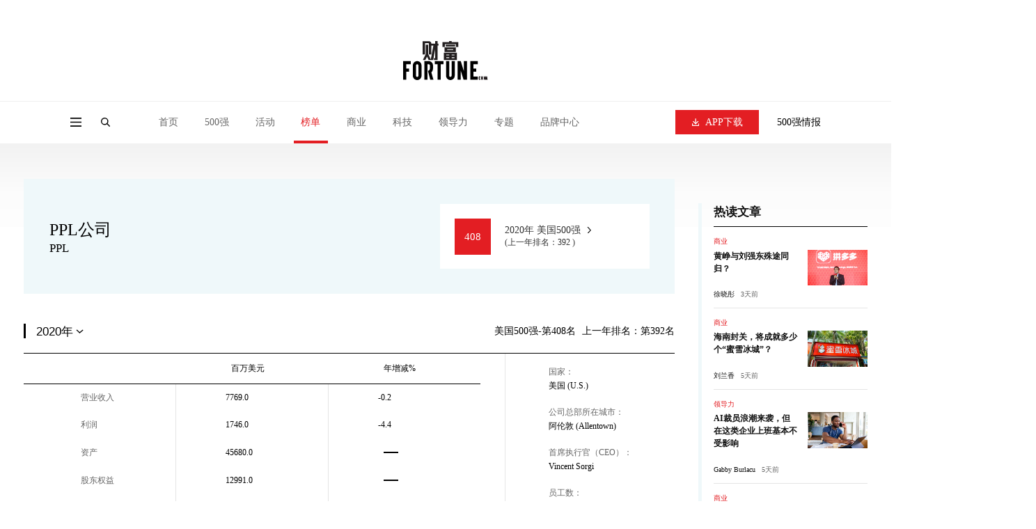

--- FILE ---
content_type: text/html;charset=UTF-8
request_url: https://www.fortunechina.com/america500/212/2020
body_size: 14566
content:
<!DOCTYPE html>

              
              
              
              
              
              
              
              
              
                     
<html lang="zh-CN">

<head>
    <meta charset="utf-8" />
    <meta http-equiv="X-UA-Compatible" content="IE=edge, chrome=1" />
    <meta name="renderer" content="webkit" />
    <meta name="viewport"
        content="width=device-width, initial-scale=1, maximum-scale=1, minimum-scale=1, user-scalable=no" />
    <meta name="format-detection" content="telephone=no" />
    <title> PPL公司 PPL (美国500强2020年公司排名) - 2020企业名单 - 财富中文网</title>
              <meta name="description" content="2020年PPL公司在美国500强排行榜中公司排名第408位.登录《财富》(中文版)唯一官方网站--财富中文网了解完整的《财富》美国500强企业名单及相关公司信息." " />
              <meta name="keywords" content="" />
    <link rel="stylesheet" href="https://file.caifuzhongwen.com/web2024/css/animate.css" />
    <link rel="stylesheet" href="https://file.caifuzhongwen.com/web2024/css/style.css" />
    <link rel="stylesheet" href="https://file.caifuzhongwen.com/web2024/css/swiper.min.css" />
    <link rel="stylesheet" href="https://file.caifuzhongwen.com/web2024/css/main.css" />
    <script src="https://file.caifuzhongwen.com/web2024/js/jquery.min.js"></script>
    <link rel="stylesheet" type="text/css" href="https://images1.caifuzhongwen.com/css/www/jquery.autocomplete.css" />
    <script src="https://file.caifuzhongwen.com/web2024/js/wow.min.js"></script>
    <script src="https://file.caifuzhongwen.com/web2024/js/less.min.js" data-env="development"></script>
    <script src="https://file.caifuzhongwen.com/web2024/js/swiper.min.js"></script>
    <script src="https://file.caifuzhongwen.com/web2024/js/lib.js"></script>
    <script src="https://file.caifuzhongwen.com/web2024/js/main.js"></script>
    <script src="https://dup.baidustatic.com/js/ds.js"></script>
    <script async src="https://www.googletagmanager.com/gtag/js?id=G-M83EKTCHQB"></script>
    <script>
        window.dataLayer = window.dataLayer || [];
        function gtag() { dataLayer.push(arguments); }
        gtag('js', new Date());

        gtag('config', 'G-M83EKTCHQB');
    </script>
    
    <script async src="https://securepubads.g.doubleclick.net/tag/js/gpt.js"></script>
		<script>
    window.googletag = window.googletag || {
        cmd: []
    };
    googletag.cmd.push(function() {
        const topAdSlot = googletag.defineSlot('/4487668/PC_TOP_1200x120', [[1000, 100], [1200, 120], [800, 80], 'fluid'], 'div-gpt-ad-1723011351875-0').addService(googletag.pubads());
        const bottomAdSlot = googletag.defineSlot('/4487668/PC_Bottom_1200x120', [[1200, 120], [1000, 100], 'fluid', [800, 80]], 'div-gpt-ad-1723105259451-0').addService(googletag.pubads());
      
        googletag.defineSlot('/4487668/PC_RIGHT_280x250', [[280, 250], 'fluid'], 'div-gpt-ad-1723110640319-0').addService(googletag.pubads());
        googletag.defineSlot('/4487668/PC_Right_Middle_1', ['fluid', [280, 250]], 'div-gpt-ad-1723110711827-0').addService(googletag.pubads());
        
        const mapping = googletag.sizeMapping().addSize([1250, 768], [[1200, 120]], ).addSize([1100, 700], [1000, 100]).addSize([900, 600], [800, 80]).build();
        topAdSlot.defineSizeMapping(mapping);
        bottomAdSlot.defineSizeMapping(mapping);
     
        googletag.pubads().enableSingleRequest();
        googletag.pubads().setTargeting('url', window.location.pathname);
        googletag.pubads().collapseEmptyDivs();
        googletag.enableServices()
    });
	</script>
   
</head>

<body class="fcjson">
    <div class="page-top-wrap">
        <div class="page-top">
            <div class="ad-box">
 <!-- /4487668/PC_TOP_1200x120 -->
<div id='div-gpt-ad-1723011351875-0' style='min-width: 800px; min-height: 80px;'>
  <script>
    googletag.cmd.push(function() { googletag.display('div-gpt-ad-1723011351875-0'); });
  </script>
</div>
            </div>
            <div class="page-top-logo">
                <a href="https://www.fortunechina.com">
                    <img src="https://file.caifuzhongwen.com/web2024/images/logo.svg" alt="">
                </a>
            </div>
        </div>
        <header class="header">
            <div class="hd-wp">
                <div class="left">
                    <div class="menu menuBtn"></div>
                    <a href="" class="logo">
                        <img src="https://file.caifuzhongwen.com/web2024/images/logo.svg" alt="">
                    </a>
                    <div class="search-icon"></div>
                    <div class="nav">
                        <div class="nav-item ">
                            <a href="https://www.fortunechina.com" class="nav-item-tit">首页</a>
                        </div>
                        <div class="nav-item ">
                            <div class="nav-item-tit">500强</div>
                            <div class="sub-nav">
                            	 <a href="https://www.fortunechina.com/rankings/node_13102.htm"
                                    class="sub-nav-item">500强榜单申报</a>
                                <a href="http://www.fortunechina.com/fortune500/index.htm"
                                    class="sub-nav-item">世界500强</a>
                                <a href="http://www.fortunechina.com/fortune500/node_4302.htm"
                                    class="sub-nav-item">中国500强</a>
                                <a href="http://www.fortunechina.com/fortune500/node_67.htm"
                                    class="sub-nav-item">美国500强</a>
                                
                            </div>
                        </div>
                        <div class="nav-item ">
                            <a href="http://events.fortunechina.com" class="nav-item-tit">活动</a>
                        </div>
                        <div class="nav-item active">
                            <a href="https://www.fortunechina.com/rankings/node_11663.htm" class="nav-item-tit">榜单</a>
                            <div class="sub-nav">
                            	<a href="https://www.fortunechina.com/rankings/node_13102.htm"
                                    class="sub-nav-item">榜单申报</a>
                                <a class="sub-nav-item"
                                    href="http://www.fortunechina.com/rankings/node_5522.htm">40位40岁以下商界精英</a>
                                <a class="sub-nav-item"
                                    href="http://www.fortunechina.com/rankings/node_1555.htm">中国最具影响力的50位商界领袖</a>
                                <a class="sub-nav-item"
                                    href="http://www.fortunechina.com/rankings/node_1552.htm">最受赞赏的中国公司</a>
                                <a class="sub-nav-item"
                                    href="http://www.fortunechina.com/rankings/node_4683.htm">中国最具影响力商界女性</a>
                                <a class="sub-nav-item" href="http://www.fortunechina.com/impact/">中国最具社会影响力的创业公司</a>
                                <a class="sub-nav-item" href="http://www.fortunechina.com/esg/">中国ESG影响力榜</a>
                                <a class="sub-nav-item"
                                    href="https://www.fortunechina.com/bestdesign/2023.htm">中国最佳设计榜</a>
                            </div>
                        </div>
                        <div class="nav-item ">
                            <a href="http://www.fortunechina.com/shangye/" class="nav-item-tit">商业</a>
                        </div>
                        <div class="nav-item ">
                            <a href="http://www.fortunechina.com/keji" class="nav-item-tit">科技</a>
                        </div>
                        <div class="nav-item ">
                            <a href="http://www.fortunechina.com/lingdaoli" class="nav-item-tit">领导力</a>
                        </div>
                        <div class="nav-item ">
                            <a href="" class="nav-item-tit">专题</a>
                            <div class="sub-nav">
                                <a class="sub-nav-item" href="https://www.fortunechina.com/col/esg.htm">可持续发展</a>
                                <a href=" http://www.fortunechina.com/shangye/node_14663.htm"
                                    class="sub-nav-item">零度对话</a>
                               <a href="https://www.fortunechina.com/shangye/node_14702.htm" class="sub-nav-item">新全球化</a>
                                <a class="sub-nav-item"
                                    href="https://www.fortunechina.com/zhuanlan/node_12602.htm">Plus专栏</a>
                            </div>
                        </div>
                        <div class="nav-item ">
                            <a href="http://www.fortunechina.com/future500/index.htm" class="nav-item-tit">品牌中心</a>
                            <div class="sub-nav">
                                <a class="sub-nav-item" href="https://www.fortunechina.com/brand/aws/">值得关注的出海主力</a>
                                <a class="sub-nav-item" href="http://www.fortunechina.com/future500/index.htm">特刊</a>
                            </div>
                        </div>
                    </div>
                </div>
                <div class="right">
                    <div class="dow-app">
                        <a href="https://www.fortunechina.com/caifu_plus/caifu_app.htm" class="download-btn">
                            <i></i>
                            APP下载
                        </a>
                        <div class="sub-nav">
                            <img class="sub-nav-item" src="https://file.caifuzhongwen.com/web/images/h-qr2.jpg"
                                srcset="https://file.caifuzhongwen.com/web/images/h-qr2@2x.jpg 2x" alt="">
                        </div>
                    </div>
                    <a href="https://www.caifuzhongwen.com/" class="txt">500强情报</a>
                </div>
            </div>
            <div class="hd-search">
                <form class="hd-wp" action="https://www.fortunechina.com/search/f500beta/searchAll.do">
                    <input type="text" name="key" class="input" placeholder="文章、榜单、500强公司">
                    <input type="submit" class="submit" value="">
                </form>
            </div>
        </header>
    </div>
    <div class="page-mod-nav">
        <a href="https://www.fortunechina.com" class=" ">首页</a>
        <a href="https://www.fortunechina.com/rankings/node_11663.htm" class=" ">500强</a>
        <a href="http://events.fortunechina.com" class=" ">活动</a>
        <a href="https://www.fortunechina.com/rankings/node_11663.htm" class=" on">榜单</a>
        <a href="http://www.fortunechina.com/shangye/" class=" ">商业</a>
        <a href="http://www.fortunechina.com/keji" class=" ">科技</a>
        <a href="http://www.fortunechina.com/lingdaoli" class=" ">领导力</a>
        <a href="" class=" ">专题</a>
        <a href="http://www.fortunechina.com/future500/index.htm" class=" ">品牌中心</a>
    </div>
    <div class="page-side-nav">
        <div class="pop-mask"></div>
        <div class="side-nav">
            <div class="side-nav-top">
                <div class="page-name">
                    <div class="close"></div>
                    <div class="name">
                        <a href="https://www.fortunechina.com">
                            <img src="https://file.caifuzhongwen.com/web2024/images/logo.svg" alt=""
                                style="width: 50%;">
                        </a>
                    </div>
                </div>
                <div class="nav">
                    <div class="title">导航</div>
                    <div class="nav-list">
                        <div class="item">
                            <a href="https://www.fortunechina.com" class="nav-tit">首页</a>
                        </div>
                        <div class="item">
                            <div class="nav-tit v1">500强</div>
                            <div class="sub-nav">
                                <a href="http://www.fortunechina.com/fortune500/index.htm"
                                    class="sub-nav-item">世界500强</a>
                                <a href="http://www.fortunechina.com/fortune500/node_4302.htm"
                                    class="sub-nav-item">中国500强</a>
                                <a href="http://www.fortunechina.com/fortune500/node_67.htm"
                                    class="sub-nav-item">美国500强</a>
                                <a href="https://www.fortunechina.com/rankings/node_13102.htm"
                                    class="sub-nav-item">500强榜单申报</a>
                            </div>
                        </div>
                        <div class="item">
                            <a href="http://events.fortunechina.com" class="nav-tit">活动</a>
                        </div>
                        <div class="item">
                            <div class="nav-tit v1">榜单</div>
                            <div class="sub-nav">
                                <a class="sub-nav-item"
                                    href="http://www.fortunechina.com/rankings/node_5522.htm">40位40岁以下商界精英</a>
                                <a class="sub-nav-item"
                                    href="http://www.fortunechina.com/rankings/node_1555.htm">中国最具影响力的50位商界领袖</a>
                                <a class="sub-nav-item"
                                    href="http://www.fortunechina.com/rankings/node_1552.htm">最受赞赏的中国公司</a>
                                <a class="sub-nav-item"
                                    href="http://www.fortunechina.com/rankings/node_4683.htm">中国最具影响力商界女性</a>
                                <a class="sub-nav-item" href="http://www.fortunechina.com/impact/">中国最具社会影响力的创业公司</a>
                                <a class="sub-nav-item" href="http://www.fortunechina.com/esg/">中国ESG影响力榜</a>
                                <a class="sub-nav-item"
                                    href="https://www.fortunechina.com/bestdesign/2023.htm">中国最佳设计榜</a>
                            </div>
                        </div>
                        <div class="item">
                            <a href="http://www.fortunechina.com/shangye/" class="nav-tit">商业</a>
                        </div>
                        <div class="item">
                            <a href="http://www.fortunechina.com/lingdaoli" class="nav-tit">领导力</a>
                        </div>
                        <div class="item">
                            <a href="http://www.fortunechina.com/keji" class="nav-tit">科技</a>
                        </div>
                        <div class="item">
                            <div class="nav-tit v1">专题</div>
                            <div class="sub-nav">
                                <a class="sub-nav-item" href="https://www.fortunechina.com/col/esg.htm">可持续发展</a>
                                <a href=" http://www.fortunechina.com/shangye/node_14663.htm"
                                    class="sub-nav-item">零度对话</a>
                               <a href="https://www.fortunechina.com/shangye/node_14702.htm" class="sub-nav-item">新全球化</a>
                                <a class="sub-nav-item"
                                    href="https://www.fortunechina.com/zhuanlan/node_12602.htm">Plus专栏</a>
                            </div>
                        </div>
                        <div class="item">
                            <div class="nav-tit v1">品牌中心</div>
                            <div class="sub-nav">
                                <a class="sub-nav-item" href="https://www.fortunechina.com/brand/aws/">值得关注的出海主力</a>
                                <a class="sub-nav-item" href="http://www.fortunechina.com/future500/index.htm">特刊</a>
                            </div>
                        </div>
                    </div>
                </div>
                <div class="link">
                    <a href="https://www.fortunechina.com/caifu_plus/caifu_app.htm">APP下载</a>
                    <a href="https://www.caifuzhongwen.com/">500强情报</a>
                </div>
                <div class="media-box">
                    <h3>关注我们</h3>
                    <div class="media">
                        <div class="wechat" style="margin: 10px;">
                            <a href=""><img src="https://file.caifuzhongwen.com/web2024/images/fdi1.svg" alt=""></a>
                            <div class="sub-nav">
                                <img src="https://file.caifuzhongwen.com/m/images/wechat.jpg"
                                    srcset="https://file.caifuzhongwen.com/m/images/wechat.jpg" alt="">
                            </div>
                        </div>
                        <a href="https://www.weibo.com/fortunechina"><img
                                src="https://file.caifuzhongwen.com/web2024/images/fdi2.svg" alt=""></a>
                        <!-- <a href="https://www.linkedin.com/company/13190255/"><img src="https://file.caifuzhongwen.com/web2024/images/fdi3.svg" alt=""></a> -->
                    </div>
                </div>
            </div>
            <a href="http://www.fortunechina.com/magzinejava/magzine.jsp" class="download-btn">杂志订阅</a>
        </div>
    </div>
    <div class="main inner-page companyDetail">
        <div class="wp">
            <div class="inner-page-content">
                <div class="page-left">
                    <div class="company-detail">
                        <div class="left">
                            <h3> PPL公司
			</h3>
                            <h4>PPL</h4>
                        </div>
                        <a href="" class="rank">
                            <em>408</em>
                            <div class="link">
                                <p>2020年 美国500强</p>
                                <span>(上一年排名：392 )</span>
                            </div>
                        </a>
                    </div>
                    <section class="cd-sec1">
                        <div class="cd-section-title">
                            <div class="left">
                            	  
                                <select id="jumpto">
                                	
                                	 
                                    <option value="212/2025" >2025年</option>
                                    
                                    <option value="212/2024" >2024年</option>
                                    
                                    <option value="212/2023" >2023年</option>
                                    
                                    <option value="212/2022" >2022年</option>
                                    
                                    <option value="212/2021" >2021年</option>
                                    
                                    <option value="212/2020"  selected="selected">2020年</option>
                                    
                                    <option value="212/2019" >2019年</option>
                                    
                                    <option value="212/2018" >2018年</option>
                                    
                                    <option value="212/2017" >2017年</option>
                                    
                                    <option value="212/2016" >2016年</option>
                                    
                                    <option value="212/2015" >2015年</option>
                                    
                                    <option value="212/2014" >2014年</option>
                                    
                                    <option value="212/2013" >2013年</option>
                                    
                                    <option value="212/2012" >2012年</option>
                                    
                                </select>
                                 
                            </div>
                            <div class="right">
                                <div class="txt">
                                    <span>美国500强-第408名</span>
                                    <em>上一年排名：第392名</em>
                                </div>
                            </div>
                        </div>
                        <div class="cd-report">
                            <div class="cd-table-wrap">
                                <table>
                                    <thead>
                                        <tr>
                                            <th></th>
                                            <th><em>百万美元</em></th>
                                            <th><em>年增减%</em></th>
                                        </tr>
                                    </thead>
                                    <tbody>
                                        <tr>
                                            <td><em>营业收入</em></td>
                                            <td><em>7769.0</em></td>
                                            <td><em>-0.2</em></td>
                                        </tr>
                                        <tr>
                                            <td><em>利润</em></td>
                                            <td><em>1746.0</em></td>
                                            <td><em>-4.4</em></td>
                                        </tr>
                                        <tr>
                                            <td><em>资产</em></td>
                                            <td><em>45680.0</em></td>
                                            <td><div class="empty"></div></td>
                                        </tr>
                                        <tr>
                                            <td><em>股东权益</em></td>
                                            <td><em>12991.0</em></td>
                                            <td>
                                                <div class="empty"></div>
                                            </td>
                                        </tr>
                                        <tr>
                                            <td><em>利润占比</em></td>
                                            <td>
                                                
                                            </td>
                                            <td>
                                               
                                            </td>
                                        </tr>
                                        <tr>
                                            <td><em>净利率</em></td>
                                            
                                            <td><em>22.5</em></td>
                                            <td>
                                                <div class="empty"></div>
                                            </td>
                                        </tr>
                                        <tr>
                                            <td><em>资产收益率</em></td>
                                            <td><em>3.8</em></td>
                                            <td>
                                                <div class="empty"></div>
                                            </td>
                                            
                                        </tr>
                                    </tbody>
                                </table>
                            </div>
                            <div class="cd-info">
                                <ul>
                                    <li>
                                        <div class="label">国家：</div>
                                        <div class="value">美国 (U.S.)</div>
                                    </li>
                                    <li>
                                        <div class="label">公司总部所在城市：</div>
                                        <div class="value">阿伦敦 (Allentown)</div>
                                    </li>
                                    <li>
                                        <div class="label">首席执行官（CEO）：</div>
                                        <div class="value">Vincent Sorgi</div>
                                    </li>
                                    <li>
                                        <div class="label">员工数：</div>
                                        <div class="value">6653</div>
                                    </li>
                                    <li>
                                        <div class="label">PPL公司<br>官方网站：</div>
                                        <div class="value"><a href='http://www.pplweb.com' target='_blank'>www.pplweb.com</a></div>
                                    </li>
                                </ul>
                            </div>
                        </div>
                    </section>
                    <section class="ad-section forMob pb0">
                        
                    </section>
                    <section class="cd-sec2">
                        <div class="cd-section-title">
                            <div class="left">
                                <h3>历年数据</h3>
                            </div>
                            <div class="right">
                                <select class="forMob" onchange="handleChange1(event)">
                                    <option value="营收">营收</option>
                                    <option value="净利润">净利率</option>
                                    <option value="总资产">总资产</option>
                                </select>
                                <ul class="tab-list forPc">
                                    <li onclick="drawLirunLvHistory()" class="lirulvbq">净利率</li>
                                    <li onclick="drawysHistory()" class="on yingshoubq">营收</li>
                                    <li onclick="drawzcHistory()" class="zichanbq">总资产</li>
                                </ul>
                            </div>
                        </div>
                        <div class="echart-box" id="line_chart"></div>
                    </section>
                    <section class="cd-sec3">
                        <div class="cd-section-title">
                            <div class="left">
                                <h3>行业横向比较</h3>
                            </div>
                            <div class="right">
                                <select class="forMob" onchange="handleChange2(event)">
                                    <option value="营收">营收</option>
                                    <option value="利润">利润</option>
                                    <option value="总资产">总资产</option>
                                </select>
                                <ul class="tab-list forPc">
                                    <li class="lirubqc" onclick="compareCompetitors(lrdatas,'利润比较','lirubqc')">利润</li>
                                    <li class="yingshoubqc on"
                                        onclick="compareCompetitors(ysdatas,'营收比较','yingshoubqc')">营收</li>
                                    <li class="zichanbqc" onclick="compareCompetitors(zcdatas,'总资产比较','zichanbqc')">总资产
                                    </li>
                                </ul>
                            </div>
                        </div>
                        <div class="cd-compare">
                            <div class="top">
                                <p>请选择公司(最多选10家)：</p>
                                <form action="">
                                    <input type="text" class="input" id="companys">
                                    <input type="button" class="submit" value="加入比较"
                                        onclick="addCompany(document.getElementById('companys').value);">
                                </form>
                                <span id="errormsg"></span>
                                <p>参与比较的公司：(点击<i></i>可以取消比较)</p>
                                <div class="tags">
                                    
                                </div>
                            </div>
                            <div class="echart-box" id="bar_chart">
                            </div>
                        </div>
                    </section>
                </div>
                <div class="page-right">
                    <a href="" class="ad-box">
                             <!-- /4487668/PC_RIGHT_280x250 -->
<div id='div-gpt-ad-1723110640319-0' style='min-width: 280px; min-height: 250px;'>
  <script>
    googletag.cmd.push(function() { googletag.display('div-gpt-ad-1723110640319-0'); });
  </script>
</div>	
                    </a>
                    <div class="hot-news">
                        <div class="title">热读文章</div>
                        <ul class="hot-news-list" id="hotarticles">
                            <!-- 热读文章 -->
                        </ul>
                    </div>
                    <a href="" class="ad-box">
                        <!-- /4487668/PC_Right_Middle_1 -->
<div id='div-gpt-ad-1723110711827-0' style='min-width: 280px; min-height: 250px;'>
  <script>
    googletag.cmd.push(function() { googletag.display('div-gpt-ad-1723110711827-0'); });
  </script>
</div>	
                    </a>
                    <div class="video-item" id="hotvideos">
                        <!-- 热门视频 -->
                    </div>
                </div>
            </div>
        </div>
    </div>
    <footer class="footer">
        <div class="wp">
            <div class="fd-top">
                <div class="logo">
                    <a href="https://www.fortunechina.com">
                        <img src="https://file.caifuzhongwen.com/web2024/images/logo.svg" alt="">
                    </a>
                </div>
                <div class="nav-list">
                    <div class="col">
                        <dl>
                            <dt>500强</dt>
                            <dd><a href="http://www.fortunechina.com/fortune500/index.htm">世界500强</a></dd>
                            <dd><a href="http://www.fortunechina.com/fortune500/node_4302.htm">中国500强</a></dd>
                            <dd><a href="http://www.fortunechina.com/fortune500/node_67.htm">美国500强</a></dd>
                            <dd><a href="https://www.fortunechina.com/rankings/node_13102.htm">500强榜单申报</a></dd>
                        </dl>
                    </div>
                    <div class="col">
                        <dl>
                            <dt>专题</dt>
                            <dd><a href="https://www.fortunechina.com/col/esg.htm">可持续发展</a></dd>
                            <dd><a href=" http://www.fortunechina.com/shangye/node_14663.htm">零度对话</a></dd>
                            <dd><a href="https://www.fortunechina.com/shangye/node_14702.htm">新全球化</a></dd>
                            <dd><a href="https://www.fortunechina.com/zhuanlan/node_12602.htm">Plus专栏</a></dd>
                        </dl>
                    </div>
                    <div class="col">
                        <dl>
                            <dt>导航</dt>
                            <dd><a href="http://events.fortunechina.com/">财富活动</a></dd>
                            <dd><a href="http://www.fortunechina.com/shangye/">商业</a></dd>
                            <dd><a href="http://www.fortunechina.com/keji/">科技</a></dd>
                            <dd><a href="http://www.fortunechina.com/lingdaoli/">领导力</a></dd>
                        </dl>
                    </div>
                    <div class="col">
                        <dl>
                            <dt>其他</dt>
                            <dd><a href="http://www.fortunechina.com/magzinejava/magzine.jsp">杂志订阅</a></dd>
                            <dd><a href="http://www.fortunechina.com/first/c/2008-02/21/content_4825.htm">公司介绍</a></dd>
                            <dd><a href="http://www.fortunechina.com/first/c/2008-02/22/content_4847.htm">隐私政策</a></dd>
                            <dd><a href="http://www.fortunechina.com/first/c/2008-02/21/content_4824.htm">广告业务</a></dd>
                        </dl>
                    </div>
                </div>
                <div class="contact">
                    <h3>关注我们</h3>
                    <div class="media">
                        <div class="wechat">
                            <a href="javascript:;"><img src="https://file.caifuzhongwen.com/web2024/images/fdi1.svg"
                                    alt=""></a>
                            <div class="sub-nav">
                                <img src="https://file.caifuzhongwen.com/m/images/wechat.jpg"
                                    srcset="https://file.caifuzhongwen.com/m/images/wechat.jpg" alt="">
                            </div>
                        </div>
                        <a href="https://www.weibo.com/fortunechina"><img
                                src="https://file.caifuzhongwen.com/web2024/images/fdi2.svg" alt=""></a>
                        <!-- <a href="https://www.linkedin.com/company/13190255/"><img src="https://file.caifuzhongwen.com/web2024/images/fdi3.svg" alt=""></a> -->
                    </div>
                    <a href="https://www.fortunechina.com/caifu_plus/caifu_app.htm" class="download-btn">APP下载</a>
                </div>
            </div>
            <div class="copyright">
                <div>Copyright © 2024财富媒体知识产权有限公司</div>
                <div>版权所有，未经书面许可，任何机构不得转载</div>
            </div>
        </div>
    </footer>
    <script type="text/javascript" src="https://file.caifuzhongwen.com/web/js/jquery.autocomplete.js"></script>
    <script src="https://file.caifuzhongwen.com/web/js/amCharts.js" type="text/javascript"></script>
    <script src="https://file.caifuzhongwen.com/web/js/serial.js" type="text/javascript"></script>
    
 <script>
        var itemnum = 0;
        var compareyear = 2020;
        var compareCompanys = new Array();
        compareCompanys[0] =  'PPL公司';

        var companyNum = 1;
        var text ="3M公司,ABM Industries公司,ADM公司,Adobe公司,Advance Auto Parts公司,AECOM公司,AES公司,AGCO公司,AK钢铁控股公司,Alleghany公司,Alliance Data Systems公司,Alphabet公司,Altice USA公司,Ameren公司,American Axle & Manufacturing公司,American Financial Group公司,American Tower公司,Ameriprise Financial公司,Amphenol公司,Andersons公司,Anixter国际公司,Arthur J. Gallagher公司,Asbury Automotive Group公司,Ascena Retail Group公司,Assurant公司,Auto-Owners Insurance公司,Autoliv公司,Automatic Data Processing公司,AutoNation,AutoZone公司,Avis Budget Group公司,Ball公司,Bath & Body Works公司,Beacon Roofing Supply公司,Becton Dickinson公司,Bed Bath & Beyond公司,Berry Global Group公司,Biogen公司,BJ批发俱乐部,Booking Holdings公司,BorgWarner公司,Brighthouse Financial公司,Builders FirstSource公司,Burlington公司,Calpine公司,CarMax公司,Casey's General Stores公司,CDW公司,Cencora公司,Centene公司,CenterPoint Energy公司,Cheniere Energy公司,CHS公司,Cincinnati Financial公司,CMS能源公司,Commercial Metals公司,Community Health Systems公司,Conagra Brands公司,Constellation Brands公司,Core-Mark Holding公司,Crown Holdings公司,CSX科技公司,CVS Health公司,Darden Restaurants公司,DaVita公司,DCP Midstream公司,Dean Foods公司,Delek US Holdings公司,Dick's Sporting Goods公司,Dillard's公司,DISH Network公司,Dollar General公司,Dollar Tree公司,Dominion Energy公司,DTE Energy公司,DXC Technology公司,eBay公司,Ecolab公司,Elevance Health公司,Emcor集团,EnLink Midstream公司,Entergy公司,Enterprise Products Partners公司,EOG Resources公司,Equitable Holdings公司,Erie Insurance Group公司,Eversource Energy公司,Exelon公司,Expedia集团,Farmers Insurance Exchange公司,Fidelity National Financial公司,First American Financial公司,Fiserv公司,FM Global公司,Foot Locker公司,Fortive公司,Fortune Brands Innovations公司,Freeport-McMoRan公司,Frontier Communications公司,GameStop公司,Gap公司,Genuine Parts公司,Genworth Financial公司,Global Partners公司,Graphic Packaging Holding公司,Graybar Electric公司,Group 1 Automotive公司,Guardian Life Ins. Co. of America公司,Hanesbrands公司,HCA公司,HD Supply Holdings公司,Henry Schein公司,Hertz Global Holdings公司,HF Sinclair公司,Hormel Foods公司,Howmet Aerospace公司,Huntington Bancshares公司,Huntington Ingalls Industries公司,Huntsman公司,Icahn Enterprises,Ingredion公司,Insight Enterprises公司,Intercontinental Exchange,IQVIA Holdings公司,J.B. Hunt Transport Services公司,J.M. Smucker公司,Jacobs Solutions公司,Jones Financial公司,Jones Lang LaSalle公司,Kellanova公司,Keurig Dr Pepper公司,KeyCorp公司,KKR公司,L3Harris Technologies公司,Leidos Holdings公司,Liberty Media,Lincoln National公司,Lithia Motors公司,Live Nation Entertainment公司,LKQ公司,Loews公司,Lumen Technologies公司,M&T Bank公司,Magellan Health公司,Markel集团,Masco公司,MasTec公司,Meta Platforms公司,Mohawk Industries公司,Molina Healthcare公司,Murphy USA公司,Mutual of Omaha Insurance公司,NCR公司,NetApp公司,Netflix公司,NextEra Energy公司,NGL Energy Partners公司,Nordstrom公司,NRG Energy公司,NVR公司,O'Reilly Automotive公司,O-I Glass公司,Old Republic International公司,Olin公司,Oneok燃气公司,Oshkosh公司,Ovintiv公司,Owens & Minor公司,Owens Corning公司,Packaging Corp. of America公司,Paramount Global公司,PBF Energy公司,Performance Food Group公司,Peter Kiewit Sons'公司,Phillips 66公司,Pioneer Natural Resources公司,Plains GP Holdings公司,PNC金融服务集团,Post Holdings公司,PPG 工业公司,PPL公司,PulteGroup公司,PVH集团,Quanta Services公司,QVC集团,R.R. Donnelley & Sons公司,Realogy Holdings公司,Reliance公司,Republic Services公司,Ross Stores公司,Rush Enterprises公司,S&P Global公司,Seaboard公司,Securian Financial集团,Sempra公司,Sonic Automotive公司,Southern公司,SpartanNash公司,Spirit AeroSystems Holdings公司,Steel Dynamics公司,StoneX集团,Synchrony Financial公司,Tapestry公司,Targa Resources公司,TD Ameritrade Holding公司,TD Synnex公司,Tenet Healthcare公司,Thor Industries公司,Thrivent Financial for Lutherans公司,TJX公司,Toll Brothers公司,Tractor Supply公司,TravelCenters of America公司,Truist Financial公司,Uber Technologies公司,UGI公司,Ulta Beauty公司,United Natural Foods公司,United Rentals公司,Univar Solutions公司,Unum Group集团,US Foods Holding公司,Veritiv公司,VF公司,Visa公司,Voya Financial公司,W.R. Berkley公司,Wayfair公司,WEC Energy Group公司,Wesco International公司,Western & Southern Financial Group公司,Western Digital公司,Westlake公司,WestRock公司,Williams公司,Wynn Resorts公司,Xcel Energy公司,XPO公司,Zimmer Biomet Holdings公司,万事达,万宝盛华公司,万豪国际,世邦魏理仕,丹纳赫,五三银行,亚德诺半导体,亚马逊,亿滋国际公司,伊利诺斯工具,伊士曼化学公司,伯克希尔－哈撒韦公司,信安金融,信诺集团,信达思公司,克罗格,全美互惠保险公司,公共服务企业集团,公民金融集团,再生元制药公司,冠城国际公司,凯撒娱乐,切萨皮克能源公司,前进保险公司,动视暴雪,北方信托公司,北极星公司,华特迪士尼公司,华盛顿国际商贸公司,华纳兄弟探索公司,博思艾伦咨询有限公司,博通,卡夫亨氏公司,卡特彼勒,发现金融服务公司,可口可乐公司,史丹利百德公司,史塞克,吉利德科学公司,哈特福德保险集团,哈里伯顿公司,哈门那公司,嘉信理财,嘉德诺健康集团,固安捷公司,固特异轮胎（Goodyear Tire & Rubber）,国民油井华高公司,国际商业机器公司,国际纸业,圣保罗旅行者保险公司,地区金融公司,埃克森美孚,埃培智集团,塔吉特公司,塞拉尼斯公司,塞纳公司,大众超级市场公司,大都会保险公司,天纳克公司,太平洋人寿,太平洋燃气电力公司,好事达,好时,威廉姆斯-索诺玛,威瑞森电信,威达信集团,安富利,安进公司,宏盟集团,宝洁公司,家得宝,富兰克林资源,州立农业保险公司,希尔顿全球控股,帕卡公司,应用材料公司,废物管理公司,康宁公司,康明斯,康普控股公司,康菲石油公司,开市客,强生,徕博科公司,微软,德事隆公司,德州仪器公司,德纳股份有限公司,思科公司,惠好公司,惠普,惠而浦,慧与,戴尔科技,戴文能源公司,房利美,房地美,技术数据公司,拉尔夫·劳伦公司,拉斯维加斯金沙公司,捷普,捷蓝航空,探索诊断公司,摩托罗拉系统,摩根士丹利,摩根大通公司,摩森康胜饮料公司,新美亚,新闻集团,施乐控股公司,星巴克,李尔公司,李维斯,杜克能源公司,杜邦公司,杰西潘尼公司,梅西百货,欧迪办公,沃博联,沃尔玛,泛林集团,波士顿科学公司,波音,泰森食品,洛克希德－马丁,派克汉尼汾公司,潘世奇汽车集团,爱玛客公司,爱迪生国际公司,爱迪生联合电气公司,特斯拉,特许通讯公司,环球健康服务公司,瑞杰金融集团,瑞致达公司,瓦莱罗能源公司,甲骨文公司,百事公司,百思买,百时美施贵宝公司,百特国际,百胜中国控股有限公司,硕腾,礼来公司,福克斯公司,福特汽车公司,福陆公司,科学应用国际公司,科尔百货,科蒂集团,科迪华公司,空气化工产品公司,第一能源公司,第一资本金融公司,米高梅集团,繁德公司,纽克公司,纽威品牌公司,纽约银行梅隆公司,纽蒙特公司,罗克韦尔自动化,罗致恒富,美光科技,美国保德信金融集团,美国再保险集团,美国利宝相互保险公司,美国劳氏公司,美国合众银行,美国国际集团,美国家庭人寿保险公司,美国家庭保险集团,美国富国银行,美国康卡斯特电信公司,美国教师退休基金会,美国来德爱公司,美国燃料物流公司,美国电力,美国电话电报公司,美国纽约人寿保险公司,美国罗宾逊全球物流有限公司,美国能源运输公司,美国航空集团,美国西南航空公司,美国西方石油公司,美国诺斯洛普格拉曼公司,美国运通公司,美国钢铁公司,美国铝业公司,美国银行,美国阿美拉达赫斯公司,美国麻省人寿保险公司,美盛公司,耐克,联合健康集团,联合包裹速递服务公司,联合太平洋,联合服务汽车协会,联合汽车金融公司,联合航空控股公司,联邦快递,舍尔温－威廉姆斯公司,航星,艾万拓公司,艾伯森公司,艾伯维,艾利丹尼森公司,艾睿电子,艾默生电气公司,花旗集团,英伟达,英特尔公司,苹果公司,莱纳房屋公司,菲利普－莫里斯国际公司,蓝多湖公司,西北互助人寿保险公司,西屋制动公司,西斯科公司,西蒙房地产集团,诺福克南方公司,贝克休斯公司,贝宝,贝莱德,财捷集团,赖德系统公司,赛富时,赛默飞世尔科技,超威半导体公司,辉瑞制药有限公司,达美航空,迪尔公司,通用动力,通用汽车公司,通用电气（通用电气航空航天）公司,通用磨坊食品公司,道富集团公司,都福,金佰利公司,金宝汤公司,金德尔－摩根,阿帕奇,阿拉斯加航空集团,陶氏公司,雅培公司,雅诗兰黛,雪佛龙,雷神公司,雷神技术公司,霍尼韦尔国际公司,霍顿公司,马拉松原油公司,高乐氏,高特利集团,高盛,高知特资讯技术公司,高通公司,高露洁－棕榄,麦克森公司,麦当劳,黑石集团,默沙东".split(",");
        // console.log(text);
        $(document).ready(function () {
            $("#jumpto").change(function () {
                
                 window.location.href = '/america500/' + this.value;
            });
            $("#companys").autocomplete({
                lookup: text,
                minChars: 0,
                delay: 80,
                max: 15,
                autoFill: false,
                selectFirst: false,
                mustMatch: false,
                matchContains: true,
                matchCase: false,
                scrollHeight: 200,
                formatItem: function (data, index, max, value, term) {
                    return data[0].split('|')[0];
                },
                multipleSeparator: '|',
                formatMatch: function (rawValue, index, total) {
                    return rawValue.value;
                },
                formatResult: function (rawValue) {
                    return rawValue.value
                }
            });
        });

        function changeColor(d, s) {
            $("." + d + " .right .tab-list li").removeClass("on");

            $("." + d + " .right .tab-list li." + s).addClass("on");
        }

        function drawysHistory() {
            changeColor("cd-sec2", "yingshoubq");
            var chart2 = AmCharts.makeChart("line_chart", {
                "type": "serial",

                "theme": "none",
                "categoryField": "category",
                "categoryAxis": {
                    "gridPosition": "start"
                },
                "valueAxes": [{
                    "id": "Axis-1",
                    "title": "百万美元"
                }],
                "balloon": {},
                "legend": {
                    "useGraphSettings": true
                },
                "titles": [{
                    "id": "Title-1",
                    "size": 15,
                    "text": "历年营收与利润"
                }],
                "graphs": [{
                    "id": "AmGraph-1",
                    "balloon": {
                        "drop": true,
                        "adjustBorderColor": false,
                        "color": "#ffffff"
                    },
                    "bullet": "round",
                    "bulletBorderAlpha": 1,
                    "bulletColor": "#FFFFFF",
                    "bulletSize": 5,
                    "hideBulletsCount": 50,
                    "lineThickness": 2,
                    "title": "营收",
                    "useLineColorForBulletBorder": true,
                    "valueField": "column-1",
                    "balloonText": "[[title]] of [[category]]:[[value]]",
                    "lineColor": "#ec412e"
                },
                {
                    "id": "AmGraph-2",
                    "balloonText": "[[title]] of [[category]]:[[value]]",
                    "title": "利润",
                    "valueField": "column-2",
                    "balloon": {
                        "drop": true,
                        "adjustBorderColor": false,
                        "color": "#ffffff"
                    },
                    "bullet": "round",
                    "bulletBorderAlpha": 1,
                    "bulletColor": "#FFFFFF",
                    "bulletSize": 5,
                    "hideBulletsCount": 50,
                    "lineThickness": 2,
                    "useLineColorForBulletBorder": true,
                }
                ],
                "dataProvider": [{"category": "2011","column-1": 12756.0,"column-2": 1495.0},{"category": "2012","column-1": 12286.0,"column-2": 1526.0},{"category": "2013","column-1": 11860.0,"column-2": 1130.0},{"category": "2014","column-1": 11616.0,"column-2": 1737.0},{"category": "2015","column-1": 7669.0,"column-2": 682.0},{"category": "2016","column-1": 7517.0,"column-2": 1902.0},{"category": "2017","column-1": 7447.0,"column-2": 1128.0},{"category": "2018","column-1": 7785.0,"column-2": 1827.0},{"category": "2019","column-1": 7769.0,"column-2": 1746.0},{"category": "2020","column-1": 7607.0,"column-2": 1469.0},{"category": "2021","column-1": 7127.0,"column-2": -1480.0},{"category": "2022","column-1": 7902.0,"column-2": 756.0},{"category": "2023","column-1": 8312.0,"column-2": 740.0},{"category": "2024","column-1": 8462.0,"column-2": 888.0},]
            });
        }

        function drawLirunLvHistory() {
            changeColor("cd-sec2", "lirulvbq");
            AmCharts.makeChart("line_chart", {
                "type": "serial",
                "categoryField": "category",
                "theme": "none",
                "categoryAxis": {
                    "gridPosition": "start"
                },
                "trendLines": [],
                "graphs": [
                    {
                        "balloonText": "[[title]] of [[category]]:[[value]]",

                        "id": "AmGraph-1",
                        "title": "利润率%",
                        "type": "line",
                        "valueField": "column-1",
                        "balloon": {
                            "drop": true,
                            "adjustBorderColor": false,
                            "color": "#ffffff"
                        },
                        "bullet": "round",
                        "bulletBorderAlpha": 1,
                        "bulletColor": "#FFFFFF",
                        "bulletSize": 5,
                        "lineThickness": 2,

                        "useLineColorForBulletBorder": true,

                        "lineColor": "#ec412e"
                    }
                ],
                "guides": [],
                "valueAxes": [
                    {
                        "id": "ValueAxis-1",
                        "title": "%"
                    }
                ],
                "allLabels": [],
                "balloon": {},
                "legend": {
                    "useGraphSettings": true
                },
                "titles": [
                    {
                        "id": "Title-1",
                        "size": 15,
                        "text": "历年利润率"
                    }
                ],
                "dataProvider": [{"category": "2011","column-1": 11.7},{"category": "2012","column-1": 12.4},{"category": "2013","column-1": 9.5},{"category": "2014","column-1": 15.0},{"category": "2015","column-1": 8.9},{"category": "2016","column-1": 25.3},{"category": "2017","column-1": 15.1},{"category": "2018","column-1": 23.5},{"category": "2019","column-1": 22.5},{"category": "2020","column-1": 19.3},{"category": "2021","column-1": -20.8},{"category": "2022","column-1": 9.6},{"category": "2023","column-1": 8.9},{"category": "2024","column-1": 10.5},]
            });

        }

        function drawzcHistory() {
            changeColor("cd-sec2", "zichanbq");
            AmCharts.makeChart("line_chart", {
                "type": "serial",
                "categoryField": "category",

                "categoryAxis": {
                    "gridPosition": "start"
                },
                "trendLines": [],
                "graphs": [
                    {

                        "bullet": "round",
                        "id": "AmGraph-1",
                        "title": "总资产",
                        "valueField": "column-1",

                        "balloon": {
                            "drop": true,
                            "adjustBorderColor": false,
                            "color": "#ffffff"
                        },

                        "bulletBorderAlpha": 1,
                        "bulletColor": "#FFFFFF",
                        "bulletSize": 5,
                        "hideBulletsCount": 50,
                        "lineThickness": 2,

                        "useLineColorForBulletBorder": true,

                        "balloonText": "<span style='font-size:18px;'>[[value]]</span>",
                        "lineColor": "#ec412e"

                    },


                ],
                "guides": [],
                "valueAxes": [
                    {
                        "id": "ValueAxis-1",
                        "title": "百万美元"
                    }
                ],
                "allLabels": [],
                "balloon": {},
                "legend": {
                    "useGraphSettings": true
                },
                "titles": [
                    {
                        "id": "Title-1",
                        "size": 15,
                        "text": "历年总资产"
                    }
                ],
                "dataProvider": [{"category": "2011","column-1": 42648.0},{"category": "2012","column-1": 43634.0},{"category": "2013","column-1": 46259.0},{"category": "2014","column-1": 48864.0},{"category": "2015","column-1": 39301.0},{"category": "2016","column-1": 38315.0},{"category": "2017","column-1": 41479.0},{"category": "2018","column-1": 43396.0},{"category": "2019","column-1": 45680.0},{"category": "2020","column-1": 48116.0},{"category": "2021","column-1": 33223.0},{"category": "2022","column-1": 37837.0},{"category": "2023","column-1": 39236.0},{"category": "2024","column-1": 41069.0},]
            });

        }

        var ysdatas = [{"category": "2020年第123位：<br>杜克能源公司","column-1": 24658.0},{"category": "2020年第153位：<br>Southern公司","column-1": 21419.0},{"category": "2020年第408位：<br>PPL公司","column-1": 7769.0},];

              var lrdatas = [{"category": "2020年第123位：<br>杜克能源公司","column-1": 3748.0},{"category": "2020年第153位：<br>Southern公司","column-1": 4739.0},{"category": "2020年第408位：<br>PPL公司","column-1": 1746.0},];

              var zcdatas = [{"category": "2020年第123位：<br>杜克能源公司","column-1": 158838.0},{"category": "2020年第153位：<br>Southern公司","column-1": 118700.0},{"category": "2020年第408位：<br>PPL公司","column-1": 45680.0},];
              
        function compareCompetitors(datas, title, spanname) {

            changeColor("cd-sec3", spanname);
            AmCharts.makeChart("bar_chart", {
                "type": "serial",
                "categoryField": "category",
                "rotate": true,
                "startDuration": 1,
                "categoryAxis": {
                    "gridPosition": "start"
                },
                "trendLines": [],
                "graphs": [
                    {
                        "balloonText": "[[title]] of [[category]]:[[value]]",
                        "fillAlphas": 1,
                        "id": "AmGraph-1",
                        "title": "金额",
                        "type": "column",
                        "valueField": "column-1",
                        "lineColor": "#ec412e"
                    }
                ],
                "guides": [],
                "valueAxes": [
                    {
                        "id": "ValueAxis-1",
                        "title": "百万美元"
                    }
                ],
                "allLabels": [],
                "balloon": {},
                "legend": {
                    "useGraphSettings": true
                },
                "titles": [
                    {
                        "id": "Title-1",
                        "size": 15,
                        "text": title
                    }
                ],
                "dataProvider": datas
            });
        }

        function addCompany(company) {
            if (compareCompanys.length == 10) {
                $("#errormsg").html("<br><font color=red>最多比较10家公司</font>");
            } else {
                var sign = false;
                for (var i = 0; i < text.length; i++) {
                    if (text[i] == company) {
                        sign = true;
                        break;
                    }
                }
                if (!sign) {
                    $("#errormsg").html("<br><font color=red>无效公司名！请尽量从下拉列表中选择</font>");
                    return;
                }

                for (var i = 0; i < compareCompanys.length; i++) {
                    if (compareCompanys[i] == company) {
                        $("#errormsg").html("<font color=red>" + company + "已存在！</font>");
                        $('#companys').val('')
                        return;
                    }
                }
                compareCompanys[companyNum] = company;
                companyNum++;
                showCompare();
                $("#errormsg").html("");
                $("#companys").val("");
            }


        }
        function delCompany(id) {
            var tmp = new Array();
            var j = 0;
            for (var i = 0; i < compareCompanys.length; i++) {
                if (i != id) {
                    tmp[j] = compareCompanys[i];
                    j++;
                }
            }
            compareCompanys = tmp;
            companyNum = tmp.length;
            if (companyNum == 1) {
                $(".tags").hide();
            } else {
                showCompare();
            }
            $("#errormsg").html("");

        }

        function showCompare() {
            var companyPara = "";
            for (var i = 0; i < compareCompanys.length; i++) {
                companyPara = companyPara + "&company=" + encodeURI(compareCompanys[i]);
                if (i != 0) { companysHtml = `${companysHtml}<div class="tag"><span>${compareCompanys[i]}</span><i class="js-close" onclick="delCompany(${i})"></i></div>` }
                else { companysHtml = `<div class="tag"><span>${compareCompanys[i]}</span></div>` }
                $(".tags").html(companysHtml);
            }

            $.ajax({
                url: "https://www.fortunechina.com/america500/company/compare?year=" + compareyear + companyPara,
                dataType: "text",
            }).done(function (data) {
                if (data != null) {
                    var datas = data.split("#");
                    $(".tags").show();

                    ysdatas = eval("(" + datas[0] + ")");
                    lrdatas = eval("(" + datas[1] + ")");
                    zcdatas = eval("(" + datas[2] + ")");
                    compareCompetitors(ysdatas, "营收比较", "yingshoubqc");
                }

            });
        }

        function handleChange1(e) {
            if (event.target.value == '净利润') {
                drawLirunLvHistory()
            } else if (event.target.value == '总资产') {
                drawzcHistory()
            } else {
                drawysHistory()
            }
        }

        function handleChange2(e) {
            alert(event.target.value)
            if (event.target.value == '净利润') {
                compareCompetitors(lrdatas, '利润比较', 'lirubqc')
            } else if (event.target.value == '总资产') {
                compareCompetitors(zcdatas, '总资产比较', 'zichanbqc')
            } else {
                compareCompetitors(ysdatas, '营收比较', 'yingshoubqc')
            }
        }
    </script>
    <script type="application/javascript">
        drawysHistory();

        compareCompanys = "杜克能源公司#Southern公司#PPL公司".split("#");
        companyNum = compareCompanys.length;
        showCompare();
    </script>
    <script type="text/javascript">document.write(unescape("%3Cspan id='cnzz_stat_icon_1281262535'%3E%3C/span%3E%3Cscript src='https://s9.cnzz.com/z_stat.php%3Fid%3D1281262535%26show%3Dpic' type='text/javascript'%3E%3C/script%3E"));</script>
          
</body>

</html>

  

--- FILE ---
content_type: text/html; charset=utf-8
request_url: https://www.google.com/recaptcha/api2/aframe
body_size: 267
content:
<!DOCTYPE HTML><html><head><meta http-equiv="content-type" content="text/html; charset=UTF-8"></head><body><script nonce="ur9V7VcLwkjHhvpq_oyjBw">/** Anti-fraud and anti-abuse applications only. See google.com/recaptcha */ try{var clients={'sodar':'https://pagead2.googlesyndication.com/pagead/sodar?'};window.addEventListener("message",function(a){try{if(a.source===window.parent){var b=JSON.parse(a.data);var c=clients[b['id']];if(c){var d=document.createElement('img');d.src=c+b['params']+'&rc='+(localStorage.getItem("rc::a")?sessionStorage.getItem("rc::b"):"");window.document.body.appendChild(d);sessionStorage.setItem("rc::e",parseInt(sessionStorage.getItem("rc::e")||0)+1);localStorage.setItem("rc::h",'1766769677056');}}}catch(b){}});window.parent.postMessage("_grecaptcha_ready", "*");}catch(b){}</script></body></html>

--- FILE ---
content_type: text/css
request_url: https://file.caifuzhongwen.com/web2024/css/main.css
body_size: 13885
content:
body {
    color: #000
}

.page-top {
    border-bottom: 1px solid #efefef;
    padding-bottom: 30px
}

.page-top .ad-box {
    padding: 30px 0;
    display: flex;
    align-items: center;
    justify-content: center
}

.page-top .ad-box img {
    display: block
}
.copyrightshengming
{
	color:#aaa;
	padding-top:50px;
}

.page-top .page-top-logo {
    display: flex;
    align-items: center;
    justify-content: center
}

.page-top .page-top-logo img {
    display: inline-block;
    height: 65px
}

.header {
    position: relative
}

.header:after {
    content: '';
    position: absolute;
    top: 100%;
    left: 0;
    width: 100%;
    background: linear-gradient(180deg, #f2f2f2 0, #fcfcfc 57%, #fefefe 100%);
    height: 140px;
    pointer-events: none;
    z-index: -1
}

.header.fixed {
    position: fixed;
    top: 0;
    left: 0;
    width: 100%;
    z-index: 100;
    background-color: #fff;
    box-shadow: 0 2px 10px 10px rgba(0, 0, 0, .05)
}

.header.fixed:after {
    display: none
}

body.pt {
    padding-top: 346px
}

body.pt .page-top {
    display: none
}

.hd-search {
    z-index: 10;
    display: none;
    position: absolute;
    top: 100%;
    left: 0;
    width: 100%;
    height: 70px;
    background: #fff;
    box-shadow: 0 8px 8px 0 rgba(0, 0, 0, .05);
    border-top: 1px solid #efefef
}

.hd-search .hd-wp {
    height: 100%;
    display: block;
    position: relative
}

.hd-search .hd-wp .input {
    position: absolute;
    width: 100%;
    height: 100%;
    top: 0;
    left: 0;
    border: none;
    background: 0 0;
    font-size: 14px;
    color: #000;
    padding-right: 40px
}

.hd-search .hd-wp .submit {
    position: absolute;
    right: 0;
    top: 0;
    height: 100%;
    cursor: pointer;
    border: none;
    width: 50px;
    background: url(../images/search.svg) no-repeat right center/16px auto
}

.hd-wp {
    max-width: 1334px;
    width: 100%;
    margin: 0 auto;
    display: flex;
    align-items: center;
    justify-content: space-between;
    height: 70px
}

.hd-wp .left {
    display: flex;
    align-items: center;
    height: 100%
}

.hd-wp .left .menu {
    cursor: pointer;
    background: url(../images/menu.svg) no-repeat center center/contain;
    width: 20px;
    height: 15px;
    margin-right: 30px
}

.hd-wp .left .search-icon {
    cursor: pointer;
    background: url(../images/search.svg) no-repeat center center/contain;
    width: 16px;
    height: 16px
}

.hd-wp .left .search-icon.open {
    background-image: url(../images/close.svg)
}

.hd-wp .nav {
    display: flex;
    align-items: center;
    height: 100%;
    margin-left: 70px
}

.hd-wp .nav .nav-item+.nav-item {
    margin-left: 20px
}

.hd-wp .nav .nav-item:hover .sub-nav {
    opacity: 1;
    pointer-events: auto
}

.hd-wp .nav .nav-item {
    height: 100%;
    position: relative
}

.hd-wp .nav .nav-item .nav-item-tit {
    display: flex;
    align-items: center;
    justify-content: center;
    height: 100%;
    color: #666;
    font-size: 16px;
    padding: 0 12px;
    cursor: pointer;
    -webkit-transition: all .3s linear;
    -moz-transition: all .3s linear;
    -ms-transition: all .3s linear;
    -o-transition: all .3s linear;
    transition: all .3s linear
}

.hd-wp .nav .nav-item .nav-item-tit:hover {
    color: #007b9d
}


.hd-wp .nav .nav-item .sub-nav {
    opacity: 0;
    transition: all .3s ease 0s;
    pointer-events: none;
    position: absolute;
    left: 50%;
    transform: translate(-50%, 0px);
    background-color: #fff;
    box-shadow: rgba(17, 17, 17, 0.145) 2px 2px 4px 0px;
    padding: 5px 18px;
    z-index: 20;
}

.hd-wp .nav .nav-item .sub-nav .sub-nav-item {
    display: block;
    white-space: nowrap;
    min-width: 110px;
    padding: 10px;
    transition: all .3s ease 0s
}

.hd-wp .nav .nav-item .sub-nav .sub-nav-item:hover {
    color: #007b9d
}

.hd-wp .nav .nav-item .sub-nav .sub-nav-item+.sub-nav-item {
    border-top: 1px solid rgba(0, 0, 0, .1)
}

.hd-wp .nav .nav-item.active .nav-item-tit {
    color: #e31e23;
    font-weight: 500;
    position: relative
}

.hd-wp .nav .nav-item.active .nav-item-tit:after {
    content: '';
    position: absolute;
    bottom: 0;
    left: 0;
    width: 100%;
    height: 4px;
    background-color: #e31e23
}

.hd-wp .right {
    display: flex;
    align-items: center
}

.hd-wp .right .txt {
    text-align: right;
    padding-left: 30px;
    color: #000;
    font-size: 16px;
    font-weight: 500
}

.main {
    position: relative;
    z-index: 2
}

.download-btn {
    width: 140px;
    height: 40px;
    background: #e31e23;
    display: flex;
    align-items: center;
    justify-content: center;
    color: #fff;
    font-size: 16px;
    font-weight: 500
}

.home-section1 {
    padding-top: 60px
}

.home-section1 .wp {
    position: relative
}

.home-section1 .wp .s1-box {
    position: relative;
    z-index: 2
}

.home-section1 .wp .news-list {
    position: relative;
    z-index: 2
}

.home-section1 .wp:after {
    content: '';
    position: absolute;
    top: 24px;
    left: -42px;
    right: -42px;
    bottom: 174px;
    background: #eff8fa;
    z-index: 1
}

.s1-box {
    display: flex;
    align-items: center;
    margin-bottom: 40px
}

.s1-box .pic {
    flex: 1;
    position: relative
}

.s1-box .pic:after {
    content: '';
    position: absolute;
    width: 100%;
    height: 100%;
    top: 0;
    left: 0;
    opacity: 0;
    background: #000;
    transition: all .3s ease 0s;
    pointer-events: none
}

.s1-box .pic img {
    display: block;
    width: 100%
}

.s1-box .pic:hover:after {
    opacity: .2
}

.s1-box .text-mod {
    flex: 0 0 430px;
    padding-left: 68px
}

.text-mod .type {
    color: #e31e23;
    font-size: 12px;
    font-weight: 500;
    transition: all .3s ease 0s
}

.text-mod .type:hover {
    text-decoration: underline
}

.text-mod h2 {
    margin-top: 5px;
    color: #111;
    font-weight: 600;
    font-size: 18px;
    line-height: 26px;
    transition: all .3s ease 0s;
    white-space: pre-line;
    overflow: hidden;
    display: -webkit-box;
    -webkit-line-clamp: 2;
    -webkit-box-orient: vertical
}

.text-mod p {
    transition: all .3s ease 0s;
    color: #000;
    font-size: 16px;
    line-height: 24px
}

.text-mod a:hover h2,
.text-mod a:hover p {
    color: #007b9d
}

.text-mod .info {
    margin-top: 16px;
    display: flex;
    align-items: center;
    flex-wrap: wrap
}

.text-mod .info .author {
    color: #111;
    font-size: 12px;
    font-weight: 500;
    margin-right: 10px
}

.text-mod .info .author:hover {
    color: #007b9d;
    text-decoration: underline
}

.text-mod .info .date {
    font-size: 12px;
    color: #666
}

.text-mod.big h2 {
    font-size: 36px;
    line-height: 44px;
    height: auto;
    margin-bottom: 20px;
    white-space: pre-line;
    display: block
}

.text-mod.big p {
    font-weight: 300;
    font-size: 16px;
    line-height: 24px;
    color: #000;
    transition: all .3s ease 0s;
    overflow: hidden;
    display: -webkit-box;
    -webkit-line-clamp: 4;
    -webkit-box-orient: vertical
}

.text-mod.big .info {
    margin-top: 40px
}

.news-list {
    overflow: hidden;
    margin: 0 -20px 0;
    display: flex;
    flex-wrap: wrap
}

.news-list .news-item {
    width: 33.3%;
    margin-bottom: 40px
}

.news-list .news-item .news-item-inner {
    margin: 0 20px
}

.news-list.w4 .news-item {
    width: 25%
}

.video-list {
    position: relative;
    z-index: 2;
    overflow: hidden;
    margin: 0 -20px -40px;
    display: flex;
    flex-wrap: wrap
}

.video-list .video-item {
    width: 33.3%;
    margin-bottom: 40px
}

.video-list .video-item .video-item-inner {
    margin: 0 20px;
    display: block
}

.video-list .video-item .pic {
    padding-top: 56.41%;
    position: relative;
    overflow: hidden
}

.video-list .video-item .pic img {
    position: absolute;
    width: 100%;
    height: 100%;
    top: 0;
    left: 0;
    object-fit: cover;
    z-index: 1
}

.video-list .video-item .pic:after {
    content: '';
    position: absolute;
    width: 100%;
    height: 100%;
    top: 0;
    left: 0;
    z-index: 2;
    background: #000;
    opacity: 0
}

.video-item .pic {
    padding-top: 56.41%;
    position: relative;
    overflow: hidden;
    margin-bottom: 20px
}

.video-item .pic img {
    position: absolute;
    width: 100%;
    height: 100%;
    top: 0;
    left: 0;
    object-fit: cover;
    z-index: 1
}

.video-item .pic:after {
    content: '';
    position: absolute;
    width: 100%;
    height: 100%;
    top: 0;
    left: 0;
    z-index: 2;
    background: #000;
    opacity: 0;
    transition: all .3s ease 0s
}

.video-item .video-item-inner:hover .pic:after {
    opacity: .2
}

.video-item .title {
    display: flex;
    align-items: center
}

.video-item .title i {
    display: block;
    width: 18px;
    height: 18px;
    margin-right: 4px;
    border: 1px solid #e31e23;
    border-radius: 50%;
    background: url(../images/play.svg) no-repeat center center/4px auto
}

.video-item .title h2 {
    transition: all .3s ease 0s;
    color: #111;
    font-size: 16px;
    font-weight: 600;
    white-space: nowrap;
    overflow: hidden;
    text-overflow: ellipsis;
    flex: 1;
    width: 0
}

.video-item .video-item-inner:hover .title h2 {
    color: #007b9d
}

.news-item {
    margin-bottom: 40px
}

.news-item .pic {
    padding-top: 64.61%;
    position: relative;
    overflow: hidden;
    margin-bottom: 15px
}

.news-item .pic:after {
    content: '';
    position: absolute;
    width: 100%;
    height: 100%;
    top: 0;
    left: 0;
    opacity: 0;
    background: #000;
    transition: all .3s ease 0s;
    z-index: 2;
    pointer-events: none
}

.news-item .pic img {
    position: absolute;
    width: 100%;
    height: 100%;
    top: 0;
    left: 0;
    object-fit: cover;
    z-index: 1
}

.news-item .pic:hover:after {
    opacity: .2
}

.ad-section {
    padding: 64px 0 80px
}

.ad-section .wp {
    padding: 0 25px
}

.ad-section .wp img {
    display: block;
    width: 100%
}

.wp.df {
    display: flex
}

.section-left {
    flex: 1;
    padding-right: 40px
}

.section-right {
    flex: 0 0 282px
}

.hot-news {
    border-left: 6px solid #eff8fa;
    padding-left: 20px
}

.hot-news .title {
    font-size: 20px;
    color: #111;
    font-weight: 600;
    padding-bottom: 10px;
    line-height: 30px;
    border-bottom: 1px solid #000
}

.hot-news-list .hot-news-item.withPic .text-mod .type+a {
    position: relative;
    display: block
}

.hot-news-list .hot-news-item.withPic .text-mod .type+a h2 {
    padding-right: 115px;
    overflow: hidden;
    display: -webkit-box;
    -webkit-line-clamp: 3;
    -webkit-box-orient: vertical
}

.hot-news-list .hot-news-item.withPic .text-mod .type+a .pic {
    position: absolute;
    right: 0;
    width: 100px;
    top: 0
}

.hot-news-list .hot-news-item.withPic .text-mod .type+a .pic img {
    display: block;
    width: 100%
}

.hot-news-list .hot-news-item {
    padding: 14px 0
}

.hot-news-list .hot-news-item .text-mod .info {
    margin-top: 25px
}

.hot-news-list .hot-news-item .text-mod h2 {
    font-size: 14px;
    line-height: 22px
}

.hot-news-list .hot-news-item+.hot-news-item {
    border-top: 1px solid rgba(0, 0, 0, .1)
}

.hot-news-list.home .hot-news-item .text-mod h2 {
    font-size: 16px
}

.home-section3 .wp.df {
    position: relative;
    padding-bottom: 42px
}

.home-section3 .wp.df:after {
    content: '';
    position: absolute;
    z-index: 1;
    left: -43px;
    right: -43px;
    bottom: 0;
    top: 24px;
    background: #eff8fa
}

.home-section3 .section-left {
    width: 0;
    position: relative;
    z-index: 2
}

.home-section3 .section-left .news-swiper {
    position: relative;
    width: 100%;
    overflow: hidden
}

.home-section3 .section-left .news-swiper .swiper-slide {
    padding-left: 17px;
    display: flex;
    align-items: center
}

.home-section3 .section-left .news-swiper .swiper-slide .text-mod {
    padding-top: 20px;
    flex: 0 0 282px;
    padding-right: 10px;
    margin-right: 23px
}

.home-section3 .section-left .news-swiper .swiper-slide .text-mod h2 {
    font-size: 20px;
    margin-bottom: 16px
}

.home-section3 .section-left .news-swiper .swiper-slide .text-mod .info .date {
    margin-left: 0
}

.home-section3 .section-left .news-swiper .swiper-slide .pic {
    flex: 1;
    position: relative
}

.home-section3 .section-left .news-swiper .swiper-slide .pic:after {
    content: '';
    position: absolute;
    width: 100%;
    height: 100%;
    top: 0;
    left: 0;
    pointer-events: none;
    background: #000;
    opacity: .1;
    transition: all .3s ease 0s
}

.home-section3 .section-left .news-swiper .swiper-slide .pic img {
    display: block;
    width: 100%
}

.home-section3 .section-left .news-swiper .swiper-slide .pic:hover:after {
    opacity: .2
}

.home-section3 .section-left .news-swiper .swiper-button-next,
.home-section3 .section-left .news-swiper .swiper-button-prev {
    width: 26px;
    height: 26px;
    border: 1px solid #000;
    border-radius: 50%;
    opacity: 1;
    bottom: 14px;
    left: 17px;
    right: auto;
    top: auto;
    background: url(../images/prev.svg) no-repeat center center/7px auto
}

.home-section3 .section-left .news-swiper .swiper-button-next:after,
.home-section3 .section-left .news-swiper .swiper-button-prev:after {
    display: none
}

.home-section3 .section-left .news-swiper .swiper-button-next {
    left: 53px;
    background-image: url(../images/next.svg)
}

.home-section3 .section-right {
    position: relative;
    z-index: 2;
    display: flex;
    flex-direction: column;
    justify-content: flex-end;
    align-items: flex-end
}

.home-section3 .section-right .ad-box {
    width: 100%;
    padding-left: 8px
}

.home-section3 .section-right .ad-box img {
    display: block;
    width: 100%
}

.section-title {
    display: flex;
    align-items: center;
    justify-content: space-between;
    margin-bottom: 24px;
    line-height: 28px;
    padding-bottom: 20px;
    border-bottom: 1px solid #000
}

.section-title h2 {
    font-size: 20px;
    color: #111;
    font-weight: 600
}

.section-title .more {
    display: flex;
    align-items: center
}

.section-title .more span {
    color: #e31e23;
    font-size: 14px
}

.section-title .more i {
    margin-left: 5px;
    display: block;
    width: 8px;
    height: 8px;
    background: url(../images/more.svg) no-repeat center center/contain
}

.home-section4 .wp {
    max-width: 1334px;
    border: 6px solid #000;
    padding-right: 42px
}

.home-section4 .wp .section-left {
    border-right: 1px solid rgba(0, 0, 0, .1);
    padding-right: 0;
    margin-right: 40px
}

.home-section4 .wp .section-right {
    padding: 42px 0
}

.home-section4 .wp .section-right .ad-box {
    width: 100%
}

.home-section4 .wp .section-right .ad-box img {
    display: block;
    width: 100%
}

.company-500 {
    height: 100%;
    display: flex
}

.company-500 .item+.item {
    border-left: 1px solid rgba(0, 0, 0, .1)
}

.company-500 .item {
    width: 33.3%;
    overflow: hidden;
    display: block;
    height: 100%;
    position: relative;
    background-color: #fff;
    transition: all .3s ease
}

.company-500 .item .tit {
    position: absolute;
    top: 35px;
    left: 52px;
    color: #000;
    transition: all .3s ease
}

.company-500 .item .tit p {
    font-weight: 600
}

.company-500 .item .tit span {
    display: inline-block;
    margin-top: 20px;
    font-size: 14px;
    color: #000;
    opacity: .4;
    padding-right: 15px;
    background: url(../images/more-b.svg) no-repeat right center/10px auto
}

.company-500 .item .pic {
    position: absolute;
    right: -30px;
    bottom: 0;
    height: 150px;
    width: 100%;
    transition: all .3s ease;
    background: url(../images/500-w.svg) no-repeat left top/auto 100%
}

.company-500 .item:nth-child(1) {
    background-color: #000
}

.company-500 .item:nth-child(1) .tit {
    -webkit-transform: translateX(-20px);
    -moz-transform: translateX(-20px);
    -ms-transform: translateX(-20px);
    -o-transform: translateX(-20px);
    transform: translateX(-20px);
    color: #fff
}

.company-500 .item:nth-child(1) .tit span {
    color: #fff;
    background-image: url(../images/more-w.svg)
}

.company-500 .item:nth-child(1) .pic {
    background-image: url(../images/500-b.svg);
    background-position: 20px top
}

.company-500 .item:last-child {
    border-right: 1px solid rgba(0, 0, 0, .1)
}

.pt50 {
    padding-top: 50px
}

.wp.withBg {
    position: relative;
    padding-bottom: 40px
}

.wp.withBg:after {
    content: '';
    position: absolute;
    z-index: 1;
    left: -43px;
    right: -43px;
    bottom: 0;
    top: 24px;
    background: #eff8fa
}

.special-list {
    position: relative;
    z-index: 2;
    overflow: hidden;
    margin: 0 -20px 0;
    display: flex;
    flex-wrap: wrap
}

.special-list .special-item {
    width: 25%
}

.special-list .special-item .special-item-inner {
    margin: 0 20px;
    display: block
}

.special-list {
    position: relative;
    z-index: 2
}

.special-item .pic {
    padding-top: 114.84%;
    position: relative;
    overflow: hidden
}

.special-item .pic img {
    position: absolute;
    width: 100%;
    height: 100%;
    top: 0;
    left: 0;
    object-fit: cover;
    z-index: 1
}

.special-item .tit {
    height: 68px;
    display: flex;
    align-items: center;
    background: #000;
    padding: 0 38px;
    white-space: nowrap;
    overflow: hidden;
    text-overflow: ellipsis;
    color: #fff;
    font-size: 16px
}

.special-item .special-item-inner:hover .pic:after {
    opacity: .2
}

.home-section5 .wp {
    max-width: 1334px;
    justify-content: space-between;
    border: 6px solid #000;
    padding-right: 40px
}

.home-section5 .section-right {
    padding: 40px 0
}

.home-section5 .section-right a {
    display: block;
    width: 100%
}

.home-section5 .wp.withBg {
    padding-bottom: 0
}

.home-section5 .wp.withBg:after {
    padding-bottom: 0;
    bottom: 24px
}

.footer {
    padding-top: 120px;
    padding-bottom: 24px
}

.footer .wp {
    max-width: 1440px
}

.footer .fd-top {
    border-top: 1px solid rgba(0, 0, 0, .1);
    border-bottom: 1px solid rgba(0, 0, 0, .1);
    padding: 60px 0;
    display: flex;
    justify-content: space-between
}

.footer .fd-top .logo {
    flex: 0 0 357px;
    display: flex;
    align-items: center;
    justify-content: center
}

.footer .fd-top .logo img {
    display: block;
    height: 68px
}

.footer .fd-top .contact {
    border-left: 1px solid rgba(0, 0, 0, .1);
    flex: 0 0 320px;
    display: flex;
    flex-direction: column;
    justify-content: flex-start;
    align-items: center
}

.footer .fd-top .contact h3 {
    font-size: 16px;
    color: #e31e23;
    font-weight: 500
}

.footer .fd-top .contact .media {
    margin: 16px 0 44px;
    display: flex;
    align-items: center;
    justify-content: center
}

.footer .fd-top .contact .media a {
    width: 32px;
    height: 32px;
    border: 1px solid #e31e23;
    display: flex;
    align-items: center;
    justify-content: center;
    border-radius: 50%;
    margin: 0 5px
}

.footer .fd-top .contact .media a img {
    display: block;
    max-width: 90%;
    max-height: 90%
}

.footer .fd-top .nav-list {
    flex: 1;
    display: flex
}

.footer .fd-top .nav-list .col {
    border-left: 1px solid rgba(0, 0, 0, .1)
}

.footer .fd-top .nav-list .col {
    flex: 0 0 25%;
    display: flex;
    justify-content: center
}

.footer .fd-top .nav-list dt {
    color: #e31e23;
    font-size: 16px;
    font-weight: 500;
    margin-bottom: 12px
}

.footer .fd-top .nav-list dd {
    font-size: 14px;
    line-height: 32px
}

.footer .fd-top .nav-list dd a {
    color: rgba(0, 0, 0, .6);
    transition: all .3s ease 0s
}

.footer .fd-top .nav-list dd a:hover {
    color: #007b9d
}

.footer .copyright {
    padding: 34px 0;
    display: flex;
    align-items: center;
    justify-content: space-between;
    font-size: 14px;
    color: rgba(0, 0, 0, .6);
    border-bottom: 1px solid rgba(0, 0, 0, .1)
}

.inner-page {
    padding-top: 60px
}

.inner-page-title {
    font-size: 36px;
    height: 52px;
    line-height: 52px;
    color: #000;
    font-weight: 500;
    padding-left: 16px;
    border-left: 3px solid #e31e23;
    display: flex;
    justify-content: space-between;
    align-items: center;
}

.inner-page-title .title {
    height: 100%;
    border-left: 3px solid red;
    padding: 1rem;
}

.inner-page-title .pic {
    width: 100%;
    height: 100%;
}

.inner-page-content.mt60 {
    margin-top: 60px
}

.inner-page-content {
    display: flex
}

.inner-page-content .page-left {
    flex: 1;
    padding-right: 40px
}

.inner-page-content .page-right {
    padding-top: 34px
}

.inner-page-content .s1-box {
    position: relative;
    padding-bottom: 42px
}

.inner-page-content .s1-box:after {
    content: '';
    position: absolute;
    top: 34px;
    bottom: 0;
    left: -42px;
    right: 0;
    background: #eff8fa
}

.inner-page-content .s1-box .pic {
    position: relative;
    z-index: 2
}

.inner-page-content .s1-box .text-mod {
    padding-top: 34px;
    flex: 0 0 323px;
    padding-left: 47px;
    padding-right: 50px;
    position: relative;
    z-index: 2
}

.inner-page-content .text-mod.big h2 {
    font-size: 28px;
    line-height: 34px
}

.page-right {
    flex: 0 0 282px
}

.page-right .hot-news {
    margin: 40px 0
}

.page-right .video-item {
    margin-top: 40px
}

.page-right .video-item .title h2 {
    font-size: 14px
}

.pb0 {
    padding-bottom: 0
}

.ad-box {
    display: block
}

.ad-box img {
    display: block;
    width: 100%
}

.wp.article {
    max-width: 1035px
}

.article-mod .text-mod.big h2 {
    font-size: 36px;
    line-height: 46px;
    white-space: normal
}

.article-mod .text-mod.big .info {
    margin: 16px 0;
   
}

.article-mod .contain {
    font-size: 18px;
    margin-top: 34px;
    border-bottom: 1px solid rgba(0, 0, 0, .1)
}

.article-mod .contain .top {
    padding-bottom: 24px
}

.article-mod .contain .top img {
    display: block;
    width: 100%
}

.article-mod .contain .top p {
    margin-top: 18px;
    font-size: 14px;
    color: #000;
    line-height: 24px
}

.article-mod .contain .text {
    margin-top: 40px
}

.article-mod .contain .text p {
    /* font-size: 18px; */
    line-height: 32px;
    color: #333
}

.article-mod .contain .text p+p {
    margin-top: 24px
}

.article-mod .contain .text h3 {
    font-size: 18px;
    color: #000;
    line-height: 32px;
    font-weight: 600;
    margin-bottom: 24px
}

.article-mod .contain .text .ad-box {
    margin: 50px 0;
    display: flex;
    justify-content: center
}

.article-mod .contain .text .ad-box img {
    width: auto;
    display: block
}

.article-mod .contain .bot {
    display: flex;
    align-items: center;
    margin-top: 15px;
    padding: 27px 0
}

.article-mod .contain .bot .plus {
    height: 28px;
    display: flex;
    align-items: center;
    padding-left: 24px;
    margin-left: 24px;
    border-left: 1px solid rgba(0, 0, 0, .1)
}

.article-mod .contain .bot .plus .face {
    width: 30px;
    height: 30px;
    border-radius: 50%;
    border: 1px solid #fff;
    overflow: hidden
}

.article-mod .contain .bot .plus .face img {
    display: block;
    width: 100%;
    height: 100%;
    object-fit: cover
}

.article-mod .contain .bot .plus .face+.face {
    margin-left: -10px
}

.article-mod .contain .bot .plus span {
    font-size: 14px;
    color: #000;
    margin-left: 12px;
    margin-right: 16px
}

.article-mod .contain .bot .plus .btn {
    cursor: pointer;
    width: 32px;
    height: 32px;
    border-radius: 50%;
    background: #e31e23 url(../images/plus-w.svg) no-repeat center center/13px auto
}

.tools-row {
    padding: 25px 28px 25px 10px;
    border-top: 1px solid rgba(0, 0, 0, .1);
    border-bottom: 1px solid rgba(0, 0, 0, .1);
    display: flex;
    align-items: center;
    justify-content: space-between
}

.tools-row .left {
    display: flex;
    align-items: center
}

.tools-row .left .btn {
    display: flex;
    align-items: center;
    cursor: pointer
}

.tools-row .left .btn span {
    font-size: 14px;
    color: #000;
    margin-left: 10px
}

.tools-row .left .btn+.btn {
    margin-left: 48px;
    position: relative
}

.tools-row .left .btn+.btn:after {
    content: '';
    width: 1px;
    height: 24px;
    background: #000;
    opacity: .1;
    position: absolute;
    top: 50%;
    margin-top: -12px;
    left: -24px
}

.share-box {
    display: flex;
    align-items: center
}

.share-box span {
    font-size: 14px;
    color: #000;
    margin-right: 10px
}

.share-box a+a {
    margin-left: 6px
}

.share-box a {
    width: 28px;
    height: 28px;
    border: 1px solid #e31e23;
    border-radius: 50%;
    display: flex;
    align-items: center;
    justify-content: center;
    position: relative;
}

.share-box a img {
    display: block;
    /* max-width: 90%;
    max-height: 90% */
}

.eval-mod {
    margin-bottom: 40px;
    margin-top: 40px
}

.eval-mod .eval-title {
    font-size: 20px;
    color: #000;
    font-weight: 600;
    margin-bottom: 24px
}

.eval-item+.eval-item {
    margin-top: 30px
}

.eval-item+.eval-item .text {
    padding-top: 30px;
    border-top: 1px solid rgba(0, 0, 0, .1)
}

.eval-item+.eval-item .face {
    margin-top: 30px
}

.eval-item {
    display: flex
}

.eval-item .face {
    width: 90px;
    height: 90px;
    border-radius: 50%;
    overflow: hidden;
    margin-right: 24px;
    flex: 0 0 90px;
    border: .1px solid #ccc;
}

.eval-item .face img {
    display: block;
    width: 100%;
    height: 100%;
    object-fit: cover
}

.eval-item .text {
    flex: 1
}

.eval-item .text .title {
    display: flex;
    align-items: center;
    justify-content: space-between;
    margin-bottom: 10px
}

.eval-item .text .title .name {
    font-size: 16px;
    font-weight: 600;
    line-height: 22px;
    margin-bottom: 4px
}

.eval-item .text .title .tag {
    font-size: 13px;
    opacity: .6
}

.eval-item .text .title .like {
    display: flex;
    align-items: center;
    color: #e31e23;
    font-size: 15px;

}

.eval-item .text .title .like i {
    margin-right: 6px;
    display: block;
    position: relative;
    top: -1px;
    width: 15px;
    height: 15px;
    background: url(../images/zan.svg) no-repeat center center/contain
}

.eval-item .text .content {
    font-size: 14px;
    line-height: 22px
}

.app-mod {
    border: 4px solid #eff8fa;
    padding: 40px 50px;
    display: flex;
    align-items: center;
    justify-content: space-between
}

.app-mod .download-btn {
    width: 165px;
    color: #fff
}

.app-mod .left {
    display: flex;
    align-items: center
}

.app-mod .left .logo {
    width: 78px;
    margin-right: 24px;
    border-radius: 16px;
    border: 1px solid rgba(0, 0, 0, .1);
    overflow: hidden
}

.app-mod .left .logo img {
    display: block;
    width: 100%
}

.app-mod .left .txt span {
    font-size: 12px;
    line-height: 17px;
    color: #e31e23;
    font-weight: 500
}

.app-mod .left .txt h3 {
    margin-top: 4px;
    font-size: 18px;
    font-weight: 500;
    line-height: 25px
}

.app-mod .left .txt p {
    font-size: 16px;
    line-height: 22px
}

.hp-top {
    margin: 60px -42px 0;
    padding: 40px 40px 90px;
    background: #eff8fa;
    display: flex;
    align-items: center;
    justify-content: space-between
}

.hp-top .txt {
    flex: 1;
    margin-right: 100px
}

.hp-top .txt .title {
    font-weight: 500;
    font-size: 20px;
    color: #000
}

.hp-top .txt .desc {
    font-size: 16px;
    color: #000;
    font-weight: 300;
    line-height: 24px;
    margin: 24px 0 34px
}

.hp-top .txt .bot {
    font-size: 16px;
    color: #000;
    line-height: 24px
}

.hp-top .pic {
    flex: 0 0 498px;
    height: 300px;
    background-color: #fff;
    display: flex;
    align-items: center;
    justify-content: center
}

.hp-top .pic img {
    display: block;
    height: 140px
}

.swi-year {
    overflow: hidden
}

.swi-year .swiper-slide {
    text-align: center
}

.swi-year .swiper-slide a {
    font-size: 16px;
    color: #000
}

.swi-year .swiper-slide.on a {
    font-weight: 500;
    color: #e31e23
}

.swi-year-wrap {
    padding: 28px 60px;
    overflow: hidden;
    position: relative;
    margin-top: -40px;
    z-index: 10;
    /* background-color: #fff */
}

.swi-year-wrap .swiper-button-next,
.swi-year-wrap .swiper-button-prev {
    display: block !important;
    pointer-events: auto !important;
    opacity: 1;
    width: 10px;
    height: 15px;
    background-position: center center;
    background-repeat: no-repeat;
    -webkit-background-size: contain;
    background-size: contain;
    margin: 0;
    -webkit-transform: translateY(-50%);
    -moz-transform: translateY(-50%);
    -ms-transform: translateY(-50%);
    -o-transform: translateY(-50%);
    transform: translateY(-50%)
}

.swi-year-wrap .swiper-button-next {
    right: 24px;
    left: auto;
    background-image: url(../images/next.svg)
}

.swi-year-wrap .swiper-button-prev {
    left: 24px;
    right: auto;
    background-image: url(../images/prev.svg)
}

.swi-year-wrap .swiper-button-next:after,
.swi-year-wrap .swiper-button-prev:after {
    display: none
}

.people-list {
    display: flex;
    flex-wrap: wrap;
    margin: 50px -25px -50px;
    padding: 0 30px
}

.people-list .people-item {
    width: 25%;
    margin-bottom: 50px
}

.people-list .people-item-inner {
    margin: 0 25px;
    display: block
}

.people-item .pic {
    padding-top: 65.15%;
    position: relative;
    /* overflow: hidden */
}

.people-item .pic img {
    position: absolute;
    width: 100%;
    height: 100%;
    top: 0;
    left: 0;
    -webkit-transition: all .5s;
    -moz-transition: all .5s;
    -ms-transition: all .5s;
    -o-transition: all .5s;
    transition: all .5s
}

.people-item .pic span {
    align-items: center;
    background-color: #000;
    color: #fff;
    display: flex;
    font-weight: 700;
    height: 2rem;
    justify-content: center;
    left: -0.5rem;
    position: absolute;
    top: -1rem;
    width: 2rem;
    z-index: 2;
}

.people-item .people-item-inner:hover img {
    -webkit-transform: scale(1.05);
    -moz-transform: scale(1.05);
    -ms-transform: scale(1.05);
    -o-transform: scale(1.05);
    transform: scale(1.05)
}

.people-item .txt {
    margin-top: 20px
}

.people-item .txt .name {
    font-size: 16px;
    font-weight: 500;
    color: #000
}

.people-item .txt .age {
    margin: 12px 0 4px;
    font-size: 14px;
    font-weight: 300;
    color: #000
}

.people-item .txt .post {
    font-weight: 300;
    font-size: 14px;
    color: #000
}

.wp.w1335 {
    max-width: 1335px
}

.hf-bottom {
    border-top: 1px solid #000;
    margin: 80px auto 0;
    display: flex;
    padding: 40px 40px 0;
    justify-content: space-between
}

.hf-b-link1 {
    flex: 0 0 444px;
    width: 444px;
    height: 250px
}

.hf-b-link img {
    display: block
}

.hf-b-link2 a {
    display: flex
}

.hf-b-link2 .pic {
    flex: 0 0 222px;
    width: 222px;
    height: 250px
}

.hf-b-link2 .txt {
    flex: 0 0 222px;
    width: 222px;
    background-color: #fff;
    border: 1px solid rgba(0, 0, 0, .1);
    border-left: none;
    display: flex;
    align-items: center;
    padding: 0 25px
}

.hf-b-link2 .txt .sub {
    color: #ec1c24;
    font-size: 14px;
    white-space: nowrap;
    overflow: hidden;
    text-overflow: ellipsis
}

.hf-b-link2 .txt .tit {
    overflow: hidden;
    display: -webkit-box;
    -webkit-line-clamp: 2;
    -webkit-box-orient: vertical;
    font-size: 22px;
    line-height: 30px;
    font-weight: 700;
    color: #000;
    margin-top: 5px;
    margin-bottom: 10px
}

.hf-b-link2 .txt .desc {
    overflow: hidden;
    display: -webkit-box;
    -webkit-line-clamp: 4;
    -webkit-box-orient: vertical;
    font-size: 13px;
    color: #000;
    opacity: .6;
    line-height: 22px
}

.hf-b-link3 {
    flex: 0 0 280px;
    width: 280px
}

.hp-det-top {
    display: flex;
    padding: 40px;
    margin: 60px -40px 0;
    background: #eff8fa
}

.hp-det-top .left {
    flex: 1;
    margin-right: 58px;
    display: flex;
    flex-direction: column
}

.hp-det-top .right {
    flex: 0 0 498px;
    width: 498px;
    position: relative;
    margin-top: -64px
}

.hp-det-top .right .pic {
    overflow: hidden
}

.hp-det-top .right .pic img {
    display: block;
    width: 100%;
    height: 100%
}

.nav-arrow {
    padding-bottom: 24px;
    border-bottom: 1px solid rgba(3, 0, 1, .1);
    display: flex;
    align-items: center;
    justify-content: space-between
}

.nav-arrow .arrow {
    display: flex;
    align-items: center;
    font-size: 16px;
    color: #000
}

.nav-arrow .arrow i {
    display: block;
    width: 10px;
    height: 16px;
    background-position: center center;
    background-repeat: no-repeat;
    -webkit-background-size: contain;
    background-size: contain
}

.nav-arrow .arr-prev i {
    background-image: url(../images/prev.svg);
    margin-right: 8px
}

.nav-arrow .arr-next i {
    background-image: url(../images/next.svg);
    margin-left: 8px
}

.nav-arrow .title {
    font-size: 16px;
    color: #000
}

.hp-det-top .left .name {
    display: flex;
    flex: 1;
    align-items: center
}

.hp-det-top .left .name-con {
    display: flex;
    align-items: center
}

.hp-det-top .left .name-con .index {
    width: 60px;
    height: 60px;
    display: flex;
    align-items: center;
    justify-content: center;
    background: #000;
    color: #fff;
    font-weight: 600;
    font-size: 18px;
    margin-right: 16px
}

.hp-det-top .left .name-con span {
    font-weight: 600;
    font-size: 36px;
    color: #111
}

.hp-info {
    margin-top: -40px;
    background-color: #fff;
    display: flex;
    flex-wrap: wrap;
    padding: 34px 34px 25px;
    border-left: 3px solid #eff8fa;
    width: fit-content;
    width: -moz-fit-content;
    min-width: 675px
}

.hp-info-item {
    padding: 0 40px;
    border-right: 1px solid rgba(3, 0, 1, .1)
}

.hp-info-item:first-child {
    padding-left: 0
}

.hp-info-item:last-child {
    border-right: none
}

.hp-info-item em {
    font-size: 14px;
    color: #000;
    font-weight: 300;
    display: block
}

.hp-info-item span {
    font-weight: 500;
    font-size: 18px;
    line-height: 25px;
    color: #000;
    margin-top: 4px
}

.hp-det-content {
    padding: 16px 60px 0;
    border-left: 3px solid #eff8fa;
    display: flex;
    justify-content: space-between
}

.hp-det-txt {
    padding-top: 44px;
    font-size: 16px;
    color: #333;
    line-height: 26px;
    flex: 0 0 735px
}

.hp-det-txt p+p {
    padding-top: 25px
}

.word-table {
    width: 100%;
    overflow: hidden
}

.hf-left {
    flex: 1;
    padding-right: 60px
}

.hf-left .ad-box {
    margin-top: 40px
}

.hf-right {
    margin-top: 40px;
    flex: 0 0 713px;
    width: 713px;
    background-color: #fff;
    position: relative;
    z-index: 10;
    padding-bottom: 20px;
    border-left: 6px solid #eff8fa
}

.hf-intro {
    position: relative;
    padding: 62px 0 72px;
    margin-bottom: 40px
}

.hf-intro h3 {
    font-size: 20px;
    font-weight: 500;
    margin-bottom: 20px;
    color: #000
}

.hf-intro p {
    font-weight: 300;
    color: #000;
    font-size: 16px;
    line-height: 24px
}

.hf-intro .date {
    margin-top: 34px;
    font-size: 16px;
    color: #000
}

.hf-intro:after {
    content: '';
    position: absolute;
    left: -40px;
    top: 0;
    bottom: 0;
    width: 1334px;
    background: #eff8fa;
    z-index: -1;
    pointer-events: none
}

.hf-content {
    display: flex;
    justify-content: space-between;
    margin-top: 60px
}

.hf-text {
    text-align: justify;
    font-size: 16px;
    line-height: 26px;
    color: #333
}

.hf-text p {
    margin-bottom: 20px
}

.hf-text h3 {
    margin-bottom: 20px;
    font-weight: 500
}

.hf-link {
    display: flex;
    align-items: center;
    flex-wrap: wrap;
    margin-top: 40px
}

.hf-link a {
    margin-right: 24px;
    margin-bottom: 16px;
    color: #e31e23;
    font-size: 16px;
    border-bottom: 1px solid #e31e23;
    -webkit-transition: all .3s;
    -moz-transition: all .3s;
    -ms-transition: all .3s;
    -o-transition: all .3s;
    transition: all .3s
}

.hf-link a:hover {
    opacity: .8
}

.inner-page.company .swi-year-wrap {
    margin: 0;
    padding: 15px 60px 20px;
    /* border-bottom: 3px solid #eff8fa; */
    width: 50%;
}

.inner-page.company .hf-bottom {
    margin-top: 100px
}

.wt-table-wrap {
    padding: 0 16px
}

.dataTables_wrapper {
    background-color: #fff
}

.word-table {
    overflow: hidden;
    font-size: 14px !important;
    border: none
}

.wt-table {
    width: 100%;
    table-layout: fixed;
    border-bottom: 1px solid #ec412e
}

.wt-table th {
    text-align: left;
    line-height: 1.5;
    vertical-align: top;
    height: 76px;
    background: 0 0;
    cursor: pointer;
    padding-left: 10px;
    padding-top: 15px;
    font-size: 14px;
    color: #000;
    font-weight: 400
}

.wt-table th span {
    display: inline-block;
    position: relative
}

.wt-table th em {
    display: block;
    font-size: 14px
}

.wt-table th span:after {
    content: '';
    background-image: url(https://fortunechina2020.oss-cn-beijing.aliyuncs.com/web/images/h-sort.png);
    background-image: -webkit-image-set(url(https://fortunechina2020.oss-cn-beijing.aliyuncs.com/web/images/h-sort.png) 1x, url(https://fortunechina2020.oss-cn-beijing.aliyuncs.com/web/images/h-sort@2x.png) 2x);
    width: 10px;
    height: 14px;
    background-position: center center;
    background-repeat: no-repeat;
    -webkit-background-size: 100% auto;
    background-size: 100% auto;
    position: absolute;
    top: 4px;
    right: -15px
}

.wt-table th.sorting_asc span:after {
    background-image: url(https://fortunechina2020.oss-cn-beijing.aliyuncs.com/web/images/h-sort-up.png);
    background-image: -webkit-image-set(url(https://fortunechina2020.oss-cn-beijing.aliyuncs.com/web/images/h-sort-up.png) 1x, url(https://fortunechina2020.oss-cn-beijing.aliyuncs.com/web/images/h-sort-up@2x.png) 2x);
    background-position: top center
}

.wt-table th.sorting_desc span:after {
    background-image: url(https://fortunechina2020.oss-cn-beijing.aliyuncs.com/web/images/h-sort-down.png);
    background-image: -webkit-image-set(url(https://fortunechina2020.oss-cn-beijing.aliyuncs.com/web/images/h-sort-down.png) 1x, url(https://fortunechina2020.oss-cn-beijing.aliyuncs.com/web/images/h-sort-down@2x.png) 2x);
    background-position: bottom center
}

.wt-table th:last-child {
    text-align: right;

}

.wt-table th.sorting_asc span:after {
    background-image: url(../images/sort-up.svg);
    -webkit-background-size: 8px auto;
    background-size: 8px auto
}

.wt-table th span:after {
    background-image: url(../images/sort.svg);
    -webkit-background-size: contain;
    background-size: contain
}

.wt-table th.sorting_desc span:after {
    background-image: url(../images/sort-down.svg);
    -webkit-background-size: 8px auto;
    background-size: 8px auto
}

.wt-table td:nth-child(2),
.wt-table th:nth-child(2) {
    text-align: left;
    padding-left: 30px
}

.wt-table tr {
    background: 0 0;
    border-bottom: 1px solid rgba(0, 0, 0, .1)
}

.wt-table tr+tr {
    border-top: 1px solid #fff
}

.wt-table tr:nth-child(even) {
    background: 0 0
}

.wt-table td {
    height: 78px;
    padding-left: 10px;
    text-align: left
}

.wt-table tr td,
.wt-table tr td a {
    font-size: 14px;
    color: #000
}

.wt-table tr td:first-child {
    color: #000;
    font-size: 20px;
    font-weight: 700;
    position: relative;
    background: 0 0
}

.wt-table tr td:first-child em {
    opacity: .45
}

.wt-table tr td:first-child em {
    position: relative;
    z-index: 2
}

.wt-table tr:nth-child(1) td:first-child,
.wt-table tr:nth-child(2) td:first-child,
.wt-table tr:nth-child(3) td:first-child {
    color: #e31e23;
    opacity: 1;
    background: 0 0;
    position: relative
}

.wt-table tr:nth-child(1) td:first-child em,
.wt-table tr:nth-child(2) td:first-child em,
.wt-table tr:nth-child(3) td:first-child em {
    opacity: 1
}

.wt-table tr td.control i {
    display: block;
    margin: 0 auto;
    background: url(../images/add.svg) no-repeat center center/contain;
    cursor: pointer;
    width: 12px;
    height: 12px
}

.wt-table tr td.control span {
    font-size: 22px;
    display: inline-block;
    transform-origin: center center;
    cursor: pointer;
}

.wt-table tr.shown td.control span {
    -webkit-transform: rotate(45deg);
    -moz-transform: rotate(45deg);
    -ms-transform: rotate(45deg);
    -o-transform: rotate(45deg);
    transform: rotate(45deg)
}

.wt-table td:last-child,
.wt-table th:last-child {
    padding-left: 0;

    text-align: right;
}

.wt-table td:nth-child(1) {
    text-align: center;
    padding-left: 0
}

.wt-table tr td:nth-child(3),
.wt-table tr td:nth-child(4),
.wt-table tr td:nth-child(5) {

    padding-left: 15px
}

.dataTables_filter {
    float: right;
    width: 203px;
    height: 58px;
    line-height: 58px;
    padding-left: 15px;
    color: #000;
    background-color: #fff;
    border-bottom: 1px solid rgba(0, 0, 0, .1)
}

.dataTables_filter input {
    border: none;
    background: 0 0;
    width: 60px;
    font-size: 14px
}

.dataTables_filter label {
    display: block;
    width: 100%;
    height: 100%;
    position: relative
}

.dataTables_filter label:after {
    content: '';
    width: 15px;
    height: 16px;
    background-image: url(../images/search.svg);
    background-position: center center;
    background-repeat: no-repeat;
    -webkit-background-size: contain;
    background-size: contain;
    position: absolute;
    right: 6px;
    top: 50%;
    -webkit-transform: translateY(-50%);
    -moz-transform: translateY(-50%);
    -ms-transform: translateY(-50%);
    -o-transform: translateY(-50%);
    transform: translateY(-50%)
}

.dataTables_filter input {
    color: #000;
    display: block;
    height: 100%;
    width: 100%;
    text-align: right;
    padding-right: 20px
}

.dataTables_filter input::-webkit-input-placeholder {
    color: #000
}

.dataTables_filter input::-moz-placeholder {
    color: #000
}

.dataTables_filter input:-moz-placeholder {
    color: #000
}

.dataTables_filter input:-ms-input-placeholder {
    color: #000
}

.dataTables_length {
    float: left;
    padding-left: 15px;
    font-size: 14px;
    height: 58px;
    line-height: 58px;
    width: calc(100% - 203px);
    color: #000;
    background-color: #fff;
    border-bottom: 1px solid rgba(0, 0, 0, .1)
}

.dataTables_length select {
    width: 56px;
    height: 28px;
    border: 1px solid #fff;
    -webkit-border-radius: 2px;
    -moz-border-radius: 2px;
    border-radius: 2px;
    font-size: 14px;
    background: #fff url(../images/select.svg) no-repeat right 8px center/8px auto;
    border-color: #f2f2f2;
    color: #000;
    text-align: left;
    padding-left: 8px
}

.dataTables_info {
    float: left;
    width: auto;
    display: inline-block;
    padding: 15px 0;
    line-height: 34px
}

.dataTables_paginate {
    float: right;
    width: auto;
    display: inline-block;
    padding: 20px 0;
    text-align: right
}

.dataTables_paginate a {
    cursor: pointer;
    display: inline-block;
    vertical-align: middle;
    margin: 0 2px;
    -webkit-border-radius: 2px;
    -moz-border-radius: 2px;
    border-radius: 2px;
    overflow: hidden;
    padding: 0 13px;
    font-size: 14px;
    color: #000;
    background: 0 0;
    border-left: 1px solid rgba(3, 0, 1, .1);
    height: 14px;
    line-height: 14px
}

.dataTables_paginate a.current,
.dataTables_paginate a.disabled {
    background-color: #e2e2e2;
    color: #787878;
    cursor: auto
}

.dataTables_paginate a.current {
    background: 0 0;
    color: #ec412e
}

.dataTables_paginate a.disabled {
    color: rgba(0, 0, 0, .6);
    background: 0 0
}

.dataTables_paginate a.first {
    border-left: none
}

.wt-table tr.shown+tr td:after {
    display: none
}

.wt-table tr.shown+tr td {
    color: #333
}

.wt-table table.detail {
    width: 100%;
    border-top: 1px solid #000
}

.wt-table table.detail tr {
    border-bottom: none;
    border-top: none
}

.wt-table table.detail td {
    font-size: 14px;
    height: 60px
}

.wt-table table.detail td:nth-child(1) {
    background-color: #fff;
    color: #000
}

.wt-table table.detail td:nth-child(2) {
    background-color: #fff;
    color: rgba(0, 0, 0, .6);
    border-right: 1px solid #000;
    padding-left: 50px
}

.wt-table table.detail td:nth-child(3) {
    background-color: #fff;
    color: #000;
    border-right: 1px solid #000;
    padding-left: 50px
}

.wt-table table.detail td:nth-child(4) {
    background-color: #fff;
    color: #000;
    padding-left: 50px
}

.wt-table table.detail.qrlink td:nth-child(3) {
    border-right: none;
    font-size: 0
}

.wt-table table.detail.qrlink td:nth-child(4) {
    border-right: none;
    font-size: 0
}

.word-qr {
    position: absolute;
    right: auto;
    left: 46%;
    width: auto;
    top: 50%;
    max-width: 165px;
    -webkit-transform: translate(50%, -50%);
    -moz-transform: translate(50%, -50%);
    -ms-transform: translate(50%, -50%);
    -o-transform: translate(50%, -50%);
    transform: translate(50%, -50%)
}

.word-qr .txt {
    color: #000;
    text-align: center;
    font-size: 20px;
    margin-bottom: 15px;
    display: block
}

.word-qr .pic {
    width: 158px;
    height: 158px;
    margin: 0 auto;
    overflow: hidden
}

.sp-section {
    margin-top: 80px
}

.sp-box {
    display: flex;
    align-items: center;
    position: relative
}

.sp-box:after {
    content: '';
    position: absolute;
    top: 42px;
    right: -42px;
    left: -42px;
    bottom: -42px;
    background: #eff8fa
}

.sp-box .pic {
    flex: 0 0 605px;
    position: relative;
    z-index: 2
}

.sp-box .pic img {
    display: block;
    width: 100%;
    position: relative;
    z-index: 1
}

.sp-box .pic:after {
    content: '';
    position: absolute;
    width: 100%;
    height: 100%;
    top: 0;
    left: 0;
    z-index: 2;
    background: #000;
    opacity: .1
}

.sp-box .text {
    position: relative;
    z-index: 2;
    padding-top: 65px;
    flex: 1;
    margin-left: 80px;
    padding-right: 40px
}

.sp-box .text h3 {
    font-size: 28px;
    line-height: 40px;
    margin-bottom: 4px
}

.sp-box .text span {
    font-size: 14px
}

.sp-box .text p {
    margin-top: 20px;
    font-size: 14px;
    line-height: 20px;
    font-weight: 300
}

.inner-page.companyDetail .inner-page-content {
    margin-top: 0
}

.inner-page.companyDetail .inner-page-content .page-right {
    padding-top: 0
}

.inner-page.companyDetail .mt50 {
    margin-top: 50px
}

.inner-page.companyDetail .big-pic img {
    display: block;
    width: 100%
}

.company-detail {
    padding: 42px;
    background: #eff8fa;
    display: flex;
    align-items: center;
    justify-content: space-between
}

.company-detail .left {
    flex: 1;
    margin-right: 20px
}

.company-detail .left h3 {
    font-size: 28px;
    line-height: 40px;
    font-weight: 500
}

.company-detail .left h4 {
    font-size: 20px;
    line-height: 24px;
    font-weight: 400
}

.company-detail .left .desc {
    margin-top: 40px;
    font-size: 14px;
    line-height: 22px;
    color: #000;
    font-weight: 300
}

.company-detail .left .desc p+p {
    margin-top: 24px
}

.company-detail .rank {
    display: flex;
    align-items: center;
    background-color: #fff;
    padding: 24px;
    width: 349px
}

.company-detail .rank em {
    width: 60px;
    height: 60px;
    background: #e31e23;
    display: flex;
    align-items: center;
    justify-content: center;
    color: #fff;
    font-size: 18px;
    margin-right: 24px
}

.company-detail .rank .link p {
    font-size: 16px;
    padding-right: 17px;
    background: url(../images/next.svg) no-repeat top 5px right/8px auto
}

.company-detail .rank .link span {
    font-size: 14px
}

.rank-det {
    width: 389px;
    background-color: #fff
}

.rank-det .top {
    display: flex;
    align-items: center;
    justify-content: space-between;
    padding: 20px 12px 18px 33px;
    border-bottom: 3px solid #eff8fa
}

.rank-det .top .logo {
    width: 90px
}

.rank-det .top .logo img {
    display: block;
    width: 100%
}

.rank-det .top .pic {
    width: 64px
}

.rank-det .top .pic img {
    display: block;
    width: 100%
}

.rank-det .rank em {
    background: #000
}

.rank-det .data-row {
    margin: 0 28px;
    border-top: 1px solid rgba(0, 0, 0, .1);
    display: flex;
    justify-content: space-between;
    padding: 24px 0;
    position: relative
}

.rank-det .data-row:after {
    content: '';
    position: absolute;
    left: 50%;
    top: 50%;
    width: 1px;
    height: 60px;
    margin-top: -30px;
    background: #000;
    opacity: .1
}

.rank-det .data-row p {
    font-size: 14px;
    font-weight: 300
}

.rank-det .data-row span {
    font-size: 18px;
    font-weight: 500
}

.company-detail.mr-big .left {
    margin-right: 108px
}

.cd-sec1 {
    margin-top: 50px
}

.cd-section-title {
    display: flex;
    align-items: center;
    justify-content: space-between;
    padding-bottom: 24px;
    border-bottom: 1px solid #000
}

.cd-section-title .left {
    height: 24px;
    border-left: 4px solid #000;
    padding-left: 16px;
    display: flex;
    align-items: center
}

.cd-section-title .left select {
    display: block;
    padding-right: 18px;
    border: none;
    font-size: 20px;
    color: #000;
    font-weight: 500;
    background: url(../images/select.svg) no-repeat center right/12px auto
}

.cd-section-title .left h3 {
    font-weight: 500;
    font-size: 20px;
    color: #000
}

.cd-section-title .right .txt {
    font-size: 16px;
    display: flex;
    align-items: center
}

.cd-section-title .right .txt span {
    display: block;
    font-weight: 500
}

.cd-section-title .right .txt em {
    display: block;
    margin-left: 10px
}

.cd-section-title .right .tab-list {
    display: flex;
    align-items: center
}

.cd-section-title .right .tab-list li {
    font-size: 14px;
    color: #666;
    cursor: pointer;
    padding: 0 7px
}

.cd-section-title .right .tab-list li.on {
    color: #e31e23;
    font-weight: 500;
    position: relative
}

.cd-section-title .right .tab-list li.on:after {
    content: '';
    position: absolute;
    left: 0;
    width: 100%;
    bottom: -8px;
    height: 3px;
    background-color: #e31e23
}

.cd-section-title .right .tab-list li+li {
    margin-left: 16px
}

.cd-report {
    display: flex;
    border-bottom: 1px solid rgba(0, 0, 0, .1)
}

.cd-report .cd-table-wrap {
    flex: 1;
    padding-right: 40px
}

.cd-report .cd-table-wrap table {
    width: 100%
}

.cd-report .cd-table-wrap table th {
    text-align: center;
    font-size: 14px;
    font-weight: 500;
    height: 50px;
    border-bottom: 1px solid #000
}

.cd-report .cd-table-wrap table th em {
    display: block;
    text-align: left;
    width: 70px;
    margin: 0 auto
}

.cd-report .cd-table-wrap table td {
    height: 47px;
    text-align: center;
    font-size: 14px;
    font-weight: 500;
    width: 33.3%;
    border-left: 1px solid rgba(0, 0, 0, .1)
}

.cd-report .cd-table-wrap table td em {
    display: block;
    text-align: left;
    width: 90px;
    margin: 0 auto
}

.cd-report .cd-table-wrap table td:first-child {
    text-align: left;
    padding-left: 26px;
    font-size: 14px;
    opacity: .6;
    font-weight: 400;
    border-left: none
}

.cd-report .cd-table-wrap table .empty {
    width: 70px;
    height: 3px;
    position: relative;
    margin: 0 auto
}

.cd-report .cd-table-wrap table .empty:after {
    content: '';
    position: absolute;
    left: 0;
    width: 24px;
    height: 3px;
    background: #000
}

.cd-report .cd-info {
    flex: 0 0 283px;
    display: flex;
    justify-content: center;
    align-items: center;
    border-left: 1px solid rgba(0, 0, 0, .1)
}

.cd-report .cd-info li+li {
    margin-top: 24px
}

.cd-report .cd-info .label {
    font-size: 14px;
    line-height: 20px;
    margin-bottom: 4px;
    color: #000;
    opacity: .6
}

.cd-report .cd-info .value {
    font-size: 14px;
    color: #000;
    line-height: 20px;
    font-weight: 500
}

.cd-sec2 {
    padding-top: 50px
}

.cd-sec2 .echart-box {
    height: 440px;
    border: 1px solid rgba(0, 0, 0, .1);
    border-top: none
}

.cd-sec3 {
    padding-top: 50px
}

.cd-sec4 {
    padding-top: 50px
}

.cd-sec4 .s1-box {
    position: relative
}

.cd-sec4 .s1-box:after {
    content: '';
    position: absolute;
    left: -42px;
    right: -42px;
    top: 24px;
    bottom: 24px;
    background: #eff8fa
}

.cd-sec4 .s1-box .pic {
    z-index: 2
}

.cd-sec4 .s1-box .text-mod {
    flex: 0 0 644px;
    position: relative;
    z-index: 2
}

.cd-compare {
    padding: 0 30px;
    border: 1px solid rgba(0, 0, 0, .1)
}

.cd-compare .top {
    padding: 24px 0;
    border-bottom: 1px solid rgba(0, 0, 0, .1)
}

.cd-compare .top p {
    font-size: 14px;
    line-height: 20px
}

.cd-compare .top p i {
    display: inline-block;
    width: 10px;
    height: 10px;
    margin: 0 4px;
    background: url(../images/close.svg) no-repeat center center/contain
}

.cd-compare .top form {
    display: flex;
    width: 560px;
    height: 40px;
    position: relative;
    margin: 16px 0
}

.cd-compare .top form .input {
    height: 100%;
    flex: 1;
    border: 1px solid rgba(0, 0, 0, .1);
    border-right: none;
    font-size: 14px;
    color: #000;
    padding-left: 20px
}

.cd-compare .top form .submit {
    flex: 0 0 90px;
    height: 100%;
    display: flex;
    align-items: center;
    justify-content: center;
    color: #fff;
    background: #e31e23;
    font-size: 14px;
    cursor: pointer;
    border: none
}

.cd-compare .top .tags {
    display: flex;
    flex-wrap: wrap;
    margin-bottom: -10px;
    margin-top: 10px
}

.cd-compare .top .tags .tag {
    margin-bottom: 10px;
    padding: 8px 12px 8px 8px;
    background: rgba(236, 65, 46, .1);
    display: flex;
    align-items: center;
    margin-right: 10px
}

.cd-compare .top .tags .tag span {
    color: #e31e23;
    font-size: 14px
}

.cd-compare .top .tags .tag i {
    display: block;
    margin-left: 12px;
    cursor: pointer;
    width: 10px;
    height: 10px;
    background: url(../images/close-r.svg) no-repeat center center/contain
}

.cd-compare .echart-box {
    height: 358px
}

.page-side-nav {
    position: fixed;
    top: 0;
    left: 0;
    width: 100%;
    height: 100%;
    z-index: 9999;
    pointer-events: none
}

.page-side-nav .pop-mask {
    display: block;
    width: 100%;
    height: 100%;
    background: #000;
    opacity: 0;
    -webkit-transition: all .3s;
    -moz-transition: all .3s;
    -ms-transition: all .3s;
    -o-transition: all .3s;
    transition: all .3s
}

.page-side-nav .side-nav {
    overflow-y: auto;
    position: absolute;
    left: 0;
    top: 0;
    background-color: #fff;
    width: 300px;
    height: 100%;
    padding: 0 30px 32px;
    display: flex;
    flex-direction: column;
    justify-content: space-between;
    -webkit-transform: translateX(-100%);
    -moz-transform: translateX(-100%);
    -ms-transform: translateX(-100%);
    -o-transform: translateX(-100%);
    transform: translateX(-100%);
    -webkit-transition: all .3s;
    -moz-transition: all .3s;
    -ms-transition: all .3s;
    -o-transition: all .3s;
    transition: all .3s
}

.page-side-nav .side-nav .page-name {
    display: flex;
    align-items: center;
    padding: 20px 0;
    /* padding-bottom: 30px;
    padding-top: 30px; */
    z-index: 3;
    border-bottom: 1px solid rgba(0, 0, 0, .1);
    position: sticky;
    top: 0;
    left: 0;
    background-color: #fff
}

.page-side-nav .side-nav .page-name .close {
    cursor: pointer;
    background: url(../images/close.svg) no-repeat center center/contain;
    width: 16px;
    height: 16px
}

.page-side-nav .side-nav .page-name .name {
    /* font-size: 16px; */
    margin-left: 70px;
    /* font-weight: 500; */
    /* line-height: 22px */
}

.page-side-nav .side-nav .nav {
    padding: 32px 0;
    border-bottom: 1px solid rgba(0, 0, 0, .1)
}

.page-side-nav .side-nav .nav .title {
    font-size: 18px;
    font-weight: 500;
    line-height: 25px;
    margin-bottom: 20px
}

.page-side-nav .side-nav .nav .nav-list .item .nav-tit {
    display: block;
    font-size: 16px;
    line-height: 22px;
    color: #000;
    margin-bottom: 20px;
    cursor: pointer;
    transition: all .3s ease
}

.page-side-nav .side-nav .nav .nav-list .item .nav-tit:hover {
    color: #e31e23
}

.page-side-nav .side-nav .nav .nav-list .item .nav-tit.v1 {
    position: relative
}

.page-side-nav .side-nav .nav .nav-list .item .nav-tit.v1:after {
    content: '';
    width: 8px;
    height: 16px;
    background: url(../images/next.svg) no-repeat center center/contain;
    position: absolute;
    right: 0;
    top: 0;
    -webkit-transition: all .3s;
    -moz-transition: all .3s;
    -ms-transition: all .3s;
    -o-transition: all .3s;
    transition: all .3s;
    -webkit-transform-origin: 50% 50%;
    -moz-transform-origin: 50% 50%;
    -ms-transform-origin: 50% 50%;
    -o-transform-origin: 50% 50%;
    transform-origin: 50% 50%
}

.page-side-nav .side-nav .nav .nav-list .item .nav-tit.v1.open {
    color: #e31e23
}

.page-side-nav .side-nav .nav .nav-list .item .nav-tit.v1.open:after {
    background-image: url(../images/next-r.svg);
    -webkit-transform: rotate(-90deg);
    -moz-transform: rotate(-90deg);
    -ms-transform: rotate(-90deg);
    -o-transform: rotate(-90deg);
    transform: rotate(-90deg)
}

.page-side-nav .side-nav .nav .nav-list .item .sub-nav {
    padding-left: 12px;
    padding-bottom: 20px;
    display: none
}

.page-side-nav .side-nav .nav .nav-list .item .sub-nav .sub-nav-item {
    display: block;
    font-size: 14px;
    color: #000;
    line-height: 20px;
    transition: all .3s ease
}

.page-side-nav .side-nav .nav .nav-list .item .sub-nav .sub-nav-item:hover {
    color: #e31e23
}

.page-side-nav .side-nav .nav .nav-list .item .sub-nav .sub-nav-item+.sub-nav-item {
    margin-top: 15px
}

.page-side-nav .side-nav .link {
    padding: 32px 0;
    border-bottom: 1px solid rgba(0, 0, 0, .1)
}

.page-side-nav .side-nav .link a {
    display: block;
    line-height: 25px;
    color: #000;
    font-size: 18px;
    font-weight: 500;
    transition: all .3s ease
}

.page-side-nav .side-nav .link a:hover {
    color: #e31e23
}

.page-side-nav .side-nav .link a+a {
    margin-top: 20px
}

.page-side-nav .side-nav .media-box {
    padding-top: 32px
}

.page-side-nav .side-nav .media-box h3 {
    font-size: 18px;
    line-height: 25px;
    font-weight: 500;
    color: #000;
    margin-bottom: 16px
}

.page-side-nav .side-nav .media-box .media {
    margin: 16px 0 0;
    display: flex;
    align-items: center;
    justify-content: flex-start
}

.page-side-nav .side-nav .media-box .media a+a {
    margin-left: 10px
}

.page-side-nav .side-nav .media-box .media a {
    width: 32px;
    height: 32px;
    border: 1px solid #e31e23;
    display: flex;
    align-items: center;
    justify-content: center;
    border-radius: 50%
}

.page-side-nav .side-nav .media-box .media a img {
    display: block;
    max-width: 90%;
    max-height: 90%
}

.page-side-nav .side-nav .download-btn {
    width: 100%;
    color: #fff;
    flex: 0 0 40px;
    margin-top: 40px
}

.page-side-nav.show {
    display: block;
    pointer-events: auto
}

.page-side-nav.show .pop-mask {
    opacity: .6
}

.page-side-nav.show .side-nav {
    -webkit-transform: translateX(0);
    -moz-transform: translateX(0);
    -ms-transform: translateX(0);
    -o-transform: translateX(0);
    transform: translateX(0)
}

.hd-wp .left .logo {
    display: none
}

.page-mod-nav {
    display: none
}

.sp-box:after {
    pointer-events: none
}

.hf-intro .download-btn {
    display: none
}

.forMob {
    display: none !important
}

.page-side-nav .side-nav .nav .nav-list {
    margin-bottom: -20px
}

@media only screen and (max-width:1374px) {
    .hd-wp {
        padding: 0 40px
    }
}

@media only screen and (max-width:1330px) {
    .wp {
        width: 100%;
        max-width: none;
        padding-left: 40px;
        padding-right: 40px;
        overflow: hidden
    }
}

@media only screen and (max-width:1280px) {
	body
	{
		zoom:86%;
	}
	.ad-box, .ad-section
	{
		zoom:114%;
		text-align:center;
	}
	
}
@media only screen and (max-width:1160px) {
	body
	{
		zoom:80%;
	}
	.ad-box, .ad-section
	{
		zoom:120%;
		text-align:center;
	}
	
}
/*@media only screen and (max-width:1280px) {*/
@media only screen and (max-width:1064px) {
    .inner-page.companyDetail .inner-page-content .page-right {
        display: none
    }

    .inner-page-content .page-left {
        padding-right: 0
    }

    .cd-compare .top form {
        width: 100%
    }

    .page-mod-nav {
        display: flex;
        overflow-y: auto;
        padding-left: 24px;
        padding-top: 24px
    }

    .page-mod-nav a {
        white-space: nowrap;
        display: block;
        margin-right: 24px;
        color: #666;
        font-size: 14px;
        padding-bottom: 3px
    }

    .page-mod-nav a.on {
        color: #e31e23;
        font-size: 16px;
        font-weight: 500;
        position: relative
    }

    .page-mod-nav a.on:after {
        content: '';
        position: absolute;
        bottom: 0;
        left: 0;
        width: 100%;
        height: 2px;
        background-color: #e31e23
    }

    .hd-wp .left {
        position: relative
    }

    .hd-wp .left .logo {
        position: absolute;
        top: 50%;
        left: 50%;
        -webkit-transform: translate(-50%, -50%);
        -moz-transform: translate(-50%, -50%);
        -ms-transform: translate(-50%, -50%);
        transform: translate(-50%, -50%)
    }

    .page-top .ad-box {
        padding: 16px
    }

    .hd-wp,
    .wp {
        padding-left: 20px;
        padding-right: 20px
    }

    .hd-wp .left .logo {
        display: block;
        height: 35px
    }

    .hd-wp .left .logo img {
        display: block;
        height: 100%
    }

    .page-top .page-top-logo {
        display: none
    }

    .page-top {
        padding-bottom: 0
    }

    .hd-wp .nav {
        display: none
    }

    .hd-wp .right {
        display: none
    }

    .hd-wp .left {
        flex: 1;
        justify-content: space-between
    }

    .text-mod.big h2 {
        font-size: 24px;
        line-height: 34px;
        white-space: normal
    }

    .footer .fd-top .logo {
        flex: 0 0 157px
    }

    .hd-search {
        padding: 0 20px
    }

    .hf-bottom {
        display: block
    }

    .hf-b-link {
        margin: 0 auto
    }

    .hf-b-link2 {
        display: flex;
        justify-content: center;
        margin: 30px 0
    }

    .hp-det-content {
        display: block
    }

    .hp-det-content .ad-box {
        margin-top: 24px;
        display: flex;
        justify-content: center
    }

    .hp-det-content .ad-box img {
        width: auto
    }

    .hf-content {
        display: block
    }

    .hf-right {
        width: 100%;
        border-left: 3px solid #eff8fa;
        border-top: 3px solid #eff8fa;
        position: static
    }

    .hf-intro:after {
        top: -60px
    }

    .inner-page.company .hf-content .swi-year-wrap {
        position: absolute;
        top: 0;
        left: 0;
        width: 100%;
        background-color: #eff8fa;
        border-bottom: 1px solid #000
    }

    .inner-page.company .hf-content {
        position: relative;
        padding-top: 60px
    }

    .hf-left {
        padding-right: 0
    }

    .sp-box .text {
        margin-left: 30px;
        padding-top: 0
    }
}

@media only screen and (max-width:959px) {
    .company-detail {
        display: block
    }

    .company-detail.mr-big .left {
        margin-right: 0
    }

    .rank-det {
        width: 100%;
        margin-top: 20px
    }

    .sp-box {
        display: block;
        padding-bottom: 42px
    }

    .sp-box:after {
        bottom: 0
    }

    .sp-box .text {
        margin-left: 0;
        margin-top: 30px
    }

    .hp-det-top {
        display: block;
        margin: 24px -20px 0;
        padding: 0
    }

    .hp-det-top .left {
        display: block;
        margin-right: 0
    }

    .hp-det-top .right {
        margin-top: 0
    }

    .hp-det-top .left {
        padding: 16px 16px 0
    }

    .hp-det-top .left .name-con {
        margin: 24px 0
    }

    .hp-det-top .right {
        width: 100%
    }

    .hp-info {
        margin-top: 24px
    }

    .hp-top {
        display: block
    }

    .hp-top .txt {
        margin-right: 0;
        margin-bottom: 30px
    }

    .people-list .people-item {
        width: 33.3%
    }

    .inner-page-content {
        display: block
    }

    .inner-page-content .page-left {
        padding-right: 0
    }

    .inner-page.companyDetail .inner-page-content .page-right {
        display: none
    }

    .footer {
        padding-top: 60px;
        padding-bottom: 16px
    }

    .footer .fd-top {
        display: block;
        padding-top: 193px;
        position: relative;
        padding-bottom: 0;
        border-bottom: none
    }

    .footer .fd-top .logo {
        height: 40px;
        position: absolute;
        top: 25px;
        left: 0;
        width: 100%
    }

    .footer .fd-top .logo a {
        display: block;
        height: 100%
    }

    .footer .fd-top .logo img {
        display: block;
        height: 100%
    }

    .footer .fd-top .nav-list {
        display: block
    }

    .footer .fd-top .nav-list .col {
        border-left: none;
        display: block;
        padding: 20px 0;
        border-bottom: 1px solid rgba(0, 0, 0, .1)
    }

    .footer .fd-top .nav-list .col:last-child {
        border-bottom: none
    }

    .footer .fd-top .nav-list dl {
        overflow: hidden
    }

    .footer .fd-top .nav-list dl dt {
        width: 100%;
        display: block
    }

    .footer .fd-top .nav-list dd {
        float: left;
        width: 50%
    }

    .footer .fd-top .contact {
        position: absolute;
        left: 0;
        top: 80px;
        width: 100%;
        border-left: none;
        padding-bottom: 24px;
        border-bottom: 1px solid rgba(0, 0, 0, .1)
    }

    .footer .fd-top .contact .download-btn {
        width: 100%
    }

    .footer .fd-top .contact h3 {
        display: none
    }

    .footer .fd-top .contact .media {
        margin: 0 0 16px
    }

    .footer .copyright {
        border-top: 1px solid rgba(0, 0, 0, .1);
        padding: 20px 16px;
        display: block;
        font-size: 13px;
        line-height: 24px;
        margin: 0 -16px
    }

    .company-detail .left h3 {
        font-size: 20px;
        line-height: 28px
    }
}

@media only screen and (max-width:767px) {
    .page-side-nav .side-nav .link {
        padding: 24px 0
    }

    .page-side-nav .side-nav .nav {
        padding: 24px 0
    }

    .page-side-nav .side-nav {
        width: 100%
    }

    .hd-search {
        height: 50px;
        padding: 0 16px
    }

    .cd-sec2 .echart-box {
        height: 320px
    }

    .cd-compare .echart-box {
        height: 320px
    }

    .cd-compare {
        padding: 0 13px
    }

    .cd-compare .top {
        padding: 20px 0
    }

    .cd-compare .top p {
        font-size: 13px
    }

    .forMob {
        display: block !important
    }

    .hf-content {
        margin-top: 24px
    }

    .nav-arrow {
        border-bottom: 1px solid #000
    }

    .hp-det-top {
        margin-left: -16px;
        margin-right: -16px
    }

    .hp-det-top .left .name-con {
        padding-left: 7px
    }

    .hp-det-top .left .name-con .index {
        width: 40px;
        height: 40px
    }

    .hp-det-top .left .name-con span {
        font-size: 20px
    }

    .hp-det-top .right {
        position: relative
    }

    .hp-det-top .right .pic {
        position: relative;
        z-index: 2
    }

    .hp-det-top .right:after {
        content: '';
        position: absolute;
        bottom: -95px;
        left: 0;
        width: 100%;
        top: 0;
        background: #eff8fa
    }

    .hp-info {
        position: relative;
        z-index: 4;
        display: block;
        padding: 24px;
        border-left: 3px solid #eff8fa;
        min-width: 0;
        width: 100%
    }

    .hp-info-item {
        padding: 0;
        border-left: none;
        border-right: none
    }

    .hp-info-item+.hp-info-item {
        margin-top: 12px
    }

    .hp-info-item span {
        font-size: 16px;
        line-height: 22px
    }

    .hp-det-content {
        padding: 0 24px;
        border-left: none
    }

    .hp-det-txt {
        border-top: 1px solid rgba(0, 0, 0, .1);
        font-size: 14px;
        line-height: 24px;
        padding-top: 24px;
        padding-bottom: 10px;
        position: relative
    }

    .hp-det-txt:after {
        content: '';
        left: -24px;
        width: 3px;
        height: 100%;
        position: absolute;
        top: -1px;
        background: #eff8fa
    }

    .hp-det-txt p+p {
        padding-top: 16px
    }

    body.pt {
        padding-top: 160px
    }

    .page-top .ad-box a {
        display: block;
        width: 100%
    }

    .hp-top .pic {
        height: 205px
    }

    .hp-top .pic img {
        height: 48%
    }

    .hd-wp,
    .wp {
        padding-left: 16px;
        padding-right: 16px
    }

    .swi-year-wrap {
        position: relative;
        padding: 15px 30px;
        margin-top: -24px
    }

    .swi-year-wrap:after {
        content: '';
        position: absolute;
        right: 0;
        width: 25%;
        height: 100%;
        top: 0;
        background: linear-gradient(to right, rgba(255, 255, 255, 0) 0, #fff 50%);
        z-index: 10
    }

    .inner-page.company .hf-content .swi-year-wrap {
        padding: 18px 30px
    }

    .inner-page.company .hf-content .swi-year-wrap:after {
        display: none
    }

    .swi-year-wrap .swiper-button-prev {
        left: 16px;
        z-index: 30
    }

    .swi-year-wrap .swiper-button-next {
        right: 16px;
        z-index: 30
    }

    .hd-wp {
        height: 60px
    }

    .inner-page {
        padding-top: 30px
    }

    .inner-page-title {
        font-size: 20px;
        height: 28px;
        line-height: 28px;
        border-left: 2px solid #e31e23
    }

    .hp-top {
        margin-top: 24px;
        padding-bottom: 50px
    }

    .hp-top .txt {
        margin-bottom: 24px
    }

    .hp-top .txt .title {
        font-size: 18px;
        line-height: 26px
    }

    .hp-top .txt .desc {
        margin: 14px 0 16px;
        font-size: 14px;
        line-height: 22px
    }

    .hp-top .txt .bot {
        font-size: 12px;
        line-height: 14px
    }

    .hp-top .txt .bot p+p {
        margin-top: 4px;
        font-size: 14px;
        color: #666
    }

    .people-list {
        padding: 0;
        margin: 24px -12px -42px
    }

    .people-list .people-item {
        width: 50%;
        margin-bottom: 42px
    }

    .people-list .people-item-inner {
        margin: 0 12px
    }

    .people-item .txt .age {
        font-size: 13px;
        margin: 10px 0 5px
    }

    .people-item .txt .post {
        font-size: 13px
    }

    .hf-bottom {
        margin-top: 40px;
        padding-top: 24px;
        padding-left: 0;
        padding-right: 0
    }

    .hf-b-link3 {
        width: 100%
    }

    .hf-b-link3 img {
        width: 100%
    }

    .hf-b-link1 {
        width: 100%;
        height: auto
    }

    .hf-b-link1 a {
        display: block;
        width: 100%
    }

    .hf-b-link1 img {
        width: 100%
    }

    .hf-b-link2 .pic,
    .hf-b-link2 .txt {
        width: 50%;
        flex: 0 0 50%;
        height: auto
    }

    .hf-b-link2 .txt {
        padding: 0 16px
    }

    .hf-b-link2 .txt .sub {
        font-size: 13px
    }

    .hf-b-link2 .txt .tit {
        font-size: 18px;
        line-height: 26px
    }

    .hf-b-link2 .txt .desc {
        line-height: 17px;
        font-size: 12px
    }

    .hf-intro .download-btn {
        display: flex;
        width: 100%;
        margin-top: 16px
    }

    .hf-intro {
        padding-top: 24px;
        padding-bottom: 24px;
        margin-bottom: 24px
    }

    .hf-intro h3 {
        font-size: 18px;
        margin-bottom: 14px
    }

    .hf-intro p {
        font-size: 14px;
        line-height: 22px
    }

    .hf-intro .date {
        margin-top: 16px;
        font-size: 12px;
        color: #666
    }

    .hf-text h3,
    .hf-text p {
        margin-bottom: 16px
    }

    .hf-left .ad-box {
        margin-top: 24px
    }

    .hf-link {
        margin-top: 24px
    }

    .hf-right {
        margin-top: 30px
    }

    .wt-table-wrap {
        padding: 0 13px;
        overflow-x: auto
    }

    .dataTables_wrapper {
        width: 900px
    }

    .dataTables_length {
        width: calc(100% - 158px);
        font-size: 13px
    }

    .dataTables_filter {
        width: 158px
    }

    .dataTables_info {
        float: none;
        display: block;
        padding: 0;
        text-align: center
    }

    .dataTables_paginate {
        float: none;
        text-align: center;
        padding: 0;
        width: 100%;
        display: block
    }

    .wt-table th:first-child {
        width: 5% !important
    }

    .wt-table th:nth-child(2) {
        width: 32% !important
    }

    .ad-section {
        padding: 40px 0
    }

    .ad-section .wp {
        padding: 0
    }

    .sp-section {
        margin-top: 0
    }

    .section-title h2 {
        font-size: 18px
    }

    .section-title {
        line-height: 25px;
        padding-bottom: 16px
    }

    .sp-box .text {
        margin-top: 20px;
        padding-right: 0
    }

    .sp-box .text h3 {
        font-size: 18px;
        line-height: 26px;
        margin-bottom: 4px
    }

    .sp-box .text p {
        font-size: 14px;
        line-height: 22px;
        margin-top: 16px
    }

    .sp-box {
        padding-bottom: 24px
    }

    .sp-box:after {
        top: 24px
    }

    .wt-table td {
        height: 56px
    }

    .inner-page.company .hf-bottom {
        margin-top: 40px
    }

    .company-detail {
        margin-left: -16px;
        margin-right: -16px;
        padding: 24px 16px;
        display: block
    }

    .company-detail .rank {
        width: 100%;
        margin-top: 24px
    }

    .company-detail .left h4 {
        font-size: 16px;
        line-height: 19px;
        margin-top: 8px
    }

    .cd-section-title .left select {
        font-size: 18px
    }

    .cd-report {
        flex-direction: column-reverse
    }

    .cd-report .cd-info {
        flex: auto;
        border-left: none;
        display: block;
        padding: 58px 0 25px;
        border-bottom: 1px solid #000
    }

    .cd-section-title {
        position: relative
    }

    .cd-section-title .right .txt {
        position: absolute;
        top: calc(100% + 20px);
        left: 0;
        width: 100%;
        justify-content: space-between;
        font-size: 13px
    }

    .cd-section-title .right .txt span {
        font-weight: 400
    }

    .cd-report .cd-table-wrap {
        padding-right: 0
    }

    .cd-report .cd-table-wrap table td:first-child {
        padding-left: 10px
    }

    .cd-report .cd-table-wrap table td:first-child em {
        width: auto
    }

    .ad-section.pb0 {
        padding-bottom: 0
    }

    .cd-sec2 {
        padding-top: 40px
    }

    .cd-section-title .right select {
        text-align: right;
        display: block;
        padding-right: 18px;
        border: none;
        font-size: 13px;
        color: #e31e23;
        font-weight: 500;
        background: url(../images/selectr.svg) no-repeat center right/12px auto
    }

    .forPc {
        display: none !important
    }

    .cd-section-title .left h3 {
        font-size: 18px
    }

    .cd-section-title .left {
        height: 20px;
        border-left: 2px solid #000;
        padding-left: 10px
    }

    .company-detail .left .desc {
        margin-top: 378px
    }

    .company-detail {
        position: relative
    }

    .company-detail .rank-det {
        position: absolute;
        top: 103px;
        left: 16px;
        right: 16px;
        width: auto;
        margin-top: 0
    }

    .company-detail .rank-det .rank {
        margin-top: 0
    }

    .rank-det .top {
        padding: 16px
    }

    .rank-det .top .pic {
        width: 55px
    }

    .rank-det .top .logo {
        width: 75px
    }

    .rank-det .data-row span {
        font-size: 16px
    }

    .cd-sec1 {
        margin-top: 24px
    }

    .cd-section-title {
        padding-bottom: 16px
    }

    .inner-page.companyDetail .mt50 {
        margin-top: 40px
    }

    .inner-page.companyDetail .inner-page-content.mt50 {
        margin-top: 0
    }

    .big-pic {
        position: relative
    }

    .play-btn {
        position: absolute;
        top: 50%;
        left: 50%;
        -webkit-transform: translate(-50%, -50%);
        -moz-transform: translate(-50%, -50%);
        -ms-transform: translate(-50%, -50%);
        transform: translate(-50%, -50%);
        width: 50px;
        height: 50px;
        cursor: pointer;
        background: url(../images/play-w.svg) no-repeat center center/contain
    }

    .cd-sec4 .s1-box {
        display: block;
        padding-bottom: 24px
    }

    .cd-sec4 .s1-box .text-mod {
        padding-left: 0;
        padding-top: 24px
    }

    .cd-sec4 .s1-box:after {
        top: 24px;
        bottom: 0
    }

    .text-mod.big .info {
        margin-top: 20px
    }

    .text-mod.big h2 {
        font-size: 18px;
        line-height: 26px
    }

    .text-mod.big h2 {
        margin-bottom: 12px
    }

    .text-mod.big p {
        font-size: 14px;
        line-height: 22px
    }

    .news-list {
        display: block;
        margin: 0 0 -24px
    }

    .news-list .news-item,
    .news-list.w4 .news-item {
        width: 100%;
        margin-bottom: 24px
    }

    .news-list .news-item .news-item-inner {
        margin: 0
    }

    .ad-section img {
        width: 100%
    }

    .hp-det-content .ad-box {
        margin: 24px -24px 0
    }

    .hp-det-content .ad-box img {
        display: block;
        width: 100%
    }
}

.download-btn i.down {
    background: url(../images/down-more.svg) no-repeat center center/contain;
    display: block;
    width: 12px;
    height: 12px;
    margin-left: 8px
}

.download-btn:hover {
    color: #fff
}

.hd-wp .right .dow-app {
    height: 100%;
    position: relative;
}

.hd-wp .right .dow-app i {
    display: block;
    width: 12px;
    height: 14px;
    background: url(../images/fn-download-w.svg) no-repeat center center / contain;
    margin-right: 10px;
}

.hd-wp .right .dow-app:hover .sub-nav {
    opacity: 1;
    pointer-events: auto
}

.hd-wp .right .dow-app .sub-nav {
    opacity: 0;
    width: 140px;
    -moz-border-radius: 3px;
    border-radius: 3px;
    transition: all .3s ease 0s;
    pointer-events: none;
    position: absolute;
    left: 50%;
    transform: translate(-50%, 0px);
    background-color: #fff;
    box-shadow: rgba(17, 17, 17, 0.145) 2px 2px 4px 0px;
    padding: 10px;
    z-index: 20;
    border: 1px solid rgba(0, 0, 0, 0.1);
}

.hd-wp .right .dow-app .sub-nav>img {
    display: block;
    width: 100%;
    height: 100%;
}

input[type="search"] {
    -webkit-appearance: none;
}

input::-webkit-search-cancel-button {
    -webkit-appearance: none;
}

.media .wechat {
    height: 100%;
    position: relative;
}

.media .wechat:hover .sub-nav {
    opacity: 1;
    pointer-events: auto
}

.media .wechat .sub-nav {
    opacity: 0;
    width: 100px;
    -moz-border-radius: 3px;
    border-radius: 3px;
    transition: all .3s ease 0s;
    pointer-events: none;
    position: absolute;
    left: 50%;
    transform: translate(-50%, 0px);
    background-color: #fff;
    box-shadow: rgba(17, 17, 17, 0.145) 2px 2px 4px 0px;
    padding: 10px;
    z-index: 20;
    border: 1px solid rgba(0, 0, 0, 0.1);
}

.media .wechat .sub-nav>img {
    display: block;
    width: 100%;
    height: 100%;
}

.sf-item.on {
    color: #ec412e;
    background-image: url(https://file.caifuzhongwen.com/web/images/h-text-r.png);
    background-image: -webkit-image-set(url(https://file.caifuzhongwen.com/web/images/h-text-r.png) 1x, url(https://file.caifuzhongwen.com/web/images/h-text-r@2x.png) 2x);
}

.sf-item {
    white-space: nowrap;
    line-height: 47px;
    color: #545454;
    opacity: .6;
    font-size: 14px;
    width: 70px;
    text-align: right;
    border-bottom: 1px solid #ececec;
    background-image: url(https://file.caifuzhongwen.com/web/images/h-text.png);
    background-image: -webkit-image-set(url(https://file.caifuzhongwen.com/web/images/h-text.png) 1x, url(https://file.caifuzhongwen.com/web/images/h-text@2x.png) 2x);
    background-repeat: no-repeat;
    background-position: left 10px center;
    -webkit-background-size: 14px auto;
    background-size: 14px auto;
    padding-right: 10px;
}

.sf-con {
    display: none;
    position: absolute;
    top: 120%;
    left: -50%;
    background-color: #fff;
    border-bottom: 1px solid rgba(0, 0, 0, .1);
    box-shadow: 0 0 18px 0 rgba(0, 0, 0, .1);
    border-radius: 3px;
}

.tools-row .left .btn:nth-child(1):hover .sf-con {
    display: flex;
}

.smallest {
    font-size: .75em !important;
}

.normal {
    font-size: 0.955em !important;
}

.biggest {
    font-size: 1.25em !important;
}

.share-box .pic {
    width: 98px;
    height: 98px;
    padding: 10px;
    font-size: 12px;
    -moz-border-radius: 3px;
    border-radius: 3px;
    position: absolute;
    top: 120%;
    left: 50%;
    transform: translate(-50%, 0px);
    box-shadow: 0 0 18px 0 rgba(0, 0, 0, .1);
    z-index: 5;
    background-color: #fff;
    border: 1px solid rgba(0, 0, 0, .1);
    opacity: 0;
    -webkit-transition: all .3s;
    -moz-transition: all .3s;
    -ms-transition: all .3s;
    -o-transition: all .3s;
    transition: all .3s;
    pointer-events: none;
}


.share-box a span {
    display: block;
    text-align: center;
    color: #8e8e8e;
}

.share-box>a:first-of-type:hover span.pic {
    opacity: 1;
}

.app-qr {
    position: fixed;
    top: 0;
    left: 0;
    width: 100%;
    height: 100%;
    z-index: 500;
    display: none;
}

.app-qr-bg {
    display: block;
    width: 100%;
    height: 100%;
    background: rgba(0, 0, 0, .7);
    cursor: pointer;
}

.app-qr .con {
    position: absolute;
    top: 50%;
    left: 50%;
    background-color: #fff;
    -webkit-border-radius: 5px;
    -moz-border-radius: 5px;
    border-radius: 5px;
    overflow: hidden;
    -webkit-transform: translate(-50%, -50%);
    -moz-transform: translate(-50%, -50%);
    -ms-transform: translate(-50%, -50%);
    -o-transform: translate(-50%, -50%);
    transform: translate(-50%, -50%);
    padding: 20px;
}

.app-qr .con .txt {
    font-size: 16px;
    text-align: center;
    color: #ee4938;
}

.app-qr .con .pic {
    height: 300px;
    width: 300px;
    padding: 10px;
}

.app-qr .con .pic img {
    display: block;
    width: 100%;
    height: 100%;
}

.autocomplete-suggestions {
    border: 1px solid #999;
    background: #fff;
    overflow: auto;
}


.autocomplete-suggestion {
    padding: 2px;
    cursor: pointer;
}

.autocomplete-selected {
    background-color: #e31e23;
    color: white;
}

.amcharts-chart-div>a {
    display: none !important;
}

.word-text .word-text-con p {
    /* font-size: 18px; */
    line-height: 32px;
    color: #333
}

.word-text .word-text-con p+p {
    margin-top: 24px
}

.word-text .word-text-con font {
    font-size: 0.955em;
}

.word-du {
    display: none;
}

.page-left a.more-list-btn {
    margin-top: 120px;
    display: flex;
    align-items: center;
    justify-content: center;
    padding-top: 40px;
    border-top: 1px solid rgba(0, 0, 0, .1);
}

.page-left a.more-list-btn span {
    cursor: pointer;
    color: #030418;
    font-size: 18px;
    font-weight: 500;
}

.page-left a.more-list-btn i {
    display: inline-block;
    background-image: url(https://file.caifuzhongwen.com/web2022/pc/images/f-new-more.png);
    background-image: -webkit-image-set(url(https://file.caifuzhongwen.com/web2022/pc/images/f-new-more.png) 1x, url(https://file.caifuzhongwen.com/web2022/pc/images/f-new-more@2x.png) 2x);
    background-position: center center;
    background-repeat: no-repeat;
    -webkit-background-size: contain;
    background-size: contain;
    width: 28px;
    height: 6px;
    margin-left: 10px;
}

.article .inner-page-content .page-left .title {
    font-size: 32px;
    color: #151515;
    font-weight: 400;
    padding-bottom: 20px;
}

.inner-page-content .page-left .ugo-kol {
    color: #545454;
    display: flex;
    flex-direction: row;
    flex-wrap: nowrap;
    background-color: #f2f2f2;
    padding: 15px;
}

.inner-page-content .page-left .ugo-kol .avatar {
    width: 150px;
    height: 150px;
    border-radius: 2px;
    overflow: hidden;
    min-width: 150px;
    max-width: 150px;
    flex-basis: auto;
    flex-grow: 1;
}

.page-left .ugo-kol .avatar {
    display: block;
    width: 100%;
    height: 100%;
}

.inner-page-content .page-left .ugo-kol .info {
    margin: 15px 15px 15px 30px;
    display: flex;
    flex: auto;
    flex-direction: column;
    justify-content: center;
    align-content: space-between;
}

.page-left .ugo-kol .info .top {
    text-align: left;
    overflow: hidden;
    display: -webkit-box;
    -webkit-line-clamp: 1;
    -webkit-box-orient: vertical;
}

.ugo-kol .avatar img {
    display: block;
    width: 100%;
    height: 100%;
}

.page-left .ugo-kol .info .top span {
    font-weight: 700;
    font-size: 24px;
}

.page-left .ugo-kol .info .recommend {
    font-size: 14px;
    margin-top: 15px;
    padding-top: 15px;
    border-top: 1px solid #0000000d;
    overflow: hidden;
    display: -webkit-box;
    -webkit-line-clamp: 3;
    -webkit-box-orient: vertical;
}

.page-left .title h1 {
    font-size: 0.955em;
}

.page-left .mod-info {
    background: none;
    padding-left: 0;
    height: auto;
    line-height: normal;
    position: relative;
}

.page-left .mod-info span {
    display: block;
    color: #030418;
    font-size: 14px;
    opacity: .8;
}

.mod-desc {
    color: #96969e;
    font-size: 16px;
    padding-top: 30px;
    margin-bottom: 30px;
}

.eval-item {
    padding: 25px 0;
    border-bottom: 1px solid rgba(8, 8, 8, .08);
}

.eval-top {
    overflow: hidden;
    margin-bottom: 17px;
}

.eval-zan {
    float: right;
    line-height: 64px;
    font-size: 0;
}

.eval-pic {
    float: left;
    width: 64px;
    height: 64px;
    -webkit-border-radius: 3px;
    -moz-border-radius: 3px;
    border-radius: 3px;
    overflow: hidden;
    margin-right: 20px;
}

.eval-txt {
    height: 64px;
    line-height: 64px;
    overflow: hidden;
}

.eval-zan i {
    display: inline-block;
    vertical-align: middle;
    width: 20px;
    height: 20px;
    margin-right: 9px;
    background-image: url(https://file.caifuzhongwen.com/m/images/zan.png);
    background-image: -webkit-image-set(url(https://file.caifuzhongwen.com/m/images/zan.png) 1x, url(https://file.caifuzhongwen.com/m/images/zan@2x.png) 2x);
    background-position: center center;
    background-repeat: no-repeat;
    -webkit-background-size: 18px auto;
    background-size: 18px auto;
    cursor: pointer;
}

.eval-zan span {
    display: inline-block;
    vertical-align: middle;
    color: #c7c7c7;
    font-size: 18px;
}

.eval-pic img {
    display: block;
    width: 100%;
    height: 100%;
}

.eval-txt .con {
    display: inline-block;
    vertical-align: middle;
    line-height: 1;
    overflow: hidden;
    max-width: 100%;
}

.eval-txt .name {
    font-size: 18px;
    color: #1a1a1a;
    padding-bottom: 12px;
    white-space: nowrap;
    overflow: hidden;
    text-overflow: ellipsis;
}

.eval-txt .mod-info {
    margin: 0;
    background-color: inherit;
    padding-left: 0px;
}

.eval-txt .mod-info span {
    color: #929292;
    display: block;
    font-size: 14px;
    opacity: .8;
}

.eval-desc {
    font-size: 1.03rem;
    line-height: 2;
}

.kol-opinions {
    margin-top: 40px;
}

.kol-opinions .op-tit {
    font-size: 18px;
    margin-bottom: 20px;
}

.kol-opinions .op-items+.sae-more {
    margin-top: 40px;
    height: 50px;
    line-height: 50px;
}

.kol-opinions .op-items .op-item {
    margin: 40px 0px;
    padding: 0px;
    background: none;
    color: #000;
}

.kol-opinions .op-items .op-item .op-comment {
    font-size: 15px;
    margin-bottom: 15px;
    overflow: hidden;
    display: -webkit-box;
    -webkit-line-clamp: 3;
    -webkit-box-orient: vertical;
    font-size: 1.03rem;
    line-height: 2;
}

.kol-opinions .op-items .op-item .op-comment a {
    display: block;
}

.kol-opinions .op-items .op-item .op-detail {
    display: flex;
    flex-direction: row;
    justify-content: space-between;
}

.kol-opinions .op-items .op-item .op-detail .ugo-txt {
    display: flex;
    flex-direction: row;
    align-items: center;
}

.kol-opinions .op-items .op-item .op-detail .ugo-txt .ugo-icon {
    width: 18px;
    height: 18px;
    display: inline-block;
    background: url(https://file.caifuzhongwen.com/web2021/pc/images/comments.svg) center center no-repeat;
    background-size: cover;
}


.kol-opinions .op-items .op-item .op-slash {
    margin-top: 15px;
    display: block;
    width: 100%;
    height: 1px;
    background-color: #0000001a;
    position: relative;
}

.kol-opinions .op-items .op-item .op-slash::before {
    position: absolute;
    content: "";
    width: 0;
    height: 0;
    border-left: 10px solid #0000;
    border-right: 10px solid #0000;
    border-top: 10px solid #0000001a;
    left: 22px;
    bottom: -10px;
    z-index: 1;
}

.kol-opinions .op-items .op-item .op-slash::after {
    position: absolute;
    content: "";
    width: 20px;
    height: 20px;
    background-color: #f3f3f3;
    transform: rotate(45deg);
    left: 22px;
    bottom: -5px;
    z-index: 2;
    background: none;
}

.kol-opinions .op-items .op-item .op-title {
    color: #96969e;
    margin-top: 15px;
    font-size: 14px;
}

.kol-opinions .op-items+.sae-more {
    margin-top: 40px;
    height: 50px;
    line-height: 50px;
    border-radius: 0;
}

.sae-more {
    display: block;
    border: 1px solid rgba(236, 65, 46, 1);
    border-radius: 3px;
    height: 66px;
    line-height: 64px;
    text-align: center;
    font-size: 16px;
    color: #ec412e;
}

.kol-opinions .op-items .op-item .op-detail .ugo-txt span+span {
    padding-left: 8px;
    color: #ec412e;
    font-size: 15px;
    font-weight: 700;
}

.inner-page-title-rank {
    font-size: 30px;
    height: 52px;
    line-height: 52px;
    color: #000;
    font-weight: 500;
    padding-left: 16px;
    display: flex;
    justify-content: space-between;
    align-items: center;
    margin-bottom: 80px;
}

.inner-page-title-rank .pic {
    height: 150px;
}

.inner-page-title-rank .pic img {
    display: block;
    height: 100%;
}

.hp-det-top .right .tit {
    padding-top: 5px;
    font-size: 14px;
    color: #000000;
    opacity: 0.5;
}

.hf-left p {
    font-size: 16px;
    line-height: 26px;
    color: #333;
    margin-bottom: 20px;
}

.rankingtable {
    border: none;
    width: 100%;
    margin-top: 9px;
}

.rankingtable th {
    white-space: nowrap;
    padding-left: 5px;
    padding-right: 5px;
    padding-top: 7px;
    padding-bottom: 5px;
    font-size: 12px;
    border-bottom: #eee 1px solid;
    text-align: left;
    background-color: #EEEEEE;
    color: #666666;
    font-weight: normal;
}

.rankingtable td {
    padding-left: 5px;
    padding-right: 5px;
    padding-top: 15px;
    padding-bottom: 15px;
    font-size: 14px;
    border-bottom: #eee 1px solid;
    text-align: left;
}

.mobilebutton {
    display: none;
}

.zhuantirank {
    border-bottom: 1px solid #aaa;
    margin-bottom: 20px;
}

.word-text p:last-child {
    padding-bottom: 0;
}

.word-text p {
    margin-bottom: 20px;
}

.zhuantirank p a {
    font-size: 14px;
    text-decoration: underline;
    color: #aaa;
}

.contain .text table tr td:first-child() {
    vertical-align: top;
}

.utd-Video {
    margin-top: 20px;
    overflow: hidden;
}

.video-title {
    font-size: 16px;
    font-weight: 700;
    color: #8c8c8c;
}

.utd-Video .hci-video {
    overflow: hidden;
    margin: 0 -5px;
}

.hci-video {
    padding-top: 18px;
}

.utd-Video .hci-video li {
    width: 33.3%;
    float: left;
}

.hci-video li {
    margin-bottom: 20px;
    -webkit-border-radius: 3px;
    -moz-border-radius: 3px;
    border-radius: 3px;
    overflow: hidden;
}

.utd-Video .hci-video .con {
    margin: 0 5px;
    overflow: hidden;
}

.hci-video .con {
    position: relative;
    padding-top: 60%;
    display: block;
}

.hci-video .con:hover img {
    -webkit-transform: scale(1.08);
    -moz-transform: scale(1.08);
    -ms-transform: scale(1.08);
    -o-transform: scale(1.08);
    transform: scale(1.08);
}

.hci-video .con img {
    position: absolute;
    top: 0;
    left: 0;
    width: 100%;
    z-index: 1;
    -webkit-transition: all .8s;
    -moz-transition: all .8s;
    -ms-transition: all .8s;
    -o-transition: all .8s;
    transition: all .8s;
}

.word-text img {
    width: 100% !important;
    height: auto !important;
}

.hci-video li .con:hover .play {
    opacity: 1;
}

.hci-video .play {
    background-image: url(https://file.caifuzhongwen.com/web/images/h-play2.png);
    width: 52px;
    height: 52px;
    background-image: -webkit-image-set(url(https://file.caifuzhongwen.com/web/images/h-play2.png) 1x, url(https://file.caifuzhongwen.com/web/images/h-play2@2x.png) 2x);
    background-repeat: no-repeat;
    background-position: center center;
    -webkit-background-size: contain;
    background-size: contain;
    position: absolute;
    top: 50%;
    z-index: 3;
    left: 50%;
    margin-left: -26px;
    opacity: 0;
    -webkit-transition: all .5s;
    -moz-transition: all .5s;
    -ms-transition: all .5s;
    -o-transition: all .5s;
    transition: all .5s;
    -webkit-transform: translateY(-50%);
    -moz-transform: translateY(-50%);
    -ms-transform: translateY(-50%);
    -o-transform: translateY(-50%);
    transform: translateY(-50%);
}

.text .utd-Video .hci-video .title {
    margin: 0 5px;
    display: block;
    white-space: nowrap;
    overflow: hidden;
    text-overflow: ellipsis;
    color: #080808;
    font-size: 14px;
    padding: 5px 0;
    font-weight: 700;
}

.hp-det-top .right .pic {
    padding-top: 0 !important;
}

.m-fiveH2 {
    margin-bottom: 30px;
}

.fiveH2-title {
    height: 64px;
    box-shadow: 0 0 30px 0 rgba(0, 0, 0, .03);
    background-color: #fff;
    color: #151515;
    font-size: 22px;
    padding-left: 20px;
    margin-bottom: 23px;
    line-height: 64px;
}

.fiveH-con {
    display: flex;
    justify-content: space-between;
    flex-wrap: wrap;
}

.fiveH-s {
    width: calc(50% - 1px);
    margin-bottom: 3px;
    -webkit-transition: all .3s;
    -moz-transition: all .3s;
    -ms-transition: all .3s;
    -o-transition: all .3s;
    transition: all .3s;
}

.fiveH-s a {
    background: none;
}

.fiveH-s a {
    line-height: 56px;
    padding-left: 35px;
    color: #545454;
    font-size: 14px;
    display: block;
    background-color: #f0f0f0;
    position: relative;
    font-weight: 700;
    white-space: nowrap;
    overflow: hidden;
    text-overflow: ellipsis;
    padding-right: 35px;
}

.fiveH-s a:after {
    content: '';
    width: 8px;
    height: 8px;
    -webkit-border-radius: 50%;
    -moz-border-radius: 50%;
    border-radius: 50%;
    position: absolute;
    left: 18px;
    top: 50%;
    margin-top: -4px;
    background-color: #cecece;
}

.rankingsContentList__wrapper--1va9x {
    -moz-column-gap: 1.5rem;
    column-gap: 1.5rem;
    display: grid;
    grid-template-columns: repeat(3, 1fr);
}

@media only screen and (max-width:535px) {
    .inner-page-title {
        font-size: 20px;
        height: 54px;
        line-height: 28px;
        border-left: 2px solid #e31e23;
    }
}

--- FILE ---
content_type: image/svg+xml
request_url: https://file.caifuzhongwen.com/web2024/images/close-r.svg
body_size: 248
content:
<?xml version="1.0" encoding="UTF-8"?>
<svg width="18px" height="18px" viewBox="0 0 18 18" version="1.1" xmlns="http://www.w3.org/2000/svg" xmlns:xlink="http://www.w3.org/1999/xlink">
    <title>形状结合</title>
    <g id="页面-1" stroke="none" stroke-width="1" fill="none" fill-rule="evenodd">
        <g id="展开导航" transform="translate(-44.000000, -33.000000)" stroke="#E31E23" stroke-width="2">
            <path d="M45.3913974,34.3913974 L60.6086026,49.6086026 M45.3913974,49.6086026 L60.6086026,34.3913974" id="形状结合"></path>
        </g>
    </g>
</svg>


--- FILE ---
content_type: application/javascript
request_url: https://file.caifuzhongwen.com/web2024/js/main.js
body_size: 5753
content:

// 声明 getParameterByName
function getParameterByName(name, url) {
    if (!url) url = window.location.href;
    name = name.replace(/[\[\]]/g, '\\$&');
    var regex = new RegExp('[?&]' + name + '(=([^&#]*)|&|#|$)'),
        results = regex.exec(url);
    if (!results) return null;
    if (!results[2]) return '';
    return decodeURIComponent(results[2].replace(/\+/g, ' '));
}

function articlesType(model) {
    var type = ''
    var typeUrl = ''
    if (model.indexOf("shangye") > 0) {
        type = "商业";
        typeUrl = 'https://www.fortunechina.com/shangye/'
    } else if (model.indexOf("keji") > 0) {
        type = "科技";
        typeUrl = 'https://www.fortunechina.com/keji/'
    } else if (model.indexOf("lingdaoli") > 0) {
        type = "领导力";
        typeUrl = 'https://www.fortunechina.com/lingdaoli/'
    } else if (model.indexOf("zhuanlan") > 0) {
        type = "专栏";
        typeUrl = 'https://www.fortunechina.com/zhuanlan/node_12602.htm'
    } else if (model.indexOf("fortune500") > 0) {
        type = "500强";
        typeUrl = 'https://www.fortunechina.com/fortune500/c/2023-08/02/content_436874.htm'
    } else if (model.indexOf("rankings") > 0) {
        type = "排行榜";
        typeUrl = 'https://www.fortunechina.com/rankings/node_11663.htm'
    } else if (model.indexOf("jingxuan") > 0) {
        type = "精选";
        typeUrl = 'https://www.fortunechina.com/shangye/'
    } else {
        type = "商业";
        typeUrl = 'https://www.fortunechina.com/shangye/'
    }
    return { type, typeUrl }
}
//生成热门文章
function generateHotArticles(hotarticles) {
    let html = '';

    hotarticles.forEach(item => {
        html += `<li class="hot-news-item withPic">
        <div class="text-mod">
            <a href="${articlesType(item.url).typeUrl}" class="type">${articlesType(item.url).type}</a>
            <a href="${item.url}">
                <h2>${item.title}</h2>
                <div class="pic">
                    <img src="${item.pic}" alt="">
                </div>
            </a>
            <div class="info">
                <a target="_blank" href="https://www.fortunechina.com/search/f500beta/searchArticle.do?curPage=1&sort=0&facetAction=a%23author%23${item.author}&facetStr=&key=" class="author">${item.author}</a>
                <div class="date">${item.date}</div>
            </div>
        </div>
    </li>` ;
    });
    document.getElementById('hotarticles').innerHTML = html;
};

//生成热门视频 <div class="mod-tips"><i></i><span><em>${item.plus}</em>条Plus</span></div>
function generateHotvideos(hotvideos) {
    let html = '';
    hotvideos.forEach(item => {
        html += `<a href="${item.url}" class="video-item-inner">
                      <div class="pic">
                        <img src="${item.pic}" alt="">
                      </div>
                      <div class="title">
                        <i></i>
                        <h2>${item.title}</h2>
                      </div>
                </a>`;
    });
    document.getElementById('hotvideos').innerHTML = html;
};

// request函数
function request(url, method = 'GET', data = null) {
    return new Promise((resolve, reject) => {
        const xhr = new XMLHttpRequest();
        xhr.open(method, url, true);
        xhr.timeout = 20000; // 设置超时时间为20,000毫秒  
        xhr.responseType = 'json'; // 如果预期响应是JSON，则设置响应类型  
        xhr.setRequestHeader('Content-Type', 'application/x-www-form-urlencoded');

        xhr.onload = function () {
            if (this.status === 200) {
                resolve(this.response);
            } else {
                reject(new Error(`Request failed with status ${this.status}`));
            }
        };

        xhr.onerror = function () {
            reject(new Error('Network Error'));
        };

        xhr.ontimeout = function () {
            reject(new Error('Request timed out'));
        };

        if (data) {
            // 将数据转换为URL编码形式（如果data是一个对象）  
            xhr.send(typeof data === 'object' ? Object.keys(data).map(key => `${encodeURIComponent(key)}=${encodeURIComponent(data[key])}`).join('&') : data);
        } else {
            xhr.send();
        }
    });
}

//fcjson获取
async function getApi(url) {
    let res = await request(url, 'get');
    return res;
}

//调用fcjson生成html
function generateFcjsonHtml() {
    const month = new Date().getMonth();
    const day = new Date().getDate();
    const hour = new Date().getHours();
    let time = `${month}${day}${hour}`
    const data = getApi(`https://file.caifuzhongwen.com/web/mock/fcjson.json?v=${time}`);
    data
        .then(({
            hotarticles,
            hotvideos,
            newarticle,
            newvideos,
            conference
        }) => {
            // 热门文章
            let hotarticlesDom = document.getElementById('hotarticles');
            if (hotarticlesDom) generateHotArticles(hotarticles);

            // 热门视频
            let hotvideosDom = document.getElementById('hotvideos');
            if (hotvideosDom) generateHotvideos(hotvideos.slice(0, 1));

            //生成最新文章
            let newarticleDom = document.getElementById('newarticle');
            if (newarticleDom) generateNewarticle(newarticle);

            //生成最新视频
            let newvideosDom = document.getElementById('newvideos');
            if (newvideosDom) generateHotNewvideos(newvideos);

            //生成第一个最新视频
            let newsvideosDom1 = document.getElementById('newsvideos1');
            if (newsvideosDom1) generateNewvideos1(newvideos);

            //生成活动内容
            let conferenceDom = document.getElementById('conference');
            if (conferenceDom) generateConference(conference);
        })
        .catch(err => console.error(err));
}

//生成最新文章
function generateNewarticle(newarticle) {
    let html = '';
    html = `
          <a href="${newarticle.url}">${newarticle.title}</a>
      `;
    document.getElementById('newarticle').innerHTML = html;
};

//生成最新视频
function generateHotNewvideos(newvideos) {
    let html = '';
    const [video, ...restvideos] = newvideos;
    restvideos.forEach(item => {
        html += `
              <li>
                  <a href="${item.url}" class="con">
                      <img src="${item.pic}" alt="">
                      
                      <div class="play"></div>
                  </a>
                  <a href="${item.url}" class="title">${item.title}</a>
              </li>
          `;
    });
    document.getElementById('newvideos').innerHTML = html;
};

//生成第一个最新视频
function generateNewvideos1(newvideos) {
    let html = '';
    const [item, ...restvideos] = newvideos;
    let plus = item.plus ? (`
      <div class="mod-tips"><i></i><span><em>${item.plus}</em>条Plus</span></div>
    `) : "";
    html = `
              <li>
                  <a href="${item.url}" class="con">
                      <img src="${item.pic}" alt="">
                      ${plus}
                      <div class="play"></div>
                      <div class="txt">${item.title}</div>
                  </a>
              </li>
          `;
    document.getElementById('newsvideos1').innerHTML = html;
};

//评论内容与Plus数量获取
async function getNewCommentAndPlus(url) {
    //线上用post方法
    let res = await request(
        'https://plus.caifuzhongwen.com/getNewComment', 'post',
        { find_url: url }
    );
    let {
        data
    } = res;
    return data;
}

// 获取观点
async function getOpinions(opinions_id) {
    //线上用post方法
    let res = await request(
        'https://plus.caifuzhongwen.com/findCommentOne', 'post',
        { find_comment_id: opinions_id }
    );
    let {
        data
    } = res;
    return data;
}

//生成活动内容
function generateConference(item) {
    let html = '';
    html = `
            <div class="pic">
              <a href="${item.url}">
                <img src="${item.pic}" alt="">
              </a>
            </div>
            <div class="tit">
              <a href="${item.url}">${item.title}</a>
            </div>
          `;
    document.getElementById('conference').innerHTML = html;
};


//Plus与评论调用app接口
async function commentsAndPlus() {

    let i = getParameterByName("sourceurl", window.location.href);
    let commentsAndPlusUrl;
    let sourceurl;
    if (i != null && i.indexOf('?') > -1) {
        sourceurl = i.slice(0, i.indexOf('?'));
        commentsAndPlusUrl = `${window.location.origin}${window.location.pathname.replace("_pc", "")}?sourceurl=${sourceurl}`;
    } else if (i != null) {
        sourceurl = i;
        commentsAndPlusUrl = `${window.location.origin}${window.location.pathname.replace("_pc", "")}?sourceurl=${sourceurl}`;
    } else {
        commentsAndPlusUrl = window.location.href;
    }

    let opinionsId = getParameterByName('commentid', window.location.href);
    let data = await getNewCommentAndPlus(commentsAndPlusUrl);
    if (opinionsId) {
        let opinions = await getOpinions(opinionsId);
        const {
            image,
            nick,
            create_time,
            autograph,
            content,
            points_num,
            is_anonymous
        } = opinions;
        //  let time = moment(create_time, 'YYYYMMDD').fromNow();
        let opinionsHtml = '';
        const pic = is_anonymous == "1" ? (`
            <div class="eval-pic">
              <img src="http://images.caifuzhongwen.com/ios1575887112504.jpg" alt="">
            </div>
          `) : (`
            <div class="eval-pic">
              <img src="${(image != '' && image != null) ? image : 'http://images.caifuzhongwen.com/ios1575887112504.jpg'}" alt="${nick}">
            </div>
          `);
        const points = points_num ? (`
            <div class="eval-zan"><i></i><span>${points_num}</span></div>
          `) : (`
            <div class="eval-zan"><i></i><span></span></div>
          `);
        const txt = `
            <div class="eval-txt">
                <div class="con">
                    <h3 class="name">${nick}</h3>
                    <div class="mod-info"><span>${autograph}</span></div>
                    ${points}
                </div>
            </div>
          `;
        const desc = `
            <div class="eval-desc">
                <p>
                    ${content.replace(/(\r\n|\n|\r)/gm, '<br />')}
                </p>
            </div>
          `;

        opinionsHtml += `
            <div class="m-eval share-eval">
                <div class="eval-title">观点分享</div>
                <div class="eval-item">
                  <div class="eval-top">
                    ${pic}
                    ${txt}
                  </div>
                  ${desc}
                </div>
            </div>
          `;

        document.getElementById('opinions').innerHTML = opinionsHtml;
    }

    const {
        find_id,
        find_plus_num,
        latest_comment,
        comment
    } = data;
    //plus number
    if (find_plus_num && find_plus_num > 0) {
        let mains = document.getElementsByClassName('main');
        for (let main of mains) {
            main.classList.add('has-plus');
        }
        document.getElementById('plus-number').innerHTML = find_plus_num;
        document.getElementById('plus-number2').innerHTML = find_plus_num;
    } else {
        let evalModDivs = document.querySelectorAll('.eval-mod');
        // 循环遍历每个 div 元素并将其内容设置为空字符串
        evalModDivs.forEach(function (divElement) {
            divElement.innerHTML = '';
        });
    }

    //plus avatar
    if (latest_comment && latest_comment.length > 0) {
        let img = '';
        latest_comment.forEach(({
            image,
            user_id
        }) => {
            (image && image != "") ? (img += `
            <div class="face"><img src="${image}" alt="${user_id}"></div>
          `) : (img += `
           <div class="face"><img src="http://images.caifuzhongwen.com/ios1575887112504.jpg" alt="default avatar"></div>
          `);
        });
        document.getElementById('comment-img').innerHTML = img;
    }

    //comments
    if (comment && comment.length > 0) {
        let commentsHtml = '';
        comment.forEach((item) => {
            const {
                image,
                nick,
                time,
                autograph,
                content,
                points_num,
                is_anonymous
            } = item;
            const pic = is_anonymous == "1" ? (`
            <a class="face">
              <img src="http://images.caifuzhongwen.com/ios1575887112504.jpg" alt="">
            </a>
          `) : (`
            <a class="face">
              <img src="${(image != '' && image != null) ? image : 'http://images.caifuzhongwen.com/ios1575887112504.jpg'}" alt="${nick}">
            </a>
          `);
            const points = points_num ? (`
            <div class="like"><i></i><span>${points_num}</span></div>
          `) : (`
            <div class="like"><i></i><span></span></div>
          `);
            const txt = `
            <div class="title">
                <div class="left">
                    <div class="name">${nick}</div>
                    <div class="tag">${autograph ? autograph : ''}</div>
                </div>
                ${points}
            </div>
          `;
            const desc = `
            <div class="content">
                    ${content.replace(/(\r\n|\n|\r)/gm, '<br />')}
            </div>
          `;

            commentsHtml += `
            <div class="eval-item">
                ${pic}
              <div class="text">
                ${txt}
                ${desc}
              </div>
            </div>
          `
        });

        document.getElementById('selceted-comments').innerHTML = commentsHtml;
    }


    //Add data-article-id
    let articles = document.getElementsByClassName('gotoLadingPage');
    for (let article of articles) {
        article.setAttribute('data-article-id', find_id);
    }


    //Add QrCode Img
    let plusQrs = document.getElementsByClassName('plusQr');
    for (let plusQr of plusQrs) {
        const imgUrl = `http://www.fortunechina.com/app/getApp.html?find_id=${find_id}`;
        plusQr.innerHTML = `<img src="https://www.fortunechina.com/apis/getQr2?url=${imgUrl}" alt="" />`;
    }
}

//特殊中间页页面生成
async function getArticleContent(url) {
    //线上用post方法
    let res = await request(
        'https://plus.caifuzhongwen.com/findInfo', 'post',
        { find_url: url }
    );
    let {
        data
    } = res;
    console.log(res);
    return data;
}

// Plus与评论调用app接口 - 特殊中间页
async function commentsAndPlusSpecial() {

    let i = getParameterByName("sourceurl", window.location.href);
    let commentsAndPlusUrl;
    let sourceurl;
    if (i != null && i.indexOf('?') > -1) {
        sourceurl = i.slice(0, i.indexOf('?'));
        commentsAndPlusUrl = `${window.location.origin}${window.location.pathname.replace("_pc", "")}?sourceurl=${sourceurl}`;
    } else if (i != null) {
        sourceurl = i;
        commentsAndPlusUrl = `${window.location.origin}${window.location.pathname.replace("_pc", "")}?sourceurl=${sourceurl}`;
    } else {
        commentsAndPlusUrl = window.location.href;
    }

    let opinionsId = getParameterByName('commentid', window.location.href);
    let data = await getNewCommentAndPlus(commentsAndPlusUrl);
    if (opinionsId) {
        let opinions = getOpinions(opinionsId);
        document.querySelector('.mod-word').insertAdjacentHTML('afterend', "<div id=\"opinions\"></div>")
        // $(".mod-word").append("");
        opinions
            .then(({
                data
            }) => {
                const {
                    image,
                    nick,
                    create_time,
                    autograph,
                    content,
                    points_num,
                    is_anonymous
                } = data;
                //  let time = moment(create_time, 'YYYYMMDD').fromNow();
                let opinionsHtml = '';
                const pic = is_anonymous == "1" ? (`
            <div class="eval-pic">
              <img src="http://images.caifuzhongwen.com/ios1575887112504.jpg" alt="">
            </div>
          `) : (`
            <div class="eval-pic">
              <img src="${(image != '' && image != null) ? image : 'http://images.caifuzhongwen.com/ios1575887112504.jpg'}" alt="${nick}">
            </div>
          `);
                const points = points_num ? (`
            <div class="eval-zan"><i></i><span>${points_num}</span></div>
          `) : (`
            <div class="eval-zan"><i></i><span></span></div>
          `);
                const txt = `
            <div class="eval-txt">
                <div class="con">
                    <h3 class="name">${nick}</h3>
                    <div class="mod-info"><span>${autograph}</span></div>
                    ${points}
                </div>
            </div>
          `;
                const desc = `
            <div class="eval-desc">
                <p>
                    ${content.replace(/(\r\n|\n|\r)/gm, '<br />')}
                </p>
            </div>
          `;

                opinionsHtml += `
            <div class="m-eval share-eval">
                <div class="eval-title">观点分享</div>
                <div class="eval-item">
                  <div class="eval-top">
                    ${pic}
                    ${txt}
                  </div>
                  ${desc}
                </div>
            </div>
          `;

                document.getElementById('opinions').innerHTML = opinionsHtml;
            })
            .catch(err => console.error(err));
    }
    data
        .then(res => {
            const {
                find_id,
                find_plus_num,
                latest_comment,
                comment
            } = res.data;
            //plus number
            if (find_plus_num && find_plus_num > 0) {
                let mains = document.getElementsByClassName('main');
                for (let main of mains) {
                    main.classList.add('has-plus');
                }
                document.getElementById('plus-number').innerHTML = find_plus_num;
                document.getElementById('plus-number2').innerHTML = find_plus_num;
            }
            //plus avatar

            if (latest_comment && latest_comment.length > 0) {
                let img = '';
                latest_comment.forEach(({
                    image,
                    user_id
                }) => {
                    (image && image != "") ? (img += `
            <img src="${image}" alt="${user_id}">
          `) : (img += `
            <img src="http://images.caifuzhongwen.com/ios1575887112504.jpg" alt="default avatar">
          `);
                });
                document.getElementById('comment-img').innerHTML = img;
            }


            //comments
            if (comment && comment.length > 0) {

                document.querySelector('.mod-word').insertAdjacentHTML('afterend', "<div id=\"selceted-comments\">    </div></div><a href=\"javascript:;\" class=\"sae-more plus-item gotoLadingPage showQrCode\"    data-article-id=\"\">撰写或查看更多观点, 请打开财富Plus APP</a>")
                let commentsHtml = '';
                comment.forEach((item) => {
                    const {
                        image,
                        nick,
                        time,
                        autograph,
                        content,
                        points_num,
                        is_anonymous
                    } = item;
                    const pic = is_anonymous == "1" ? (`
            <div class="eval-pic">
              <img src="http://images.caifuzhongwen.com/ios1575887112504.jpg" alt="">
            </div>
          `) : (`
            <div class="eval-pic">
              <img src="${(image != '' && image != null) ? image : 'http://images.caifuzhongwen.com/ios1575887112504.jpg'}" alt="${nick}">
            </div>
          `);
                    const points = points_num ? (`
            <div class="eval-zan"><i></i><span>${points_num}</span></div>
          `) : (`
            <div class="eval-zan"><i></i><span></span></div>
          `);
                    const txt = `
            <div class="eval-txt">
                <div class="con">
                    <h3 class="name">${nick}</h3>
                    <div class="mod-info"><span>${autograph ? autograph : ''}</span></div>
                   
                </div>
            </div>
          `;
                    const desc = `
            <div class="eval-desc">
                <p>
                    ${content.replace(/(\r\n|\n|\r)/gm, '<br />')}
                </p>
            </div>
          `;

                    commentsHtml += `
            <div class="eval-item">
              <div class="eval-top">
               ${points}
                ${pic}
                ${txt}
              </div>
              ${desc}
            </div>
          `
                });

                document.getElementById('selceted-comments').innerHTML = commentsHtml;
            }


            //Add data-article-id
            let articles = document.getElementsByClassName('gotoLadingPage');
            for (let article of articles) {
                article.setAttribute('data-article-id', find_id);
            }


            //Add QrCode Img
            let plusQrs = document.getElementsByClassName('plusQr');
            for (let plusQr of plusQrs) {
                const imgUrl = `
            http://www.fortunechina.com/app/getApp.html?find_id=${find_id}
          `;
                plusQr.innerHTML = `
            <img src="https://www.fortunechina.com/apis/getQr2?url=${imgUrl}" alt="" />
            `;
            }
        })
        .catch(err => console.error(err));
}

async function findInfo() {
    let i = getParameterByName("sourceurl", window.location.href);
    let sourceurl;
    if (i != null && i.indexOf('?') > -1) {
        sourceurl = i.slice(0, i.indexOf('?'))
    } else {
        sourceurl = i
    }
    let find_comment_id = getParameterByName("find_comment_id", window.location.href);
    // console.log('sourceurl :', sourceurl);
    // console.log('find_comment_id :', find_comment_id);
    let findInfoUrl = `${window.location.origin}${window.location.pathname.replace("_pc", "")}?sourceurl=${sourceurl}`
    // let findInfoUrl = `https://www.fortunechina.comshangye/c/2024-04/27/content_452343.htm?sourceurl=${sourceurl}`


    let data = await getArticleContent(findInfoUrl);
    console.log(data);

    const originalUrl = sourceurl ? sourceurl : "javascript:;";
    (item) => {
        const {
            title,
            source,
            send_time,
            content,
            find_id
        } = item.data;
        if (item.data.find_id) {
            let cont = '';
            cont = `
          <div class="title">
              <h1 class="normal">${title}</h1>
          </div>
          <div class="mod-info">
              <span>${source}</span><span>${send_time}</span>
          </div>
          <div class="mod-desc">
              <div class="wt-wp normal" style="margin-bottom: 5px">${content.replace(/(\r\n|\n|\r)/gm, '<br />')}<a href="${originalUrl}" style="color:#ec412e;white-space: nowrap;" class="article-link" target="_blank" data-find-id="${find_id}"> [前往原文]</a></div>
          </div>
          
        `;

            document.getElementById('speacial-page-content').innerHTML = cont;
        }
    }
}

function followInApp() {
    //Add QrCode Img
    let plusQrs = document.getElementsByClassName('plusQr');
    for (let plusQr of plusQrs) {
        // const imgUrl = `
        //   http://www.fortunechina.com/app/getApp.html?find_id=${find_id}
        // `;
        const imgUrl = `
    http://www.fortunechina.com/app/getApp.html
  `;
        plusQr.innerHTML = `
    <img src="https://www.fortunechina.com/apis/getQr2?url=${imgUrl}" alt="" />
    `;
    }
}


window.onload = function () {
    //generateMenus();
    let imgs2 = document.querySelectorAll('img');
    for (let img of imgs2) {
        if (img.src.indexOf('')) {
            img.src = 'https://images1.caifuzhongwen.com/images/default2020.jpg';
            img.srcset = 'https://images1.caifuzhongwen.com/images/default2020.jpg';
        }
    }
    let imgs = document.querySelectorAll('img');
    for (let img of imgs) {
        if (!img.complete || typeof img.naturalWidth == 'undefined' || img.naturalWidth == 0) {
            img.src = 'https://images1.caifuzhongwen.com/images/default2020.jpg';
            img.srcset = 'https://images1.caifuzhongwen.com/images/default2020.jpg';
        }
    }

    //fcjson数据
    if (document.getElementsByClassName('fcjson').length > 0) {
        generateFcjsonHtml();
    }


    //一分钟读懂
    if (document.getElementsByClassName('hci-kol').length > 0) {
        generateKolArticlesHtml();
    }

    //特殊中间页
    // if (document.getElementsByClassName('speacial-page').length > 0) {
    //     findInfo();
    //     commentsAndPlusSpecial();
    // } else {
    //     // 普通页面plus数量与评论
    if (document.getElementsByClassName('fcjson').length > 0) {
        commentsAndPlus();
    }
    // }

    //PC UGO-KOL 页面
    if (document.getElementsByClassName('kol').length > 0) {
        followInApp();

        const commets = document.querySelectorAll('.op-comment a');
        for (let i = 0; i < commets.length; i++) {
            let html = commets[i].innerHTML;
            const fisrt = html.slice(0, 3)
            const last = html.slice(3)
            commets[i].innerHTML = '<span style="font-weight:bold;">' + fisrt + '</span>' + last;
        }

        document.querySelector('#kolmore').addEventListener('click', async function (e) {
            e.preventDefault();
            let total = Number.parseInt(this.getAttribute('data-total-page')),
                cur = Number.parseInt(this.getAttribute('data-cur-page')),
                userId = Number.parseInt(this.getAttribute('data-user-id'));

            if (cur < total) {
                let res = await request.get(
                    `https://plus.caifuzhongwen.com/plusHistory?plus_user_id=${userId}&page=${cur + 1}`
                );
                if (res.data.code === 200) {
                    const data = res.data.data;
                    const items = data.data;

                    let itemDom = document.querySelector('.op-items');
                    // let a = document.createElement("div");
                    let html = '';
                    items.forEach((item, key) => {
                        html += `<div class="op-item">
                <div class="op-comment">
                    <a><span style="font-weight: bold">${item.content.slice(0, 3)}</span>${item.content.slice(3)}</a>
                </div>
                <div class="op-detail">
                    <div class="ugo-txt">
                        <span class="ugo-icon"></span><span>UGO</span>
                    </div>
                </div>
                <div class="op-slash"></div>
                <div class="op-title">
                    评《${item.title}》
                </div>
              </div>`;
                    });

                    //https://stackoverflow.com/questions/7327056/appending-html-string-to-the-dom/7327125#7327125
                    itemDom.insertAdjacentHTML('beforeend', html)
                    if (data.current_page < total) {
                        this.setAttribute('data-cur-page', data.current_page)
                    } else {
                        this.setAttribute('data-cur-page', data.current_page)
                        this.classList.add('hide')
                    }
                }
            } else {
                this.classList.add('hide')
            }
        }, false)
    }

    //QRcode红色调用
    if (document.getElementsByClassName('qrcode').length > 0) {
        let url = window.location.href;
        let qrcodeDoms = document.getElementsByClassNameF('qrcode');
        for (let qrcodeDom of qrcodeDoms) {
            qrcodeDom.innerHTML = `
            <img src="https://www.fortunechina.com/apis/getQr2?url=${url}" alt="" />
            `;
        }
    }

};

--- FILE ---
content_type: image/svg+xml
request_url: https://file.caifuzhongwen.com/web2024/images/play.svg
body_size: 500
content:
<?xml version="1.0" encoding="UTF-8"?>
<svg width="4px" height="8px" viewBox="0 0 4 8" version="1.1" xmlns="http://www.w3.org/2000/svg" xmlns:xlink="http://www.w3.org/1999/xlink">
    <title>路径 7</title>
    <g id="页面-1" stroke="none" stroke-width="1" fill="none" fill-rule="evenodd">
        <g id="首页" transform="translate(-343.000000, -4633.000000)" fill="#E31E23">
            <g id="编组-37" transform="translate(293.000000, 4312.000000)">
                <g id="编组-38" transform="translate(42.000000, 73.000000)">
                    <g id="编组-5备份-2" transform="translate(0.000000, 240.000000)">
                        <polygon id="路径-7" points="8 8 8 16 12 12.134353"></polygon>
                    </g>
                </g>
            </g>
        </g>
    </g>
</svg>

--- FILE ---
content_type: text/javascript
request_url: https://file.caifuzhongwen.com/web/js/amCharts.js
body_size: 98549
content:
(function() {
    var d;
    window.AmCharts ? d = window.AmCharts : (d = {}, window.AmCharts = d, d.themes = {}, d.maps = {}, d.inheriting = {}, d.charts = [], d.onReadyArray = [], d.useUTC = !1, d.updateRate = 30, d.uid = 0, d.lang = {}, d.translations = {}, d.mapTranslations = {}, d.windows = {}, d.initHandlers = []);
    d.Class = function(a) {
        var b = function() {
            arguments[0] !== d.inheriting && (this.events = {}, this.construct.apply(this, arguments))
        };
        a.inherits ? (b.prototype = new a.inherits(d.inheriting), b.base = a.inherits.prototype, delete a.inherits) : (b.prototype.createEvents = function() {
            for (var a = 0, b = arguments.length; a < b; a++) this.events[arguments[a]] = []
        }, b.prototype.listenTo = function(a, b, c) {
            this.removeListener(a, b, c);
            a.events[b].push({
                handler: c,
                scope: this
            })
        }, b.prototype.addListener = function(a, b, c) {
            this.removeListener(this, a, b);
            this.events[a].push({
                handler: b,
                scope: c
            })
        }, b.prototype.removeListener = function(a, b, c) {
            if (a && a.events)
                for (a = a.events[b], b = a.length - 1; 0 <= b; b--) a[b].handler === c && a.splice(b, 1)
        }, b.prototype.fire = function(a, b) {
            for (var c = this.events[a], d = 0, k = c.length; d < k; d++) {
                var l = c[d];
                l.handler.call(l.scope, b)
            }
        });
        for (var c in a) b.prototype[c] = a[c];
        return b
    };
    d.addChart = function(a) {
        d.updateInt || (d.updateInt = setInterval(function() {
            d.update()
        }, Math.round(1E3 / d.updateRate)));
        d.charts.push(a)
    };
    d.removeChart = function(a) {
        for (var b = d.charts, c = b.length - 1; 0 <= c; c--) b[c] == a && b.splice(c, 1);
        0 === b.length && d.updateInt && (clearInterval(d.updateInt), d.updateInt = NaN)
    };
    d.isModern = !0;
    d.getIEVersion = function() {
        var a = 0,
            b, c;
        "Microsoft Internet Explorer" == navigator.appName && (b = navigator.userAgent, c = /MSIE ([0-9]{1,}[.0-9]{0,})/, null !== c.exec(b) && (a = parseFloat(RegExp.$1)));
        return a
    };
    d.applyLang = function(a, b) {
        var c = d.translations;
        b.dayNames = d.extend({}, d.dayNames);
        b.shortDayNames = d.extend({}, d.shortDayNames);
        b.monthNames = d.extend({}, d.monthNames);
        b.shortMonthNames = d.extend({}, d.shortMonthNames);
        c && (c = c[a]) && (d.lang = c, c.monthNames && (b.dayNames = d.extend({}, c.dayNames), b.shortDayNames = d.extend({}, c.shortDayNames), b.monthNames = d.extend({}, c.monthNames), b.shortMonthNames = d.extend({}, c.shortMonthNames)))
    };
    d.IEversion = d.getIEVersion();
    9 > d.IEversion && 0 < d.IEversion && (d.isModern = !1, d.isIE = !0);
    d.dx = 0;
    d.dy = 0;
    if (document.addEventListener || window.opera) d.isNN = !0, d.isIE = !1, d.dx = .5, d.dy = .5;
    document.attachEvent && (d.isNN = !1, d.isIE = !0, d.isModern || (d.dx = 0, d.dy = 0));
    window.chrome && (d.chrome = !0);
    d.handleMouseUp = function(a) {
        for (var b = d.charts, c = 0; c < b.length; c++) {
            var e = b[c];
            e && e.handleReleaseOutside && e.handleReleaseOutside(a)
        }
    };
    d.handleMouseMove = function(a) {
        for (var b = d.charts, c = 0; c < b.length; c++) {
            var e = b[c];
            e && e.handleMouseMove && e.handleMouseMove(a)
        }
    };
    d.handleWheel = function(a) {
        for (var b = d.charts, c = 0; c < b.length; c++) {
            var e = b[c];
            if (e && e.mouseIsOver) {
                e.mouseWheelScrollEnabled || e.mouseWheelZoomEnabled ? e.handleWheel && e.handleWheel(a) : a.stopPropagation && a.stopPropagation();
                break
            }
        }
    };
    d.resetMouseOver = function() {
        for (var a = d.charts, b = 0; b < a.length; b++) {
            var c = a[b];
            c && (c.mouseIsOver = !1)
        }
    };
    d.ready = function(a) {
        d.onReadyArray.push(a)
    };
    d.handleLoad = function() {
        d.isReady = !0;
        for (var a = d.onReadyArray, b = 0; b < a.length; b++) {
            var c = a[b];
            isNaN(d.processDelay) ? c() : setTimeout(c, d.processDelay * b)
        }
    };
    d.addInitHandler = function(a, b) {
        d.initHandlers.push({
            method: a,
            types: b
        })
    };
    d.callInitHandler = function(a) {
        var b = d.initHandlers;
        if (d.initHandlers)
            for (var c = 0; c < b.length; c++) {
                var e = b[c];
                e.types ? d.isInArray(e.types, a.type) && e.method(a) : e.method(a)
            }
    };
    d.getUniqueId = function() {
        d.uid++;
        return "AmChartsEl-" + d.uid
    };
    d.isNN && (document.addEventListener("mousemove", d.handleMouseMove, !0), document.addEventListener("mouseup", d.handleMouseUp, !0), window.addEventListener("load", d.handleLoad, !0), window.addEventListener("DOMMouseScroll", d.handleWheel, !0), document.addEventListener("mousewheel", d.handleWheel, !0));
    d.isIE && (document.attachEvent("onmousemove", d.handleMouseMove), document.attachEvent("onmouseup", d.handleMouseUp), window.attachEvent("onload", d.handleLoad));
    d.clear = function() {
        var a = d.charts;
        if (a)
            for (var b = a.length - 1; 0 <= b; b--) a[b].clear();
        d.updateInt && clearInterval(d.updateInt);
        d.charts = [];
        d.isNN && (document.removeEventListener("mousemove", d.handleMouseMove, !0), document.removeEventListener("mouseup", d.handleMouseUp, !0), window.removeEventListener("load", d.handleLoad, !0), window.removeEventListener("DOMMouseScroll", d.handleWheel, !0), document.removeEventListener("mousewheel", d.handleWheel, !0));
        d.isIE && (document.detachEvent("onmousemove", d.handleMouseMove), document.detachEvent("onmouseup", d.handleMouseUp), window.detachEvent("onload", d.handleLoad))
    };
    d.makeChart = function(a, b, c) {
        var e = b.type,
            h = b.theme;
        d.isString(h) && (h = d.themes[h], b.theme = h);
        var f;
        switch (e) {
            case "serial":
                f = new d.AmSerialChart(h);
                break;
            case "xy":
                f = new d.AmXYChart(h);
                break;
            case "pie":
                f = new d.AmPieChart(h);
                break;
            case "radar":
                f = new d.AmRadarChart(h);
                break;
            case "gauge":
                f = new d.AmAngularGauge(h);
                break;
            case "funnel":
                f = new d.AmFunnelChart(h);
                break;
            case "map":
                f = new d.AmMap(h);
                break;
            case "stock":
                f = new d.AmStockChart(h);
                break;
            case "gantt":
                f = new d.AmGanttChart(h)
        }
        d.extend(f, b);
        d.isReady ? isNaN(c) ? f.write(a) : setTimeout(function() {
            d.realWrite(f, a)
        }, c) : d.ready(function() {
            isNaN(c) ? f.write(a) : setTimeout(function() {
                d.realWrite(f, a)
            }, c)
        });
        return f
    };
    d.realWrite = function(a, b) {
        a.write(b)
    };
    d.updateCount = 0;
    d.validateAt = Math.round(d.updateRate / 5);
    d.update = function() {
        var a = d.charts;
        d.updateCount++;
        var b = !1;
        d.updateCount == d.validateAt && (b = !0, d.updateCount = 0);
        if (a)
            for (var c = 0; c < a.length; c++) a[c].update && a[c].update(), b && a[c].autoResize && a[c].validateSize && a[c].validateSize()
    };
    d.bezierX = 3;
    d.bezierY = 6
})();
(function() {
    var d = window.AmCharts;
    d.toBoolean = function(a, b) {
        if (void 0 === a) return b;
        switch (String(a).toLowerCase()) {
            case "true":
            case "yes":
            case "1":
                return !0;
            case "false":
            case "no":
            case "0":
            case null:
                return !1;
            default:
                return Boolean(a)
        }
    };
    d.removeFromArray = function(a, b) {
        var c;
        if (void 0 !== b && void 0 !== a)
            for (c = a.length - 1; 0 <= c; c--) a[c] == b && a.splice(c, 1)
    };
    d.getPath = function() {
        var a = document.getElementsByTagName("script");
        if (a)
            for (var b = 0; b < a.length; b++) {
                var c = a[b].src;
                if (-1 !== c.search(/\/(amcharts|ammap)\.js/)) return c.replace(/\/(amcharts|ammap)\.js.*/, "/")
            }
    };
    d.normalizeUrl = function(a) {
        return "" !== a && -1 === a.search(/\/$/) ? a + "/" : a
    };
    d.isAbsolute = function(a) {
        return 0 === a.search(/^http[s]?:|^\//)
    };
    d.isInArray = function(a, b) {
        for (var c = 0; c < a.length; c++)
            if (a[c] == b) return !0;
        return !1
    };
    d.getDecimals = function(a) {
        var b = 0;
        isNaN(a) || (a = String(a), -1 != a.indexOf("e-") ? b = Number(a.split("-")[1]) : -1 != a.indexOf(".") && (b = a.split(".")[1].length));
        return b
    };
    d.wrappedText = function(a, b, c, e, h, f, g, k, l) {
        var m = d.text(a, b, c, e, h, f, g),
            n = "\n";
        d.isModern || (n = "<br>");
        if (10 < l) return m;
        if (m) {
            var q = m.getBBox();
            if (q.width > k) {
                q = Math.ceil(q.width / k);
                m.remove();
                for (var m = [], p = 0; - 1 < (p = b.indexOf(" ", p));) m.push(p), p += 1;
                for (var r, p = 0; p < m.length; p += Math.ceil(m.length / q)) r = m[p], b = b.substr(0, r) + n + b.substr(r + 1);
                if (isNaN(r)) {
                    if (0 === l)
                        for (p = 1; p < q; p++) r = Math.round(b.length / q * p), b = b.substr(0, r) + n + b.substr(r);
                    return d.text(a, b, c, e, h, f, g)
                }
                return d.wrappedText(a, b, c, e, h, f, g, k, l + 1)
            }
            return m
        }
    };
    d.getStyle = function(a, b) {
        var c = "";
        document.defaultView && document.defaultView.getComputedStyle ? c = document.defaultView.getComputedStyle(a, "").getPropertyValue(b) : a.currentStyle && (b = b.replace(/\-(\w)/g, function(a, b) {
            return b.toUpperCase()
        }), c = a.currentStyle[b]);
        return c
    };
    d.removePx = function(a) {
        if (void 0 !== a) return Number(a.substring(0, a.length - 2))
    };
    d.getURL = function(a, b) {
        if (a)
            if ("_self" != b && b)
                if ("_top" == b && window.top) window.top.location.href = a;
                else if ("_parent" == b && window.parent) window.parent.location.href = a;
        else if ("_blank" == b) window.open(a);
        else {
            var c = document.getElementsByName(b)[0];
            c ? c.src = a : (c = d.windows[b]) ? c.opener && !c.opener.closed ? c.location.href = a : d.windows[b] = window.open(a) : d.windows[b] = window.open(a)
        } else window.location.href = a
    };
    d.ifArray = function(a) {
        return a && 0 < a.length ? !0 : !1
    };
    d.callMethod = function(a, b) {
        var c;
        for (c = 0; c < b.length; c++) {
            var e = b[c];
            if (e) {
                if (e[a]) e[a]();
                var h = e.length;
                if (0 < h) {
                    var d;
                    for (d = 0; d < h; d++) {
                        var g = e[d];
                        if (g && g[a]) g[a]()
                    }
                }
            }
        }
    };
    d.toNumber = function(a) {
        return "number" == typeof a ? a : Number(String(a).replace(/[^0-9\-.]+/g, ""))
    };
    d.toColor = function(a) {
        if ("" !== a && void 0 !== a)
            if (-1 != a.indexOf(",")) {
                a = a.split(",");
                var b;
                for (b = 0; b < a.length; b++) {
                    var c = a[b].substring(a[b].length - 6, a[b].length);
                    a[b] = "#" + c
                }
            } else a = a.substring(a.length - 6, a.length), a = "#" + a;
        return a
    };
    d.toCoordinate = function(a, b, c) {
        var e;
        void 0 !== a && (a = String(a), c && c < b && (b = c), e = Number(a), -1 != a.indexOf("!") && (e = b - Number(a.substr(1))), -1 != a.indexOf("%") && (e = b * Number(a.substr(0, a.length - 1)) / 100));
        return e
    };
    d.fitToBounds = function(a, b, c) {
        a < b && (a = b);
        a > c && (a = c);
        return a
    };
    d.isDefined = function(a) {
        return void 0 === a ? !1 : !0
    };
    d.stripNumbers = function(a) {
        return a.replace(/[0-9]+/g,
            "")
    };
    d.roundTo = function(a, b) {
        if (0 > b) return a;
        var c = Math.pow(10, b);
        return Math.round(a * c) / c
    };
    d.toFixed = function(a, b) {
        var c = String(Math.round(a * Math.pow(10, b)));
        if (0 < b) {
            var e = c.length;
            if (e < b) {
                var h;
                for (h = 0; h < b - e; h++) c = "0" + c
            }
            e = c.substring(0, c.length - b);
            "" === e && (e = 0);
            return e + "." + c.substring(c.length - b, c.length)
        }
        return String(c)
    };
    d.formatDuration = function(a, b, c, e, h, f) {
        var g = d.intervals,
            k = f.decimalSeparator;
        if (a >= g[b].contains) {
            var l = a - Math.floor(a / g[b].contains) * g[b].contains;
            "ss" == b && (l = d.formatNumber(l,
                f), 1 == l.split(k)[0].length && (l = "0" + l));
            ("mm" == b || "hh" == b) && 10 > l && (l = "0" + l);
            c = l + "" + e[b] + "" + c;
            a = Math.floor(a / g[b].contains);
            b = g[b].nextInterval;
            return d.formatDuration(a, b, c, e, h, f)
        }
        "ss" == b && (a = d.formatNumber(a, f), 1 == a.split(k)[0].length && (a = "0" + a));
        ("mm" == b || "hh" == b) && 10 > a && (a = "0" + a);
        c = a + "" + e[b] + "" + c;
        if (g[h].count > g[b].count)
            for (a = g[b].count; a < g[h].count; a++) b = g[b].nextInterval, "ss" == b || "mm" == b || "hh" == b ? c = "00" + e[b] + "" + c : "DD" == b && (c = "0" + e[b] + "" + c);
        ":" == c.charAt(c.length - 1) && (c = c.substring(0, c.length -
            1));
        return c
    };
    d.formatNumber = function(a, b, c, e, h) {
        a = d.roundTo(a, b.precision);
        isNaN(c) && (c = b.precision);
        var f = b.decimalSeparator;
        b = b.thousandsSeparator;
        var g;
        g = 0 > a ? "-" : "";
        a = Math.abs(a);
        var k = String(a),
            l = !1; - 1 != k.indexOf("e") && (l = !0);
        0 <= c && !l && (k = d.toFixed(a, c));
        var m = "";
        if (l) m = k;
        else {
            var k = k.split("."),
                l = String(k[0]),
                n;
            for (n = l.length; 0 <= n; n -= 3) m = n != l.length ? 0 !== n ? l.substring(n - 3, n) + b + m : l.substring(n - 3, n) + m : l.substring(n - 3, n);
            void 0 !== k[1] && (m = m + f + k[1]);
            void 0 !== c && 0 < c && "0" != m && (m = d.addZeroes(m, f, c))
        }
        m = g + m;
        "" === g && !0 === e && 0 !== a && (m = "+" + m);
        !0 === h && (m += "%");
        return m
    };
    d.addZeroes = function(a, b, c) {
        a = a.split(b);
        void 0 === a[1] && 0 < c && (a[1] = "0");
        return a[1].length < c ? (a[1] += "0", d.addZeroes(a[0] + b + a[1], b, c)) : void 0 !== a[1] ? a[0] + b + a[1] : a[0]
    };
    d.scientificToNormal = function(a) {
        var b;
        a = String(a).split("e");
        var c;
        if ("-" == a[1].substr(0, 1)) {
            b = "0.";
            for (c = 0; c < Math.abs(Number(a[1])) - 1; c++) b += "0";
            b += a[0].split(".").join("")
        } else {
            var e = 0;
            b = a[0].split(".");
            b[1] && (e = b[1].length);
            b = a[0].split(".").join("");
            for (c = 0; c < Math.abs(Number(a[1])) -
                e; c++) b += "0"
        }
        return b
    };
    d.toScientific = function(a, b) {
        if (0 === a) return "0";
        var c = Math.floor(Math.log(Math.abs(a)) * Math.LOG10E),
            e = String(e).split(".").join(b);
        return String(e) + "e" + c
    };
    d.randomColor = function() {
        return "#" + ("00000" + (16777216 * Math.random() << 0).toString(16)).substr(-6)
    };
    d.hitTest = function(a, b, c) {
        var e = !1,
            h = a.x,
            f = a.x + a.width,
            g = a.y,
            k = a.y + a.height,
            l = d.isInRectangle;
        e || (e = l(h, g, b));
        e || (e = l(h, k, b));
        e || (e = l(f, g, b));
        e || (e = l(f, k, b));
        e || !0 === c || (e = d.hitTest(b, a, !0));
        return e
    };
    d.isInRectangle = function(a, b, c) {
        return a >= c.x - 5 && a <= c.x + c.width + 5 && b >= c.y - 5 && b <= c.y + c.height + 5 ? !0 : !1
    };
    d.isPercents = function(a) {
        if (-1 != String(a).indexOf("%")) return !0
    };
    d.findPosX = function(a) {
        var b = a,
            c = a.offsetLeft;
        if (a.offsetParent) {
            for (; a = a.offsetParent;) c += a.offsetLeft;
            for (;
                (b = b.parentNode) && b != document.body;) c -= b.scrollLeft || 0
        }
        return c
    };
    d.findPosY = function(a) {
        var b = a,
            c = a.offsetTop;
        if (a.offsetParent) {
            for (; a = a.offsetParent;) c += a.offsetTop;
            for (;
                (b = b.parentNode) && b != document.body;) c -= b.scrollTop || 0
        }
        return c
    };
    d.findIfFixed = function(a) {
        if (a.offsetParent)
            for (; a = a.offsetParent;)
                if ("fixed" == d.getStyle(a, "position")) return !0;
        return !1
    };
    d.findIfAuto = function(a) {
        return a.style && "auto" == d.getStyle(a, "overflow") ? !0 : a.parentNode ? d.findIfAuto(a.parentNode) : !1
    };
    d.findScrollLeft = function(a, b) {
        a.scrollLeft && (b += a.scrollLeft);
        return a.parentNode ? d.findScrollLeft(a.parentNode, b) : b
    };
    d.findScrollTop = function(a, b) {
        a.scrollTop && (b += a.scrollTop);
        return a.parentNode ? d.findScrollTop(a.parentNode, b) : b
    };
    d.formatValue = function(a, b, c, e, h, f, g, k) {
        if (b) {
            void 0 === h && (h = "");
            var l;
            for (l = 0; l < c.length; l++) {
                var m = c[l],
                    n = b[m];
                void 0 !== n && (n = f ? d.addPrefix(n, k, g, e) : d.formatNumber(n, e), a = a.replace(new RegExp("\\[\\[" + h + "" + m + "\\]\\]", "g"), n))
            }
        }
        return a
    };
    d.formatDataContextValue = function(a, b) {
        if (a) {
            var c = a.match(/\[\[.*?\]\]/g),
                e;
            for (e = 0; e < c.length; e++) {
                var h = c[e],
                    h = h.substr(2, h.length - 4);
                void 0 !== b[h] && (a = a.replace(new RegExp("\\[\\[" + h + "\\]\\]", "g"), b[h]))
            }
        }
        return a
    };
    d.massReplace = function(a, b) {
        for (var c in b)
            if (b.hasOwnProperty(c)) {
                var e = b[c];
                void 0 === e && (e = "");
                a = a.replace(c, e)
            } return a
    };
    d.cleanFromEmpty = function(a) {
        return a.replace(/\[\[[^\]]*\]\]/g, "")
    };
    d.addPrefix = function(a, b, c, e, h) {
        var f = d.formatNumber(a, e),
            g = "",
            k, l, m;
        if (0 === a) return "0";
        0 > a && (g = "-");
        a = Math.abs(a);
        if (1 < a)
            for (k = b.length - 1; - 1 < k; k--) {
                if (a >= b[k].number && (l = a / b[k].number, m = Number(e.precision), 1 > m && (m = 1), c = d.roundTo(l, m), m = d.formatNumber(c, {
                        precision: -1,
                        decimalSeparator: e.decimalSeparator,
                        thousandsSeparator: e.thousandsSeparator
                    }), !h || l == c)) {
                    f = g + "" + m + "" + b[k].prefix;
                    break
                }
            } else
                for (k = 0; k < c.length; k++)
                    if (a <= c[k].number) {
                        l = a / c[k].number;
                        m = Math.abs(Math.round(Math.log(l) * Math.LOG10E));
                        l = d.roundTo(l, m);
                        f = g + "" + l + "" + c[k].prefix;
                        break
                    } return f
    };
    d.remove = function(a) {
        a && a.remove()
    };
    d.getEffect = function(a) {
        ">" == a && (a = "easeOutSine");
        "<" == a && (a = "easeInSine");
        "elastic" == a && (a = "easeOutElastic");
        return a
    };
    d.getObjById = function(a, b) {
        var c, e;
        for (e = 0; e < a.length; e++) {
            var h = a[e];
            h.id == b && (c = h)
        }
        return c
    };
    d.applyTheme = function(a, b, c) {
        b || (b = d.theme);
        b && b[c] && d.extend(a, b[c])
    };
    d.isString = function(a) {
        return "string" == typeof a ? !0 : !1
    };
    d.extend = function(a, b, c) {
        var e;
        a || (a = {});
        for (e in b) c ? a.hasOwnProperty(e) || (a[e] = b[e]) : a[e] = b[e];
        return a
    };
    d.copyProperties = function(a, b) {
        for (var c in a) a.hasOwnProperty(c) && "events" != c && void 0 !== a[c] && "function" != typeof a[c] && "cname" != c && (b[c] = a[c])
    };
    d.processObject = function(a, b, c, e) {
        !1 === a instanceof b && (a = e ? d.extend(new b(c), a) : d.extend(a, new b(c), !0));
        return a
    };
    d.fixNewLines = function(a) {
        var b = RegExp("\\n", "g");
        a && (a = a.replace(b, "<br />"));
        return a
    };
    d.fixBrakes = function(a) {
        if (d.isModern) {
            var b = RegExp("<br>", "g");
            a && (a = a.replace(b, "\n"))
        } else a = d.fixNewLines(a);
        return a
    };
    d.deleteObject = function(a, b) {
        if (a) {
            if (void 0 === b || null === b) b = 20;
            if (0 !== b)
                if ("[object Array]" === Object.prototype.toString.call(a))
                    for (var c = 0; c < a.length; c++) d.deleteObject(a[c], b - 1), a[c] = null;
                else if (a && !a.tagName) try {
                for (c in a) a[c] && ("object" == typeof a[c] && d.deleteObject(a[c], b - 1), "function" != typeof a[c] && (a[c] = null))
            } catch (e) {}
        }
    };
    d.bounce = function(a, b, c, e, h) {
        return (b /= h) < 1 / 2.75 ? 7.5625 * e * b * b + c : b < 2 / 2.75 ? e * (7.5625 * (b -= 1.5 / 2.75) * b + .75) +
            c : b < 2.5 / 2.75 ? e * (7.5625 * (b -= 2.25 / 2.75) * b + .9375) + c : e * (7.5625 * (b -= 2.625 / 2.75) * b + .984375) + c
    };
    d.easeInSine = function(a, b, c, e, h) {
        return -e * Math.cos(b / h * (Math.PI / 2)) + e + c
    };
    d.easeOutSine = function(a, b, c, e, h) {
        return e * Math.sin(b / h * (Math.PI / 2)) + c
    };
    d.easeOutElastic = function(a, b, c, e, h) {
        a = 1.70158;
        var d = 0,
            g = e;
        if (0 === b) return c;
        if (1 == (b /= h)) return c + e;
        d || (d = .3 * h);
        g < Math.abs(e) ? (g = e, a = d / 4) : a = d / (2 * Math.PI) * Math.asin(e / g);
        return g * Math.pow(2, -10 * b) * Math.sin(2 * (b * h - a) * Math.PI / d) + e + c
    };
    d.fixStepE = function(a) {
        a = a.toExponential(0).split("e");
        var b = Number(a[1]);
        9 == Number(a[0]) && b++;
        return d.generateNumber(1, b)
    };
    d.generateNumber = function(a, b) {
        var c = "",
            e;
        e = 0 > b ? Math.abs(b) - 1 : Math.abs(b);
        var h;
        for (h = 0; h < e; h++) c += "0";
        return 0 > b ? Number("0." + c + String(a)) : Number(String(a) + c)
    };
    d.setCN = function(a, b, c, e) {
        if (a.addClassNames && b && (b = b.node) && c) {
            var h = b.getAttribute("class");
            a = a.classNamePrefix + "-";
            e && (a = "");
            h ? b.setAttribute("class", h + " " + a + c) : b.setAttribute("class", a + c)
        }
    };
    d.parseDefs = function(a, b) {
        for (var c in a) {
            var e = typeof a[c];
            if (0 < a[c].length && "object" == e)
                for (var h = 0; h < a[c].length; h++) e = document.createElementNS(d.SVG_NS, c), b.appendChild(e), d.parseDefs(a[c][h], e);
            else "object" == e ? (e = document.createElementNS(d.SVG_NS, c), b.appendChild(e), d.parseDefs(a[c], e)) : b.setAttribute(c, a[c])
        }
    }
})();
(function() {
    var d = window.AmCharts;
    d.AxisBase = d.Class({
        construct: function(a) {
            this.createEvents("clickItem", "rollOverItem", "rollOutItem");
            this.viY = this.viX = this.y = this.x = this.dy = this.dx = 0;
            this.axisThickness = 1;
            this.axisColor = "#000000";
            this.axisAlpha = 1;
            this.gridCount = this.tickLength = 5;
            this.gridAlpha = .15;
            this.gridThickness = 1;
            this.gridColor = "#000000";
            this.dashLength = 0;
            this.labelFrequency = 1;
            this.showLastLabel = this.showFirstLabel = !0;
            this.fillColor = "#FFFFFF";
            this.fillAlpha = 0;
            this.labelsEnabled = !0;
            this.labelRotation = 0;
            this.autoGridCount = !0;
            this.offset = 0;
            this.guides = [];
            this.visible = !0;
            this.counter = 0;
            this.guides = [];
            this.ignoreAxisWidth = this.inside = !1;
            this.minHorizontalGap = 75;
            this.minVerticalGap = 35;
            this.titleBold = !0;
            this.minorGridEnabled = !1;
            this.minorGridAlpha = .07;
            this.autoWrap = !1;
            this.titleAlign = "middle";
            this.labelOffset = 0;
            this.bcn = "axis-";
            this.periods = [{
                period: "ss",
                count: 1
            }, {
                period: "ss",
                count: 5
            }, {
                period: "ss",
                count: 10
            }, {
                period: "ss",
                count: 30
            }, {
                period: "mm",
                count: 1
            }, {
                period: "mm",
                count: 5
            }, {
                period: "mm",
                count: 10
            }, {
                period: "mm",
                count: 30
            }, {
                period: "hh",
                count: 1
            }, {
                period: "hh",
                count: 3
            }, {
                period: "hh",
                count: 6
            }, {
                period: "hh",
                count: 12
            }, {
                period: "DD",
                count: 1
            }, {
                period: "DD",
                count: 2
            }, {
                period: "DD",
                count: 3
            }, {
                period: "DD",
                count: 4
            }, {
                period: "DD",
                count: 5
            }, {
                period: "WW",
                count: 1
            }, {
                period: "MM",
                count: 1
            }, {
                period: "MM",
                count: 2
            }, {
                period: "MM",
                count: 3
            }, {
                period: "MM",
                count: 6
            }, {
                period: "YYYY",
                count: 1
            }, {
                period: "YYYY",
                count: 2
            }, {
                period: "YYYY",
                count: 5
            }, {
                period: "YYYY",
                count: 10
            }, {
                period: "YYYY",
                count: 50
            }, {
                period: "YYYY",
                count: 100
            }];
            this.dateFormats = [{
                period: "fff",
                format: "JJ:NN:SS"
            }, {
                period: "ss",
                format: "JJ:NN:SS"
            }, {
                period: "mm",
                format: "JJ:NN"
            }, {
                period: "hh",
                format: "JJ:NN"
            }, {
                period: "DD",
                format: "MMM DD"
            }, {
                period: "WW",
                format: "MMM DD"
            }, {
                period: "MM",
                format: "MMM"
            }, {
                period: "YYYY",
                format: "YYYY"
            }];
            this.nextPeriod = {
                fff: "ss",
                ss: "mm",
                mm: "hh",
                hh: "DD",
                DD: "MM",
                MM: "YYYY"
            };
            d.applyTheme(this, a, "AxisBase")
        },
        zoom: function(a, b) {
            this.start = a;
            this.end = b;
            this.dataChanged = !0;
            this.draw()
        },
        fixAxisPosition: function() {
            var a = this.position;
            "H" == this.orientation ? ("left" == a && (a = "bottom"), "right" == a && (a = "top")) : ("bottom" == a && (a = "left"), "top" == a && (a = "right"));
            this.position = a
        },
        draw: function() {
            var a = this.chart;
            this.allLabels = [];
            this.counter = 0;
            this.destroy();
            this.fixAxisPosition();
            this.labels = [];
            var b = a.container,
                c = b.set();
            a.gridSet.push(c);
            this.set = c;
            b = b.set();
            a.axesLabelsSet.push(b);
            this.labelsSet = b;
            this.axisLine = new this.axisRenderer(this);
            this.autoGridCount ? ("V" == this.orientation ? (a = this.height / this.minVerticalGap, 3 > a && (a = 3)) : a = this.width / this.minHorizontalGap, this.gridCountR = Math.max(a, 1)) : this.gridCountR = this.gridCount;
            this.axisWidth = this.axisLine.axisWidth;
            this.addTitle()
        },
        setOrientation: function(a) {
            this.orientation = a ? "H" : "V"
        },
        addTitle: function() {
            var a = this.title;
            this.titleLabel = null;
            if (a) {
                var b = this.chart,
                    c = this.titleColor;
                void 0 === c && (c = b.color);
                var e = this.titleFontSize;
                isNaN(e) && (e = b.fontSize + 1);
                a = d.text(b.container, a, c, b.fontFamily, e, this.titleAlign, this.titleBold);
                d.setCN(b, a, this.bcn + "title");
                this.titleLabel = a
            }
        },
        positionTitle: function() {
            var a = this.titleLabel;
            if (a) {
                var b, c, e = this.labelsSet,
                    h = {};
                0 < e.length() ? h = e.getBBox() : (h.x = 0, h.y = 0, h.width = this.viW, h.height = this.viH, d.VML && (h.y += this.y, h.x += this.x));
                e.push(a);
                var e = h.x,
                    f = h.y;
                d.VML && (this.rotate ? e -= this.x : f -= this.y);
                var g = h.width,
                    h = h.height,
                    k = this.viW,
                    l = this.viH,
                    m = 0,
                    n = a.getBBox().height / 2,
                    q = this.inside,
                    p = this.titleAlign;
                switch (this.position) {
                    case "top":
                        b = "left" == p ? -1 : "right" == p ? k : k / 2;
                        c = f - 10 - n;
                        break;
                    case "bottom":
                        b = "left" == p ? -1 : "right" == p ? k : k / 2;
                        c = f + h + 10 + n;
                        break;
                    case "left":
                        b = e - 10 - n;
                        q && (b -= 5);
                        c = "left" == p ? l + 1 : "right" == p ? -1 : l / 2;
                        m = -90;
                        break;
                    case "right":
                        b = e + g + 10 + n - 3, q && (b += 7), c = "left" == p ? l + 2 : "right" == p ? -2 : l / 2, m = -90
                }
                this.marginsChanged ? (a.translate(b, c), this.tx = b, this.ty = c) : a.translate(this.tx, this.ty);
                this.marginsChanged = !1;
                0 !== m && a.rotate(m)
            }
        },
        pushAxisItem: function(a, b) {
            var c = this,
                e = a.graphics();
            0 < e.length() && (b ? c.labelsSet.push(e) : c.set.push(e));
            if (e = a.getLabel()) this.labelsSet.push(e), e.click(function(b) {
                c.handleMouse(b, a, "clickItem")
            }).mouseover(function(b) {
                c.handleMouse(b, a, "rollOverItem")
            }).mouseout(function(b) {
                c.handleMouse(b, a, "rollOutItem")
            })
        },
        handleMouse: function(a, b, c) {
            this.fire(c, {
                type: c,
                value: b.value,
                serialDataItem: b.serialDataItem,
                axis: this,
                target: b.label,
                chart: this.chart,
                event: a
            })
        },
        addGuide: function(a) {
            for (var b = this.guides, c = !1, e = b.length, h = 0; h < b.length; h++) b[h] == a && (c = !0, e = h);
            a = d.processObject(a, d.Guide, this.theme);
            a.id || (a.id = "guideAuto" + e + "_" + (new Date).getTime());
            c || b.push(a)
        },
        removeGuide: function(a) {
            var b = this.guides,
                c;
            for (c = 0; c < b.length; c++) b[c] == a && b.splice(c, 1)
        },
        handleGuideOver: function(a) {
            clearTimeout(this.chart.hoverInt);
            var b = a.graphics.getBBox(),
                c = b.x + b.width / 2,
                b = b.y + b.height / 2,
                e = a.fillColor;
            void 0 === e && (e = a.lineColor);
            this.chart.showBalloon(a.balloonText, e, !0, c, b)
        },
        handleGuideOut: function() {
            this.chart.hideBalloon()
        },
        addEventListeners: function(a, b) {
            var c = this;
            a.mouseover(function() {
                c.handleGuideOver(b)
            });
            a.touchstart(function() {
                c.handleGuideOver(b)
            });
            a.mouseout(function() {
                c.handleGuideOut(b)
            })
        },
        getBBox: function() {
            var a = this.labelsSet.getBBox();
            d.VML || (a = {
                x: a.x + this.x,
                y: a.y + this.y,
                width: a.width,
                height: a.height
            });
            return a
        },
        destroy: function() {
            d.remove(this.set);
            d.remove(this.labelsSet);
            var a = this.axisLine;
            a && d.remove(a.set);
            d.remove(this.grid0)
        },
        chooseMinorFrequency: function(a) {
            for (var b = 10; 0 < b; b--)
                if (a / b == Math.round(a / b)) return a / b
        },
        parseDatesDraw: function() {
            var a, b = this.chart,
                c = this.showFirstLabel,
                e = this.showLastLabel,
                h, f = "",
                g = d.extractPeriod(this.minPeriod),
                k = d.getPeriodDuration(g.period, g.count),
                l, m, n, q, p, r = this.firstDayOfWeek,
                t = this.boldPeriodBeginning;
            a = this.minorGridEnabled;
            var u, z = this.gridAlpha,
                v, w = this.choosePeriod(0),
                x = w.period,
                w = w.count,
                A = d.getPeriodDuration(x, w);
            A < k && (x = g.period, w = g.count, A = k);
            g = x;
            "WW" == g && (g = "DD");
            this.stepWidth = this.getStepWidth(this.timeDifference);
            var B = Math.ceil(this.timeDifference / A) + 5,
                D = l = d.resetDateToMin(new Date(this.startTime - A), x, w, r).getTime();
            g == x && 1 == w && this.centerLabelOnFullPeriod && (n = A * this.stepWidth);
            this.cellWidth = k * this.stepWidth;
            q = Math.round(l / A);
            k = -1;
            q / 2 == Math.round(q / 2) && (k = -2, l -= A);
            q = this.firstTime;
            var C = 0;
            a && 1 < w && (u = this.chooseMinorFrequency(w), v = d.getPeriodDuration(x, u));
            if (0 < this.gridCountR)
                for (a = k; a <= B; a++) {
                    p = q + A * (a + Math.floor((D - q) / A)) - C;
                    "DD" == x && (p += 36E5);
                    p = d.resetDateToMin(new Date(p), x, w, r).getTime();
                    "MM" == x && (h = (p - l) / A, 1.5 <= (p - l) / A && (p = p - (h - 1) * A + d.getPeriodDuration("DD", 3), p = d.resetDateToMin(new Date(p), x, 1).getTime(), C += A));
                    h = (p - this.startTime) * this.stepWidth;
                    h = this.rotate ? h + (this.x - this.viX) : "date" == this.type ? this.axisWidth - h + (this.y - this.viY) : h + (this.y - this.viY);
                    f = !1;
                    this.nextPeriod[g] && (f = this.checkPeriodChange(this.nextPeriod[g],
                        1, p, l, g));
                    l = !1;
                    f && this.markPeriodChange ? (f = this.dateFormatsObject[this.nextPeriod[g]], this.twoLineMode && (f = this.dateFormatsObject[g] + "\n" + f, f = d.fixBrakes(f)), l = !0) : f = this.dateFormatsObject[g];
                    t || (l = !1);
                    this.currentDateFormat = f;
                    f = d.formatDate(new Date(p), f, b);
                    if (a == k && !c || a == B && !e) f = " ";
                    this.labelFunction && (f = this.labelFunction(f, new Date(p), this, x, w, m).toString());
                    this.boldLabels && (l = !0);
                    m = new this.axisItemRenderer(this, h, f, !1, n, 0, !1, l);
                    this.pushAxisItem(m);
                    m = l = p;
                    if (!isNaN(u))
                        for (h = 1; h < w; h += u) this.gridAlpha = this.minorGridAlpha, f = p + v * h, f = d.resetDateToMin(new Date(f), x, u, r).getTime(), f = new this.axisItemRenderer(this, (f - this.startTime) * this.stepWidth, void 0, void 0, void 0, void 0, void 0, void 0, void 0, !0), this.pushAxisItem(f);
                    this.gridAlpha = z
                }
        },
        choosePeriod: function(a) {
            var b = d.getPeriodDuration(this.periods[a].period, this.periods[a].count),
                c = Math.ceil(this.timeDifference / b),
                e = this.periods;
            return this.timeDifference < b && 0 < a ? e[a - 1] : c <= this.gridCountR ? e[a] : a + 1 < e.length ? this.choosePeriod(a + 1) : e[a]
        },
        getStepWidth: function(a) {
            var b;
            this.startOnAxis ? (b = this.axisWidth / (a - 1), 1 == a && (b = this.axisWidth)) : b = this.axisWidth / a;
            return b
        },
        timeZoom: function(a, b) {
            this.startTime = a;
            this.endTime = b
        },
        minDuration: function() {
            var a = d.extractPeriod(this.minPeriod);
            return d.getPeriodDuration(a.period, a.count)
        },
        checkPeriodChange: function(a, b, c, e, h) {
            c = new Date(c);
            var f = new Date(e),
                g = this.firstDayOfWeek;
            e = b;
            "DD" == a && (b = 1);
            c = d.resetDateToMin(c, a, b, g).getTime();
            b = d.resetDateToMin(f, a, b, g).getTime();
            return "DD" == a && "hh" != h && c - b <= d.getPeriodDuration(a, e) ? !1 : c != b ? !0 : !1
        },
        generateDFObject: function() {
            this.dateFormatsObject = {};
            var a;
            for (a = 0; a < this.dateFormats.length; a++) {
                var b = this.dateFormats[a];
                this.dateFormatsObject[b.period] = b.format
            }
        }
    })
})();
(function() {
    var d = window.AmCharts;
    d.ValueAxis = d.Class({
        inherits: d.AxisBase,
        construct: function(a) {
            this.cname = "ValueAxis";
            this.createEvents("axisChanged", "logarithmicAxisFailed", "axisSelfZoomed", "axisZoomed");
            d.ValueAxis.base.construct.call(this, a);
            this.dataChanged = !0;
            this.stackType = "none";
            this.position = "left";
            this.unitPosition = "right";
            this.recalculateToPercents = this.includeHidden = this.includeGuidesInMinMax = this.integersOnly = !1;
            this.durationUnits = {
                DD: "d. ",
                hh: ":",
                mm: ":",
                ss: ""
            };
            this.scrollbar = !1;
            this.baseValue = 0;
            this.radarCategoriesEnabled = !0;
            this.gridType = "polygons";
            this.useScientificNotation = !1;
            this.axisTitleOffset = 10;
            this.minMaxMultiplier = 1;
            this.logGridLimit = 2;
            this.totalTextOffset = this.treatZeroAs = 0;
            this.minPeriod = "ss";
            d.applyTheme(this, a, this.cname)
        },
        updateData: function() {
            0 >= this.gridCountR && (this.gridCountR = 1);
            this.totals = [];
            this.data = this.chart.chartData;
            var a = this.chart;
            "xy" != a.type && (this.stackGraphs("smoothedLine"), this.stackGraphs("line"), this.stackGraphs("column"), this.stackGraphs("step"));
            this.recalculateToPercents && this.recalculate();
            this.synchronizationMultiplier && this.synchronizeWith ? (d.isString(this.synchronizeWith) && (this.synchronizeWith = a.getValueAxisById(this.synchronizeWith)), this.synchronizeWith && (this.synchronizeWithAxis(this.synchronizeWith), this.foundGraphs = !0)) : (this.foundGraphs = !1, this.getMinMax())
        },
        draw: function() {
            d.ValueAxis.base.draw.call(this);
            var a = this.chart,
                b = this.set;
            d.setCN(a, this.set, "value-axis value-axis-" + this.id);
            d.setCN(a, this.labelsSet, "value-axis value-axis-" + this.id);
            d.setCN(a, this.axisLine.axisSet, "value-axis value-axis-" + this.id);
            var c = this.type;
            "duration" == c && (this.duration = "ss");
            !0 === this.dataChanged && (this.updateData(), this.dataChanged = !1);
            "date" == c && (this.logarithmic = !1, this.min = this.minRR, this.max = this.maxRR, this.minimumDate && (this.min = this.minimumDate.getTime()), this.maximumDate && (this.max = this.maximumDate.getTime()));
            if (this.logarithmic) {
                var e = this.treatZeroAs,
                    h = this.getMin(0, this.data.length - 1);
                this.minReal < h && (this.minReal = h);
                isNaN(this.minReal) && (this.minReal = h);
                0 < e && 0 === h && (this.minReal = h = e);
                if (0 >= h || 0 >= this.minimum) {
                    this.fire("logarithmicAxisFailed", {
                        type: "logarithmicAxisFailed",
                        chart: a
                    });
                    return
                }
            }
            this.grid0 = null;
            var f, g, k = a.dx,
                l = a.dy,
                e = !1,
                h = this.logarithmic;
            if (isNaN(this.min) || isNaN(this.max) || !this.foundGraphs || Infinity == this.min || -Infinity == this.max) e = !0;
            else {
                var m = this.labelFrequency,
                    n = this.showFirstLabel,
                    q = this.showLastLabel,
                    p = 1;
                f = 0;
                this.minCalc = this.min;
                this.maxCalc = this.max;
                this.strictMinMax && (isNaN(this.minimum) || (this.min = this.minimum), isNaN(this.maximum) || (this.max = this.maximum));
                isNaN(this.minZoom) || (this.min = this.minZoom);
                isNaN(this.maxZoom) || (this.max = this.maxZoom);
                var r = Math.round((this.maxCalc - this.minCalc) / this.step) + 1,
                    t;
                !0 === h ? (t = Math.log(this.max) * Math.LOG10E - Math.log(this.minReal) * Math.LOG10E, this.stepWidth = this.axisWidth / t, t > this.logGridLimit && (r = Math.ceil(Math.log(this.max) * Math.LOG10E) + 1, f = Math.round(Math.log(this.minReal) * Math.LOG10E), r > this.gridCountR && (p = Math.ceil(r / this.gridCountR)))) : this.stepWidth = this.axisWidth / (this.max - this.min);
                var u = 0;
                1 > this.step && -1 < this.step && (u = d.getDecimals(this.step));
                this.integersOnly && (u = 0);
                u > this.maxDecCount && (u = this.maxDecCount);
                var z = this.precision;
                isNaN(z) || (u = z);
                this.max = d.roundTo(this.max, this.maxDecCount);
                this.min = d.roundTo(this.min, this.maxDecCount);
                g = {};
                g.precision = u;
                g.decimalSeparator = a.nf.decimalSeparator;
                g.thousandsSeparator = a.nf.thousandsSeparator;
                this.numberFormatter = g;
                var v, w = this.guides,
                    x = w.length;
                if (0 < x) {
                    var A = this.fillAlpha;
                    for (g = this.fillAlpha = 0; g < x; g++) {
                        var B = w[g],
                            D = NaN,
                            C = B.above;
                        isNaN(B.toValue) || (D = this.getCoordinate(B.toValue), v = new this.axisItemRenderer(this, D, "", !0, NaN, NaN, B), this.pushAxisItem(v, C));
                        var I = NaN;
                        isNaN(B.value) || (I = this.getCoordinate(B.value), v = new this.axisItemRenderer(this, I, B.label, !0, NaN, (D - I) / 2, B), this.pushAxisItem(v, C));
                        isNaN(D - I) || (v = new this.guideFillRenderer(this, I, D, B), this.pushAxisItem(v, C), v = v.graphics(), B.graphics = v, B.balloonText && this.addEventListeners(v, B))
                    }
                    this.fillAlpha = A
                }
                this.exponential = !1;
                for (g = f; g < r; g += p) w = d.roundTo(this.step * g + this.min,
                    u), -1 != String(w).indexOf("e") && (this.exponential = !0);
                this.duration && (this.maxInterval = d.getMaxInterval(this.max, this.duration));
                var u = this.step,
                    H, w = this.minorGridAlpha;
                this.minorGridEnabled && (H = this.getMinorGridStep(u, this.stepWidth * u));
                if ("date" == c) this.generateDFObject(), this.timeDifference = this.max - this.min, this.maxTime = this.lastTime = this.max, this.startTime = this.firstTime = this.min, this.parseDatesDraw();
                else
                    for (g = f; g < r; g += p)
                        if (c = u * g + this.minCalc, h && this.max - this.min > 10 * this.min && (c -= this.min), c = d.roundTo(c, this.maxDecCount + 1), !this.integersOnly || Math.round(c) == c)
                            if (isNaN(z) || Number(d.toFixed(c, z)) == c) {
                                !0 === h && (0 === c && (c = this.minReal), t > this.logGridLimit && (c = Math.pow(10, g)));
                                v = this.formatValue(c, !1, g);
                                Math.round(g / m) != g / m && (v = void 0);
                                if (0 === g && !n || g == r - 1 && !q) v = " ";
                                f = this.getCoordinate(c);
                                v = new this.axisItemRenderer(this, f, v, void 0, void 0, void 0, void 0, this.boldLabels);
                                this.pushAxisItem(v);
                                if (c == this.baseValue && "radar" != a.type) {
                                    var O, J, A = this.viW,
                                        B = this.viH;
                                    v = this.viX;
                                    x = this.viY;
                                    "H" == this.orientation ? 0 <= f && f <= A + 1 && (O = [f, f, f + k], J = [B, 0, l]) : 0 <= f && f <= B + 1 && (O = [0, A, A + k], J = [f, f, f + l]);
                                    O && (f = d.fitToBounds(2 * this.gridAlpha, 0, 1), f = d.line(a.container, O, J, this.gridColor, f, 1, this.dashLength), f.translate(v, x), this.grid0 = f, a.axesSet.push(f), f.toBack(), d.setCN(a, f, this.bcn + "zero-grid-" + this.id), d.setCN(a, f, this.bcn + "zero-grid"))
                                }
                                if (!isNaN(H) && 0 < w && g < r - 1) {
                                    f = this.gridAlpha;
                                    this.gridAlpha = this.minorGridAlpha;
                                    for (v = 1; v < u / H; v++) x = this.getCoordinate(c + H * v), x = new this.axisItemRenderer(this, x, "", !1, 0, 0, !1, !1, 0, !0), this.pushAxisItem(x);
                                    this.gridAlpha = f
                                }
                            } t = this.baseValue;
                this.min > this.baseValue && this.max > this.baseValue && (t = this.min);
                this.min < this.baseValue && this.max < this.baseValue && (t = this.max);
                h && t < this.minReal && (t = this.minReal);
                this.baseCoord = this.getCoordinate(t);
                t = {
                    type: "axisChanged",
                    target: this,
                    chart: a
                };
                t.min = h ? this.minReal : this.min;
                t.max = this.max;
                this.fire("axisChanged", t);
                this.axisCreated = !0
            }
            h = this.axisLine.set;
            t = this.labelsSet;
            this.positionTitle();
            "radar" != a.type ? (a = this.viX, H = this.viY, b.translate(a, H), t.translate(a, H)) : h.toFront();
            !this.visible || e ? (b.hide(), h.hide(), t.hide()) : (b.show(), h.show(), t.show());
            this.axisY = this.y - this.viY;
            this.axisX = this.x - this.viX
        },
        formatValue: function(a, b, c) {
            var e = this.exponential,
                h = this.logarithmic,
                f = this.numberFormatter,
                g = this.chart;
            !0 === this.logarithmic && (e = -1 != String(a).indexOf("e") ? !0 : !1);
            this.useScientificNotation && (e = !0);
            this.usePrefixes && (e = !1);
            e ? (b = -1 == String(a).indexOf("e") ? a.toExponential(15) : String(a), c = b.split("e"), b = Number(c[0]), c = Number(c[1]), b = d.roundTo(b, 14), 10 == b && (b = 1, c += 1), b = b + "e" + c, 0 === a && (b = "0"), 1 == a && (b = "1")) : (h && (e = String(a).split("."), e[1] ? (f.precision = e[1].length, 0 > c && (f.precision = Math.abs(c)), b && 1 < a && (f.precision = 0)) : f.precision = -1), b = this.usePrefixes ? d.addPrefix(a, g.prefixesOfBigNumbers, g.prefixesOfSmallNumbers, f, !b) : d.formatNumber(a, f, f.precision));
            this.duration && (b = d.formatDuration(a, this.duration, "", this.durationUnits, this.maxInterval, f));
            "date" == this.type && (b = d.formatDate(new Date(a), this.currentDateFormat, g));
            this.recalculateToPercents ? b += "%" : (f = this.unit) && (b = "left" == this.unitPosition ? f + b : b + f);
            this.labelFunction && (b = this.labelFunction(a, b, this).toString());
            return b
        },
        getMinorGridStep: function(a, b) {
            var c = [5, 4, 2];
            60 > b && c.shift();
            for (var e = Math.floor(Math.log(Math.abs(a)) * Math.LOG10E), h = 0; h < c.length; h++) {
                var d = a / c[h],
                    g = Math.floor(Math.log(Math.abs(d)) * Math.LOG10E);
                if (!(0 < Math.abs(e - g)))
                    if (1 > a) {
                        if (g = Math.pow(10, -g) * d, g == Math.round(g)) return d
                    } else if (d == Math.round(d)) return d
            }
        },
        stackGraphs: function(a) {
            var b = this.stackType;
            "stacked" == b && (b = "regular");
            "line" == b && (b = "none");
            "100% stacked" == b && (b = "100%");
            this.stackType = b;
            var c = [],
                e = [],
                h = [],
                f = [],
                g, k = this.chart.graphs,
                l, m, n, q, p = this.baseValue,
                r = !1;
            if ("line" == a || "step" == a || "smoothedLine" == a) r = !0;
            if (r && ("regular" == b || "100%" == b))
                for (q = 0; q < k.length; q++) n = k[q], n.hidden || (m = n.type, n.chart == this.chart && n.valueAxis == this && a == m && n.stackable && (l && (n.stackGraph = l), l = n));
            for (l = this.start; l <= this.end; l++) {
                var t = 0;
                for (q = 0; q < k.length; q++)
                    if (n = k[q], n.hidden) n.newStack && (h[l] = NaN, e[l] = NaN);
                    else if (m = n.type, n.chart == this.chart && n.valueAxis == this && a == m && n.stackable)
                    if (m = this.data[l].axes[this.id].graphs[n.id], g = m.values.value, isNaN(g)) n.newStack && (h[l] = NaN, e[l] = NaN);
                    else {
                        var u = d.getDecimals(g);
                        t < u && (t = u);
                        isNaN(f[l]) ? f[l] = Math.abs(g) : f[l] += Math.abs(g);
                        f[l] = d.roundTo(f[l], t);
                        u = n.fillToGraph;
                        r && u && (u = this.data[l].axes[this.id].graphs[u.id]) && (m.values.open = u.values.value);
                        "regular" == b && (r && (isNaN(c[l]) ? (c[l] = g, m.values.close = g, m.values.open = this.baseValue) : (isNaN(g) ? m.values.close = c[l] : m.values.close = g + c[l], m.values.open = c[l], c[l] = m.values.close)), "column" == a && (n.newStack && (h[l] = NaN, e[l] = NaN), m.values.close = g, 0 > g ? (m.values.close = g, isNaN(e[l]) ? m.values.open = p : (m.values.close += e[l], m.values.open = e[l]), e[l] = m.values.close) : (m.values.close = g, isNaN(h[l]) ? m.values.open = p : (m.values.close += h[l], m.values.open = h[l]), h[l] = m.values.close)))
                    }
            }
            for (l = this.start; l <= this.end; l++)
                for (q = 0; q < k.length; q++)(n = k[q], n.hidden) ? n.newStack && (h[l] = NaN, e[l] = NaN) : (m = n.type, n.chart == this.chart && n.valueAxis == this && a == m && n.stackable && (m = this.data[l].axes[this.id].graphs[n.id], g = m.values.value, isNaN(g) || (c = g / f[l] * 100, m.values.percents = c, m.values.total = f[l], n.newStack && (h[l] = NaN, e[l] = NaN), "100%" == b && (isNaN(e[l]) && (e[l] = 0), isNaN(h[l]) && (h[l] = 0), 0 > c ? (m.values.close = d.fitToBounds(c + e[l], -100, 100), m.values.open = e[l], e[l] = m.values.close) : (m.values.close = d.fitToBounds(c + h[l], -100, 100), m.values.open = h[l], h[l] = m.values.close)))))
        },
        recalculate: function() {
            var a = this.chart,
                b = a.graphs,
                c;
            for (c = 0; c < b.length; c++) {
                var e = b[c];
                if (e.valueAxis == this) {
                    var h = "value";
                    if ("candlestick" == e.type || "ohlc" == e.type) h = "open";
                    var f, g, k = this.end + 2,
                        k = d.fitToBounds(this.end + 1, 0, this.data.length - 1),
                        l = this.start;
                    0 < l && l--;
                    var m;
                    g = this.start;
                    e.compareFromStart && (g = 0);
                    if (!isNaN(a.startTime) && (m = a.categoryAxis)) {
                        var n = m.minDuration(),
                            n = new Date(a.startTime + n / 2),
                            q = d.resetDateToMin(new Date(a.startTime), m.minPeriod).getTime();
                        d.resetDateToMin(new Date(n), m.minPeriod).getTime() > q && g++
                    }
                    if (m = a.recalculateFromDate) m = d.getDate(m, a.dataDateFormat, "fff"), g = a.getClosestIndex(a.chartData, "time", m.getTime(), !0, 0, a.chartData.length), k = a.chartData.length - 1;
                    for (m = g; m <= k && (g = this.data[m].axes[this.id].graphs[e.id], f = g.values[h], isNaN(f)); m++);
                    this.recBaseValue = f;
                    for (h = l; h <= k; h++) {
                        g = this.data[h].axes[this.id].graphs[e.id];
                        g.percents = {};
                        var l = g.values,
                            p;
                        for (p in l) g.percents[p] = "percents" != p ? l[p] / f * 100 - 100 : l[p]
                    }
                }
            }
        },
        getMinMax: function() {
            var a = !1,
                b = this.chart,
                c = b.graphs,
                e;
            for (e = 0; e < c.length; e++) {
                var h = c[e].type;
                ("line" == h || "step" == h || "smoothedLine" == h) && this.expandMinMax && (a = !0)
            }
            a && (0 < this.start && this.start--, this.end < this.data.length -
                1 && this.end++);
            "serial" == b.type && (!0 !== b.categoryAxis.parseDates || a || this.end < this.data.length - 1 && this.end++);
            a = this.minMaxMultiplier;
            this.min = this.getMin(this.start, this.end);
            this.max = this.getMax();
            this.minRR = this.min;
            this.maxRR = this.max;
            a = (this.max - this.min) * (a - 1);
            this.min -= a;
            this.max += a;
            a = this.guides.length;
            if (this.includeGuidesInMinMax && 0 < a)
                for (b = 0; b < a; b++) c = this.guides[b], c.toValue < this.min && (this.min = c.toValue), c.value < this.min && (this.min = c.value), c.toValue > this.max && (this.max = c.toValue), c.value > this.max && (this.max = c.value);
            isNaN(this.minimum) || (this.min = this.minimum);
            isNaN(this.maximum) || (this.max = this.maximum);
            this.minimumDate && (this.min = this.minimumDate.getTime());
            this.maximumDate && (this.max = this.maximumDate.getTime());
            this.min > this.max && (a = this.max, this.max = this.min, this.min = a);
            isNaN(this.minTemp) || (this.min = this.minTemp);
            isNaN(this.maxTemp) || (this.max = this.maxTemp);
            this.minReal = this.min;
            this.maxReal = this.max;
            0 === this.min && 0 === this.max && (this.max = 9);
            this.min > this.max && (this.min = this.max -
                1);
            a = this.min;
            b = this.max;
            c = this.max - this.min;
            e = 0 === c ? Math.pow(10, Math.floor(Math.log(Math.abs(this.max)) * Math.LOG10E)) / 10 : Math.pow(10, Math.floor(Math.log(Math.abs(c)) * Math.LOG10E)) / 10;
            isNaN(this.maximum) && isNaN(this.maxTemp) && (this.max = Math.ceil(this.max / e) * e + e);
            isNaN(this.minimum) && isNaN(this.minTemp) && (this.min = Math.floor(this.min / e) * e - e);
            0 > this.min && 0 <= a && (this.min = 0);
            0 < this.max && 0 >= b && (this.max = 0);
            "100%" == this.stackType && (this.min = 0 > this.min ? -100 : 0, this.max = 0 > this.max ? 0 : 100);
            c = this.max - this.min;
            e = Math.pow(10, Math.floor(Math.log(Math.abs(c)) * Math.LOG10E)) / 10;
            this.step = Math.ceil(c / this.gridCountR / e) * e;
            c = Math.pow(10, Math.floor(Math.log(Math.abs(this.step)) * Math.LOG10E));
            c = d.fixStepE(c);
            e = Math.ceil(this.step / c);
            5 < e && (e = 10);
            5 >= e && 2 < e && (e = 5);
            this.step = Math.ceil(this.step / (c * e)) * c * e;
            1 > c ? (this.maxDecCount = Math.abs(Math.log(Math.abs(c)) * Math.LOG10E), this.maxDecCount = Math.round(this.maxDecCount), this.step = d.roundTo(this.step, this.maxDecCount + 1)) : this.maxDecCount = 0;
            this.min = this.step * Math.floor(this.min /
                this.step);
            this.max = this.step * Math.ceil(this.max / this.step);
            0 > this.min && 0 <= a && (this.min = 0);
            0 < this.max && 0 >= b && (this.max = 0);
            1 < this.minReal && 1 < this.max - this.minReal && (this.minReal = Math.floor(this.minReal));
            c = Math.pow(10, Math.floor(Math.log(Math.abs(this.minReal)) * Math.LOG10E));
            0 === this.min && (this.minReal = c);
            0 === this.min && 1 < this.minReal && (this.minReal = 1);
            0 < this.min && 0 < this.minReal - this.step && (this.minReal = this.min + this.step < this.minReal ? this.min + this.step : this.min);
            this.logarithmic && (2 < Math.log(b) * Math.LOG10E -
                Math.log(a) * Math.LOG10E ? (this.minReal = this.min = Math.pow(10, Math.floor(Math.log(Math.abs(a)) * Math.LOG10E)), this.max = Math.pow(10, Math.ceil(Math.log(Math.abs(b)) * Math.LOG10E))) : (b = Math.pow(10, Math.floor(Math.log(Math.abs(this.min)) * Math.LOG10E)) / 10, a = Math.pow(10, Math.floor(Math.log(Math.abs(a)) * Math.LOG10E)) / 10, b < a && (this.minReal = this.min = 10 * a)))
        },
        getMin: function(a, b) {
            var c, e;
            for (e = a; e <= b; e++) {
                var h = this.data[e].axes[this.id].graphs,
                    d;
                for (d in h)
                    if (h.hasOwnProperty(d)) {
                        var g = this.chart.getGraphById(d);
                        if (g.includeInMinMax && (!g.hidden || this.includeHidden)) {
                            isNaN(c) && (c = Infinity);
                            this.foundGraphs = !0;
                            g = h[d].values;
                            this.recalculateToPercents && (g = h[d].percents);
                            var k;
                            if (this.minMaxField) k = g[this.minMaxField], k < c && (c = k);
                            else
                                for (var l in g) g.hasOwnProperty(l) && "percents" != l && "total" != l && (k = g[l], k < c && (c = k))
                        }
                    }
            }
            return c
        },
        getMax: function() {
            var a, b;
            for (b = this.start; b <= this.end; b++) {
                var c = this.data[b].axes[this.id].graphs,
                    e;
                for (e in c)
                    if (c.hasOwnProperty(e)) {
                        var d = this.chart.getGraphById(e);
                        if (d.includeInMinMax && (!d.hidden || this.includeHidden)) {
                            isNaN(a) && (a = -Infinity);
                            this.foundGraphs = !0;
                            d = c[e].values;
                            this.recalculateToPercents && (d = c[e].percents);
                            var f;
                            if (this.minMaxField) f = d[this.minMaxField], f > a && (a = f);
                            else
                                for (var g in d) d.hasOwnProperty(g) && "percents" != g && "total" != g && (f = d[g], f > a && (a = f))
                        }
                    }
            }
            return a
        },
        dispatchZoomEvent: function(a, b) {
            var c = {
                type: "axisZoomed",
                startValue: a,
                endValue: b,
                target: this,
                chart: this.chart
            };
            this.fire(c.type, c)
        },
        zoomOut: function() {
            var a = this.chart;
            "xy" != a.type && (this.maxZoom = this.minZoom = void 0, a.updateAfterValueZoom())
        },
        zoomToValues: function(a, b) {
            var c = this.chart;
            "xy" == c.type ? (b < a && (c = b, b = a, a = c), a < this.min && (a = this.min), b > this.max && (b = this.max), c = {
                type: "axisSelfZoomed"
            }, c.chart = this.chart, c.valueAxis = this, c.multiplier = this.axisWidth / Math.abs(this.getCoordinate(b) - this.getCoordinate(a)), c.startValue = a, c.endValue = b, c.position = "V" == this.orientation ? this.reversed ? this.getCoordinate(a) : this.getCoordinate(b) : this.reversed ? this.getCoordinate(b) : this.getCoordinate(a), this.fire(c.type, c)) : (this.minZoom = a, this.maxZoom = b, c.updateAfterValueZoom())
        },
        coordinateToValue: function(a) {
            if (isNaN(a)) return NaN;
            var b = this.axisWidth,
                c = this.stepWidth,
                e = this.reversed,
                d = this.rotate,
                f = this.min,
                g = this.minReal;
            return !0 === this.logarithmic ? Math.pow(10, (d ? !0 === e ? (b - a) / c : a / c : !0 === e ? a / c : (b - a) / c) + Math.log(g) * Math.LOG10E) : !0 === e ? d ? f - (a - b) / c : a / c + f : d ? a / c + f : f - (a - b) / c
        },
        getCoordinate: function(a) {
            if (isNaN(a)) return NaN;
            var b = this.rotate,
                c = this.reversed,
                e = this.axisWidth,
                d = this.stepWidth,
                f = this.min,
                g = this.minReal;
            !0 ===
                this.logarithmic ? (0 === a && (a = this.treatZeroAs), a = Math.log(a) * Math.LOG10E - Math.log(g) * Math.LOG10E, b = b ? !0 === c ? e - d * a : d * a : !0 === c ? d * a : e - d * a) : b = !0 === c ? b ? e - d * (a - f) : d * (a - f) : b ? d * (a - f) : e - d * (a - f);
            b = this.rotate ? b + (this.x - this.viX) : b + (this.y - this.viY);
            1E7 < Math.abs(b) && (b = 1E7 * (b / Math.abs(b)));
            return Math.round(b)
        },
        synchronizeWithAxis: function(a) {
            this.synchronizeWith = a;
            this.listenTo(this.synchronizeWith, "axisChanged", this.handleSynchronization)
        },
        handleSynchronization: function() {
            if (this.synchronizeWith) {
                d.isString(this.synchronizeWith) && (this.synchronizeWith = this.chart.getValueAxisById(this.synchronizeWith));
                var a = this.synchronizeWith,
                    b = a.min,
                    c = a.max,
                    a = a.step,
                    e = this.synchronizationMultiplier;
                e && (this.min = b * e, this.max = c * e, this.step = a * e, b = Math.pow(10, Math.floor(Math.log(Math.abs(this.step)) * Math.LOG10E)), b = Math.abs(Math.log(Math.abs(b)) * Math.LOG10E), this.maxDecCount = b = Math.round(b), this.draw())
            }
        }
    })
})();
(function() {
    var d = window.AmCharts;
    d.RecAxis = d.Class({
        construct: function(a) {
            var b = a.chart,
                c = a.axisThickness,
                e = a.axisColor,
                h = a.axisAlpha,
                f = a.offset,
                g = a.dx,
                k = a.dy,
                l = a.viX,
                m = a.viY,
                n = a.viH,
                q = a.viW,
                p = b.container;
            "H" == a.orientation ? (e = d.line(p, [0, q], [0, 0], e, h, c), this.axisWidth = a.width, "bottom" == a.position ? (k = c / 2 + f + n + m - 1, c = l) : (k = -c / 2 - f + m + k, c = g + l)) : (this.axisWidth = a.height, "right" == a.position ? (e = d.line(p, [0, 0, -g], [0, n, n - k], e, h, c), k = m + k, c = c / 2 + f + g + q + l - 1) : (e = d.line(p, [0, 0], [0, n], e, h, c), k = m, c = -c / 2 - f + l));
            e.translate(c, k);
            c = b.container.set();
            c.push(e);
            b.axesSet.push(c);
            d.setCN(b, e, a.bcn + "line");
            this.axisSet = c;
            this.set = e
        }
    })
})();
(function() {
    var d = window.AmCharts;
    d.RecItem = d.Class({
        construct: function(a, b, c, e, h, f, g, k, l, m, n, q) {
            b = Math.round(b);
            var p = a.chart;
            this.value = c;
            void 0 == c && (c = "");
            l || (l = 0);
            void 0 == e && (e = !0);
            var r = p.fontFamily,
                t = a.fontSize;
            void 0 == t && (t = p.fontSize);
            var u = a.color;
            void 0 == u && (u = p.color);
            void 0 !== n && (u = n);
            var z = a.chart.container,
                v = z.set();
            this.set = v;
            var w = a.axisThickness,
                x = a.axisColor,
                A = a.axisAlpha,
                B = a.tickLength,
                D = a.gridAlpha,
                C = a.gridThickness,
                I = a.gridColor,
                H = a.dashLength,
                O = a.fillColor,
                J = a.fillAlpha,
                da = a.labelsEnabled;
            n = a.labelRotation;
            var pa = a.counter,
                U = a.inside,
                na = a.labelOffset,
                qa = a.dx,
                ja = a.dy,
                Pa = a.orientation,
                aa = a.position,
                Z = a.previousCoord,
                V = a.viH,
                sa = a.viW,
                ba = a.offset,
                ca, ta;
            g ? (void 0 !== g.id && (q = p.classNamePrefix + "-guide-" + g.id), da = !0, isNaN(g.tickLength) || (B = g.tickLength), void 0 != g.lineColor && (I = g.lineColor), void 0 != g.color && (u = g.color), isNaN(g.lineAlpha) || (D = g.lineAlpha), isNaN(g.dashLength) || (H = g.dashLength), isNaN(g.lineThickness) || (C = g.lineThickness), !0 === g.inside && (U = !0), isNaN(g.labelRotation) || (n = g.labelRotation), isNaN(g.fontSize) || (t = g.fontSize), g.position && (aa = g.position), void 0 !== g.boldLabel && (k = g.boldLabel), isNaN(g.labelOffset) || (na = g.labelOffset)) : "" === c && (B = 0);
            m && !isNaN(a.minorTickLength) && (B = a.minorTickLength);
            var ia = "start";
            h && (ia = "middle");
            var Q = n * Math.PI / 180,
                W, wa, G = 0,
                y = 0,
                ka = 0,
                ea = W = 0,
                Qa = 0;
            "V" == Pa && (n = 0);
            var Y;
            da && "" !== c && (Y = a.autoWrap && 0 === n ? d.wrappedText(z, c, u, r, t, ia, k, h, 0) : d.text(z, c, u, r, t, ia, k), ia = Y.getBBox(), ea = ia.width, Qa = ia.height);
            if ("H" == Pa) {
                if (0 <= b && b <= sa + 1 && (0 < B && 0 < A && b + l <= sa + 1 && (ca = d.line(z, [b + l, b + l], [0, B], x, A, C), v.push(ca)), 0 < D && (ta = d.line(z, [b, b + qa, b + qa], [V, V + ja, ja], I, D, C, H), v.push(ta))), y = 0, G = b, g && 90 == n && U && (G -= t), !1 === e ? (ia = "start", y = "bottom" == aa ? U ? y + B : y - B : U ? y - B : y + B, G += 3, h && (G += h / 2 - 3, ia = "middle"), 0 < n && (ia = "middle")) : ia = "middle", 1 == pa && 0 < J && !g && !m && Z < sa && (e = d.fitToBounds(b, 0, sa), Z = d.fitToBounds(Z, 0, sa), W = e - Z, 0 < W && (wa = d.rect(z, W, a.height, O, J), wa.translate(e - W + qa, ja), v.push(wa))), "bottom" == aa ? (y += V + t / 2 + ba, U ? (0 < n ? (y = V - ea / 2 * Math.sin(Q) - B - 3, G += ea / 2 * Math.cos(Q) - 4 + 2) : 0 > n ? (y = V + ea * Math.sin(Q) -
                        B - 3 + 2, G += -ea * Math.cos(Q) - Qa * Math.sin(Q) - 4) : y -= B + t + 3 + 3, y -= na) : (0 < n ? (y = V + ea / 2 * Math.sin(Q) + B + 3, G -= ea / 2 * Math.cos(Q)) : 0 > n ? (y = V + B + 3 - ea / 2 * Math.sin(Q) + 2, G += ea / 2 * Math.cos(Q)) : y += B + w + 3 + 3, y += na)) : (y += ja + t / 2 - ba, G += qa, U ? (0 < n ? (y = ea / 2 * Math.sin(Q) + B + 3, G -= ea / 2 * Math.cos(Q)) : y += B + 3, y += na) : (0 < n ? (y = -(ea / 2) * Math.sin(Q) - B - 6, G += ea / 2 * Math.cos(Q)) : y -= B + t + 3 + w + 3, y -= na)), "bottom" == aa ? W = (U ? V - B - 1 : V + w - 1) + ba : (ka = qa, W = (U ? ja : ja - B - w + 1) - ba), f && (G += f), f = G, 0 < n && (f += ea / 2 * Math.cos(Q)), Y && (t = 0, U && (t = ea / 2 * Math.cos(Q)), f + t > sa + 2 || 0 > f)) Y.remove(), Y = null
            } else {
                0 <= b && b <= V + 1 && (0 < B && 0 < A && b + l <= V + 1 && (ca = d.line(z, [0, B], [b + l, b + l], x, A, C), v.push(ca)), 0 < D && (ta = d.line(z, [0, qa, sa + qa], [b, b + ja, b + ja], I, D, C, H), v.push(ta)));
                ia = "end";
                if (!0 === U && "left" == aa || !1 === U && "right" == aa) ia = "start";
                y = b - t / 2;
                1 == pa && 0 < J && !g && !m && (e = d.fitToBounds(b, 0, V), Z = d.fitToBounds(Z, 0, V), Q = e - Z, wa = d.polygon(z, [0, a.width, a.width, 0], [0, 0, Q, Q], O, J), wa.translate(qa, e - Q + ja), v.push(wa));
                y += t / 2;
                "right" == aa ? (G += qa + sa + ba, y += ja, U ? (f || (y -= t / 2 + 3), G = G - (B + 4) - na) : (G += B + 4 + w, y -= 2, G += na)) : U ? (G += B + 4 - ba, f || (y -= t / 2 + 3), g && (G += qa, y += ja), G += na) : (G += -B - w - 4 - 2 - ba, y -= 2, G -= na);
                ca && ("right" == aa ? (ka += qa + ba + sa, W += ja, ka = U ? ka - w : ka + w) : (ka -= ba, U || (ka -= B + w)));
                f && (y += f);
                U = -3;
                "right" == aa && (U += ja);
                Y && (y > V + 1 || y < U) && (Y.remove(), Y = null)
            }
            ca && (ca.translate(ka, W), d.setCN(p, ca, a.bcn + "tick"), d.setCN(p, ca, q, !0), g && d.setCN(p, ca, "guide"));
            !1 === a.visible && (ca && ca.remove(), Y && (Y.remove(), Y = null));
            Y && (Y.attr({
                "text-anchor": ia
            }), Y.translate(G, y), 0 !== n && Y.rotate(-n, a.chart.backgroundColor), a.allLabels.push(Y), this.label = Y, d.setCN(p, Y, a.bcn + "label"), d.setCN(p, Y, q, !0), g && d.setCN(p, Y, "guide"));
            ta && (d.setCN(p, ta, a.bcn + "grid"), d.setCN(p, ta, q, !0), g && d.setCN(p, ta, "guide"));
            wa && (d.setCN(p, wa, a.bcn + "fill"), d.setCN(p, wa, q, !0));
            m ? ta && d.setCN(p, ta, a.bcn + "grid-minor") : (a.counter = 0 === pa ? 1 : 0, a.previousCoord = b);
            0 === this.set.node.childNodes.length && this.set.remove()
        },
        graphics: function() {
            return this.set
        },
        getLabel: function() {
            return this.label
        }
    })
})();
(function() {
    var d = window.AmCharts;
    d.RecFill = d.Class({
        construct: function(a, b, c, e) {
            var h = a.dx,
                f = a.dy,
                g = a.orientation,
                k = 0;
            if (c < b) {
                var l = b;
                b = c;
                c = l
            }
            var m = e.fillAlpha;
            isNaN(m) && (m = 0);
            var l = a.chart.container,
                n = e.fillColor;
            "V" == g ? (b = d.fitToBounds(b, 0, a.viH), c = d.fitToBounds(c, 0, a.viH)) : (b = d.fitToBounds(b, 0, a.viW), c = d.fitToBounds(c, 0, a.viW));
            c -= b;
            isNaN(c) && (c = 4, k = 2, m = 0);
            0 > c && "object" == typeof n && (n = n.join(",").split(",").reverse());
            "V" == g ? (g = d.rect(l, a.viW, c, n, m), g.translate(h, b - k + f)) : (g = d.rect(l, c, a.viH, n, m), g.translate(b - k + h, f));
            d.setCN(a.chart, g, "guide-fill");
            e.id && d.setCN(a.chart, g, "guide-fill-" + e.id);
            this.set = l.set([g])
        },
        graphics: function() {
            return this.set
        },
        getLabel: function() {}
    })
})();
(function() {
    var d = window.AmCharts;
    d.AmChart = d.Class({
        construct: function(a) {
            this.theme = a;
            this.classNamePrefix = "amcharts";
            this.addClassNames = !1;
            this.version = "3.14.5";
            d.addChart(this);
            this.createEvents("dataUpdated", "init", "rendered", "drawn", "failed", "resized");
            this.height = this.width = "100%";
            this.dataChanged = !0;
            this.chartCreated = !1;
            this.previousWidth = this.previousHeight = 0;
            this.backgroundColor = "#FFFFFF";
            this.borderAlpha = this.backgroundAlpha = 0;
            this.color = this.borderColor = "#000000";
            this.fontFamily = "Verdana";
            this.fontSize = 11;
            this.usePrefixes = !1;
            this.addCodeCredits = this.autoResize = !0;
            this.precision = -1;
            this.percentPrecision = 2;
            this.decimalSeparator = ".";
            this.thousandsSeparator = ",";
            this.labels = [];
            this.allLabels = [];
            this.titles = [];
            this.marginRight = this.marginLeft = this.autoMarginOffset = 0;
            this.timeOuts = [];
            this.creditsPosition = "top-left";
            var b = document.createElement("div"),
                c = b.style;
            c.overflow = "hidden";
            c.position = "relative";
            c.textAlign = "left";
            this.chartDiv = b;
            b = document.createElement("div");
            c = b.style;
            c.overflow = "hidden";
            c.position = "relative";
            c.textAlign = "left";
            this.legendDiv = b;
            this.titleHeight = 0;
            this.hideBalloonTime = 150;
            this.handDrawScatter = 2;
            this.handDrawThickness = 1;
            this.prefixesOfBigNumbers = [{
                number: 1E3,
                prefix: "k"
            }, {
                number: 1E6,
                prefix: "M"
            }, {
                number: 1E9,
                prefix: "G"
            }, {
                number: 1E12,
                prefix: "T"
            }, {
                number: 1E15,
                prefix: "P"
            }, {
                number: 1E18,
                prefix: "E"
            }, {
                number: 1E21,
                prefix: "Z"
            }, {
                number: 1E24,
                prefix: "Y"
            }];
            this.prefixesOfSmallNumbers = [{
                number: 1E-24,
                prefix: "y"
            }, {
                number: 1E-21,
                prefix: "z"
            }, {
                number: 1E-18,
                prefix: "a"
            }, {
                number: 1E-15,
                prefix: "f"
            }, {
                number: 1E-12,
                prefix: "p"
            }, {
                number: 1E-9,
                prefix: "n"
            }, {
                number: 1E-6,
                prefix: "\u03bc"
            }, {
                number: .001,
                prefix: "m"
            }];
            this.panEventsEnabled = !0;
            this.product = "amcharts";
            this.animations = [];
            this.balloon = new d.AmBalloon(this.theme);
            this.balloon.chart = this;
            d.applyTheme(this, a, "AmChart")
        },
        drawChart: function() {
            this.drawBackground();
            this.redrawLabels();
            this.drawTitles();
            this.brr()
        },
        drawBackground: function() {
            d.remove(this.background);
            var a = this.container,
                b = this.backgroundColor,
                c = this.backgroundAlpha,
                e = this.set;
            d.isModern || 0 !== c || (c = .001);
            var h = this.updateWidth();
            this.realWidth = h;
            var f = this.updateHeight();
            this.realHeight = f;
            b = d.polygon(a, [0, h - 1, h - 1, 0], [0, 0, f - 1, f - 1], b, c, 1, this.borderColor, this.borderAlpha);
            d.setCN(this, b, "bg");
            this.background = b;
            e.push(b);
            if (b = this.backgroundImage) a = a.image(b, 0, 0, h, f), d.setCN(this, b, "bg-image"), this.bgImg = a, e.push(a)
        },
        drawTitles: function() {
            var a = this.titles;
            if (d.ifArray(a)) {
                var b = 20,
                    c;
                for (c = 0; c < a.length; c++) {
                    var e = a[c],
                        e = d.processObject(e, d.Title, this.theme);
                    if (!1 !== e.enabled) {
                        var h = e.color;
                        void 0 === h && (h = this.color);
                        var f = e.size;
                        isNaN(f) && (f = this.fontSize + 2);
                        isNaN(e.alpha);
                        var g = this.marginLeft,
                            h = d.text(this.container, e.text, h, this.fontFamily, f);
                        h.translate(g + (this.realWidth - this.marginRight - g) / 2, b);
                        h.node.style.pointerEvents = "none";
                        d.setCN(this, h, "title");
                        e.id && d.setCN(this, h, "title-" + e.id);
                        g = !0;
                        void 0 !== e.bold && (g = e.bold);
                        g && h.attr({
                            "font-weight": "bold"
                        });
                        h.attr({
                            opacity: e.alpha
                        });
                        b += f + 6;
                        this.freeLabelsSet.push(h)
                    }
                }
            }
        },
        write: function(a) {
            if (a = "object" != typeof a ? document.getElementById(a) :
                a) {
                for (; a.firstChild;) a.removeChild(a.firstChild);
                this.div = a;
                a.style.overflow = "hidden";
                a.style.textAlign = "left";
                var b = this.chartDiv,
                    c = this.legendDiv,
                    e = this.legend,
                    h = c.style,
                    f = b.style;
                this.measure();
                this.previousHeight = this.divRealHeight;
                this.previousWidth = this.divRealWidth;
                var g, k = document.createElement("div");
                g = k.style;
                g.position = "relative";
                this.containerDiv = k;
                k.className = this.classNamePrefix + "-main-div";
                b.className = this.classNamePrefix + "-chart-div";
                a.appendChild(k);
                var l = this.exportConfig;
                l && d.AmExport && !this.AmExport && (this.AmExport = new d.AmExport(this, l));
                this.amExport && d.AmExport && (this.AmExport = d.extend(this.amExport, new d.AmExport(this), !0));
                this.AmExport && this.AmExport.init && this.AmExport.init();
                if (e)
                    if (e = this.addLegend(e, e.divId), e.enabled) switch (e.position) {
                        case "bottom":
                            k.appendChild(b);
                            k.appendChild(c);
                            break;
                        case "top":
                            k.appendChild(c);
                            k.appendChild(b);
                            break;
                        case "absolute":
                            g.width = a.style.width;
                            g.height = a.style.height;
                            h.position = "absolute";
                            f.position = "absolute";
                            void 0 !== e.left && (h.left = e.left + "px");
                            void 0 !== e.right && (h.right = e.right + "px");
                            void 0 !== e.top && (h.top = e.top + "px");
                            void 0 !== e.bottom && (h.bottom = e.bottom + "px");
                            e.marginLeft = 0;
                            e.marginRight = 0;
                            k.appendChild(b);
                            k.appendChild(c);
                            break;
                        case "right":
                            g.width = a.style.width;
                            g.height = a.style.height;
                            h.position = "relative";
                            f.position = "absolute";
                            k.appendChild(b);
                            k.appendChild(c);
                            break;
                        case "left":
                            g.width = a.style.width;
                            g.height = a.style.height;
                            h.position = "absolute";
                            f.position = "relative";
                            k.appendChild(b);
                            k.appendChild(c);
                            break;
                        case "outside":
                            k.appendChild(b)
                    } else k.appendChild(b);
                    else k.appendChild(b);
                this.listenersAdded || (this.addListeners(), this.listenersAdded = !0);
                this.initChart()
            }
        },
        createLabelsSet: function() {
            d.remove(this.labelsSet);
            this.labelsSet = this.container.set();
            this.freeLabelsSet.push(this.labelsSet)
        },
        initChart: function() {
            window.AmCharts_path && (this.path = window.AmCharts_path);
            void 0 === this.path && (this.path = d.getPath());
            void 0 === this.path && (this.path = "amcharts/");
            this.path = d.normalizeUrl(this.path);
            void 0 === this.pathToImages && (this.pathToImages = this.path + "images/");
            this.initHC || (d.callInitHandler(this), this.initHC = !0);
            this.renderFix();
            d.applyLang(this.language, this);
            var a = this.numberFormatter;
            a && (isNaN(a.precision) || (this.precision = a.precision), void 0 !== a.thousandsSeparator && (this.thousandsSeparator = a.thousandsSeparator), void 0 !== a.decimalSeparator && (this.decimalSeparator = a.decimalSeparator));
            (a = this.percentFormatter) && !isNaN(a.precision) && (this.percentPrecision = a.precision);
            this.nf = {
                precision: this.precision,
                thousandsSeparator: this.thousandsSeparator,
                decimalSeparator: this.decimalSeparator
            };
            this.pf = {
                precision: this.percentPrecision,
                thousandsSeparator: this.thousandsSeparator,
                decimalSeparator: this.decimalSeparator
            };
            this.divIsFixed = d.findIfFixed(this.chartDiv);
            this.destroy();
            a = 0;
            document.attachEvent && !window.opera && (a = 1);
            this.dmouseX = this.dmouseY = 0;
            var b = document.getElementsByTagName("html")[0];
            b && window.getComputedStyle && (b = window.getComputedStyle(b, null)) && (this.dmouseY = d.removePx(b.getPropertyValue("margin-top")), this.dmouseX = d.removePx(b.getPropertyValue("margin-left")));
            this.mouseMode = a;
            (a = this.container) ? (a.container.innerHTML = "", a.width = this.realWidth, a.height = this.realHeight, a.addDefs(this), this.chartDiv.appendChild(a.container)) : a = new d.AmDraw(this.chartDiv, this.realWidth, this.realHeight, this);
            a.chart = this;
            d.VML || d.SVG ? (a.handDrawn = this.handDrawn, a.handDrawScatter = this.handDrawScatter, a.handDrawThickness = this.handDrawThickness, this.container = a, this.set && this.set.remove(), this.set = a.set(), this.gridSet && this.gridSet.remove(), this.gridSet = a.set(), this.cursorLineSet && this.cursorLineSet.remove(), this.cursorLineSet = a.set(), this.graphsBehindSet && this.graphsBehindSet.remove(), this.graphsBehindSet = a.set(), this.bulletBehindSet && this.bulletBehindSet.remove(), this.bulletBehindSet = a.set(), this.columnSet && this.columnSet.remove(), this.columnSet = a.set(), this.graphsSet && this.graphsSet.remove(), this.graphsSet = a.set(), this.trendLinesSet && this.trendLinesSet.remove(), this.trendLinesSet = a.set(), this.axesSet && this.axesSet.remove(), this.axesSet = a.set(), this.cursorSet && this.cursorSet.remove(), this.cursorSet = a.set(), this.scrollbarsSet && this.scrollbarsSet.remove(), this.scrollbarsSet = a.set(), this.bulletSet && this.bulletSet.remove(), this.bulletSet = a.set(), this.freeLabelsSet && this.freeLabelsSet.remove(), this.axesLabelsSet && this.axesLabelsSet.remove(), this.axesLabelsSet = a.set(), this.freeLabelsSet = a.set(), this.balloonsSet && this.balloonsSet.remove(), this.balloonsSet = a.set(), this.zoomButtonSet && this.zoomButtonSet.remove(), this.zbSet && (this.zbSet.remove(), this.zbSet = null), this.zoomButtonSet = a.set(), this.linkSet && this.linkSet.remove(), this.linkSet = a.set()) : this.fire("failed", {
                type: "failed",
                chart: this
            })
        },
        premeasure: function() {
            var a = this.div;
            if (a) {
                var b = a.offsetWidth,
                    c = a.offsetHeight;
                a.clientHeight && (b = a.clientWidth, c = a.clientHeight);
                if (b != this.mw || c != this.mh) this.mw = b, this.mh = c, this.measure()
            }
        },
        measure: function() {
            var a = this.div;
            if (a) {
                var b = this.chartDiv,
                    c = a.offsetWidth,
                    e = a.offsetHeight,
                    h = this.container;
                a.clientHeight && (c = a.clientWidth, e = a.clientHeight);
                var f = d.removePx(d.getStyle(a, "padding-left")),
                    g = d.removePx(d.getStyle(a, "padding-right")),
                    k = d.removePx(d.getStyle(a, "padding-top")),
                    l = d.removePx(d.getStyle(a, "padding-bottom"));
                isNaN(f) || (c -= f);
                isNaN(g) || (c -= g);
                isNaN(k) || (e -= k);
                isNaN(l) || (e -= l);
                f = a.style;
                a = f.width;
                f = f.height; - 1 != a.indexOf("px") && (c = d.removePx(a)); - 1 != f.indexOf("px") && (e = d.removePx(f));
                e = Math.round(e);
                c = Math.round(c);
                a = Math.round(d.toCoordinate(this.width, c));
                f = Math.round(d.toCoordinate(this.height, e));
                (c != this.previousWidth || e != this.previousHeight) && 0 < a && 0 < f && (b.style.width = a + "px", b.style.height = f + "px", h && h.setSize(a, f), this.balloon = d.processObject(this.balloon, d.AmBalloon, this.theme), this.balloon.setBounds(2, 2, a - 2, f));
                this.balloon.chart = this;
                this.realWidth = a;
                this.realHeight = f;
                this.divRealWidth = c;
                this.divRealHeight = e
            }
        },
        destroy: function() {
            this.chartDiv.innerHTML = "";
            this.clearTimeOuts();
            this.legend && this.legend.destroy()
        },
        clearTimeOuts: function() {
            var a = this.timeOuts;
            if (a) {
                var b;
                for (b = 0; b < a.length; b++) clearTimeout(a[b])
            }
            this.timeOuts = []
        },
        clear: function(a) {
            d.callMethod("clear", [this.chartScrollbar, this.scrollbarV, this.scrollbarH, this.chartCursor]);
            this.chartCursor = this.scrollbarH = this.scrollbarV = this.chartScrollbar = null;
            this.clearTimeOuts();
            this.container && (this.container.remove(this.chartDiv), this.container.remove(this.legendDiv));
            a || d.removeChart(this);
            if (a = this.div)
                for (; a.firstChild;) a.removeChild(a.firstChild);
            this.legend && this.legend.destroy()
        },
        setMouseCursor: function(a) {
            "auto" == a && d.isNN && (a = "default");
            this.chartDiv.style.cursor = a;
            this.legendDiv.style.cursor = a
        },
        redrawLabels: function() {
            this.labels = [];
            var a = this.allLabels;
            this.createLabelsSet();
            var b;
            for (b = 0; b < a.length; b++) this.drawLabel(a[b])
        },
        drawLabel: function(a) {
            if (this.container && !1 !== a.enabled) {
                a = d.processObject(a, d.Label, this.theme);
                var b = a.y,
                    c = a.text,
                    e = a.align,
                    h = a.size,
                    f = a.color,
                    g = a.rotation,
                    k = a.alpha,
                    l = a.bold,
                    m = d.toCoordinate(a.x, this.realWidth),
                    b = d.toCoordinate(b, this.realHeight);
                m || (m = 0);
                b || (b = 0);
                void 0 === f && (f = this.color);
                isNaN(h) && (h = this.fontSize);
                e || (e = "start");
                "left" == e && (e = "start");
                "right" == e && (e = "end");
                "center" == e && (e = "middle", g ? b = this.realHeight - b + b / 2 : m = this.realWidth / 2 - m);
                void 0 === k && (k = 1);
                void 0 === g && (g = 0);
                b += h / 2;
                c = d.text(this.container, c, f, this.fontFamily, h, e, l, k);
                c.translate(m, b);
                d.setCN(this, c, "label");
                a.id && d.setCN(this, c, "label-" + a.id);
                0 !== g && c.rotate(g);
                a.url ? (c.setAttr("cursor", "pointer"), c.click(function() {
                    d.getURL(a.url)
                })) : c.node.style.pointerEvents = "none";
                this.labelsSet.push(c);
                this.labels.push(c)
            }
        },
        addLabel: function(a, b, c, e, d, f, g, k, l, m) {
            a = {
                x: a,
                y: b,
                text: c,
                align: e,
                size: d,
                color: f,
                alpha: k,
                rotation: g,
                bold: l,
                url: m,
                enabled: !0
            };
            this.container && this.drawLabel(a);
            this.allLabels.push(a)
        },
        clearLabels: function() {
            var a = this.labels,
                b;
            for (b = a.length - 1; 0 <= b; b--) a[b].remove();
            this.labels = [];
            this.allLabels = []
        },
        updateHeight: function() {
            var a = this.divRealHeight,
                b = this.legend;
            if (b) {
                var c = this.legendDiv.offsetHeight,
                    b = b.position;
                if ("top" == b || "bottom" == b) {
                    a -= c;
                    if (0 > a || isNaN(a)) a = 0;
                    this.chartDiv.style.height = a + "px"
                }
            }
            return a
        },
        updateWidth: function() {
            var a = this.divRealWidth,
                b = this.divRealHeight,
                c = this.legend;
            if (c) {
                var e = this.legendDiv,
                    d = e.offsetWidth;
                isNaN(c.width) || (d = c.width);
                c.ieW && (d = c.ieW);
                var f = e.offsetHeight,
                    e = e.style,
                    g = this.chartDiv.style,
                    c = c.position;
                if ("right" == c || "left" == c) {
                    a -= d;
                    if (0 > a || isNaN(a)) a = 0;
                    g.width = a + "px";
                    "left" == c ? (g.left = d + "px", e.left = "0px") : (g.left = "0px", e.left = a + "px");
                    b > f && (e.top = (b - f) / 2 + "px")
                }
            }
            return a
        },
        getTitleHeight: function() {
            var a = 0,
                b = this.titles,
                c = !0;
            if (0 < b.length) {
                var a = 20,
                    e;
                for (e = 0; e < b.length; e++) {
                    var d = b[e];
                    !1 !== d.enabled && (c = !1, d = d.size, isNaN(d) && (d = this.fontSize + 2), a += d + 6)
                }
                c && (a = 0)
            }
            return a
        },
        addTitle: function(a, b, c, e, d) {
            isNaN(b) && (b = this.fontSize + 2);
            a = {
                text: a,
                size: b,
                color: c,
                alpha: e,
                bold: d,
                enabled: !0
            };
            this.titles.push(a);
            return a
        },
        handleWheel: function(a) {
            var b = 0;
            a || (a = window.event);
            a.wheelDelta ? b = a.wheelDelta / 120 : a.detail && (b = -a.detail / 3);
            b && this.handleWheelReal(b, a.shiftKey);
            a.preventDefault && a.preventDefault()
        },
        handleWheelReal: function() {},
        addListeners: function() {
            var a = this,
                b = a.chartDiv;
            document.addEventListener ? (a.panEventsEnabled && (b.style.msTouchAction = "none"), "ontouchstart" in document.documentElement && (b.addEventListener("touchstart", function(b) {
                a.handleTouchMove.call(a, b);
                a.handleTouchStart.call(a, b)
            }, !0), b.addEventListener("touchmove", function(b) {
                a.handleTouchMove.call(a, b)
            }, !0), b.addEventListener("touchend", function(b) {
                a.handleTouchEnd.call(a, b)
            }, !0)), b.addEventListener("mousedown", function(b) {
                a.mouseIsOver = !0;
                a.handleMouseMove.call(a, b);
                a.handleMouseDown.call(a, b)
            }, !0), b.addEventListener("mouseover", function(b) {
                a.handleMouseOver.call(a, b)
            }, !0), b.addEventListener("mouseout", function(b) {
                a.handleMouseOut.call(a, b)
            }, !0)) : (b.attachEvent("onmousedown", function(b) {
                a.handleMouseDown.call(a, b)
            }), b.attachEvent("onmouseover", function(b) {
                a.handleMouseOver.call(a, b)
            }), b.attachEvent("onmouseout", function(b) {
                a.handleMouseOut.call(a, b)
            }))
        },
        dispDUpd: function() {
            if (!this.skipEvents) {
                var a;
                this.dispatchDataUpdated && (this.dispatchDataUpdated = !1, a = "dataUpdated", this.fire(a, {
                    type: a,
                    chart: this
                }));
                this.chartCreated || (a = "init", this.fire(a, {
                    type: a,
                    chart: this
                }));
                this.chartRendered || (a = "rendered", this.fire(a, {
                    type: a,
                    chart: this
                }), this.chartRendered = !0);
                a = "drawn";
                this.fire(a, {
                    type: a,
                    chart: this
                })
            }
            this.skipEvents = !1
        },
        validateSize: function() {
            var a = this;
            a.premeasure();
            if (a.divRealWidth != a.previousWidth || a.divRealHeight != a.previousHeight) {
                var b = a.legend;
                if (0 < a.realWidth && 0 < a.realHeight) {
                    a.sizeChanged = !0;
                    if (b) {
                        a.legendInitTO && clearTimeout(a.legendInitTO);
                        var c = setTimeout(function() {
                            b.invalidateSize()
                        }, 10);
                        a.timeOuts.push(c);
                        a.legendInitTO = c
                    }
                    "xy" != a.type ? a.marginsUpdated = !1 : (a.marginsUpdated = !0, a.selfZoom = !0);
                    clearTimeout(a.initTO);
                    c = setTimeout(function() {
                        a.initChart()
                    }, 10);
                    a.timeOuts.push(c);
                    a.initTO = c
                }
                a.fire("resized", {
                    type: "resized",
                    chart: a
                });
                a.renderFix();
                b && b.renderFix && b.renderFix();
                a.previousHeight = a.divRealHeight;
                a.previousWidth = a.divRealWidth
            }
        },
        invalidateSize: function() {
            this.previousHeight = this.previousWidth = NaN;
            this.invalidateSizeReal()
        },
        invalidateSizeReal: function() {
            var a = this;
            a.marginsUpdated = !1;
            clearTimeout(a.validateTO);
            var b = setTimeout(function() {
                a.validateSize()
            }, 5);
            a.timeOuts.push(b);
            a.validateTO = b
        },
        validateData: function(a) {
            this.chartCreated && (this.dataChanged = !0, this.marginsUpdated = !1, this.initChart(a))
        },
        validateNow: function(a, b) {
            this.initTO && clearTimeout(this.initTO);
            a && (this.dataChanged = !0);
            this.skipEvents = b;
            this.chartRendered = !1;
            this.write(this.div)
        },
        showItem: function(a) {
            a.hidden = !1;
            this.initChart()
        },
        hideItem: function(a) {
            a.hidden = !0;
            this.initChart()
        },
        hideBalloon: function() {
            var a = this;
            clearTimeout(a.hoverInt);
            clearTimeout(a.balloonTO);
            a.hoverInt = setTimeout(function() {
                a.hideBalloonReal.call(a)
            }, a.hideBalloonTime)
        },
        cleanChart: function() {},
        hideBalloonReal: function() {
            var a = this.balloon;
            a && a.hide()
        },
        showBalloon: function(a, b, c, e, d) {
            var f = this;
            clearTimeout(f.balloonTO);
            clearTimeout(f.hoverInt);
            f.balloonTO = setTimeout(function() {
                f.showBalloonReal.call(f, a, b, c, e, d)
            }, 1)
        },
        showBalloonReal: function(a, b, c, e, d) {
            this.handleMouseMove();
            var f = this.balloon;
            f.enabled && (f.followCursor(!1), f.changeColor(b), !c || f.fixedPosition ? (f.setPosition(e, d), f.followCursor(!1)) : f.followCursor(!0), a && f.showBalloon(a))
        },
        handleTouchMove: function(a) {
            this.hideBalloon();
            var b = this.chartDiv;
            a.touches && (a = a.touches.item(0), this.mouseX = a.pageX - d.findPosX(b), this.mouseY = a.pageY - d.findPosY(b))
        },
        handleMouseOver: function() {
            this.outTO && clearTimeout(this.outTO);
            d.resetMouseOver();
            this.mouseIsOver = !0
        },
        handleMouseOut: function() {
            var a = this;
            a.outTO && clearTimeout(a.outTO);
            a.outTO = setTimeout(function() {
                a.handleMouseOutReal()
            }, 10)
        },
        handleMouseOutReal: function() {
            d.resetMouseOver();
            this.mouseIsOver = !1
        },
        handleMouseMove: function(a) {
            if (this.mouseIsOver) {
                var b = this.chartDiv;
                a || (a = window.event);
                var c, e;
                if (a) {
                    this.posX = d.findPosX(b);
                    this.posY = d.findPosY(b);
                    switch (this.mouseMode) {
                        case 1:
                            c = a.clientX - this.posX;
                            e = a.clientY - this.posY;
                            if (!this.divIsFixed) {
                                var b = document.body,
                                    h, f, g, k;
                                b && (h = b.scrollLeft, g = b.scrollTop);
                                if (b = document.documentElement) f = b.scrollLeft, k = b.scrollTop;
                                h = Math.max(h, f);
                                g = Math.max(g, k);
                                c += h;
                                e += g
                            }
                            break;
                        case 0:
                            this.divIsFixed ? (c = a.clientX - this.posX, e = a.clientY - this.posY) : (c = a.pageX - this.posX, e = a.pageY - this.posY)
                    }
                    a.touches && (a = a.touches.item(0), c = a.pageX - this.posX, e = a.pageY - this.posY);
                    this.mouseX = c - this.dmouseX;
                    this.mouseY = e - this.dmouseY
                }
            }
        },
        handleTouchStart: function(a) {
            this.handleMouseDown(a)
        },
        handleTouchEnd: function(a) {
            d.resetMouseOver();
            this.handleReleaseOutside(a)
        },
        handleReleaseOutside: function() {},
        handleMouseDown: function(a) {
            d.resetMouseOver();
            this.mouseIsOver = !0;
            a && a.preventDefault && (this.panEventsEnabled ? a.preventDefault() : a.touches || a.preventDefault())
        },
        addLegend: function(a, b) {
            a = d.processObject(a, d.AmLegend, this.theme);
            a.divId = b;
            a.ieW = 0;
            var c;
            c = "object" != typeof b && b ? document.getElementById(b) : b;
            this.legend = a;
            a.chart = this;
            c ? (a.div = c, a.position = "outside", a.autoMargins = !1) : a.div = this.legendDiv;
            c = this.handleLegendEvent;
            this.listenTo(a, "showItem", c);
            this.listenTo(a, "hideItem", c);
            this.listenTo(a, "clickMarker", c);
            this.listenTo(a, "rollOverItem", c);
            this.listenTo(a, "rollOutItem", c);
            this.listenTo(a, "rollOverMarker", c);
            this.listenTo(a, "rollOutMarker", c);
            this.listenTo(a, "clickLabel", c);
            return a
        },
        removeLegend: function() {
            this.legend = void 0;
            this.legendDiv.innerHTML = ""
        },
        handleResize: function() {
            (d.isPercents(this.width) || d.isPercents(this.height)) && this.invalidateSizeReal();
            this.renderFix()
        },
        renderFix: function() {
            if (!d.VML) {
                var a = this.container;
                a && a.renderFix()
            }
        },
        getSVG: function() {
            if (d.hasSVG) return this.container
        },
        animate: function(a, b, c, e, h, f, g) {
            a["an_" + b] && d.removeFromArray(this.animations, a["an_" + b]);
            c = {
                obj: a,
                frame: 0,
                attribute: b,
                from: c,
                to: e,
                time: h,
                effect: f,
                suffix: g
            };
            a["an_" + b] = c;
            this.animations.push(c);
            return c
        },
        setLegendData: function(a) {
            var b = this.legend;
            b && b.setData(a)
        },
        stopAnim: function(a) {
            d.removeFromArray(this.animations, a)
        },
        updateAnimations: function() {
            var a;
            this.container && this.container.update();
            if (this.animations)
                for (a = this.animations.length - 1; 0 <= a; a--) {
                    var b = this.animations[a],
                        c = 1E3 * b.time / d.updateRate,
                        e = b.frame + 1,
                        h = b.obj,
                        f = b.attribute;
                    if (e <= c) {
                        b.frame++;
                        var g = Number(b.from),
                            k = Number(b.to) - g,
                            c = d[b.effect](0, e, g, k, c);
                        0 === k ? (this.animations.splice(a, 1), h.node.style[f] = Number(b.to) + b.suffix) : h.node.style[f] = c + b.suffix
                    } else h.node.style[f] = Number(b.to) + b.suffix, this.animations.splice(a, 1)
                }
        },
        update: function() {
            this.updateAnimations()
        },
        inIframe: function() {
            try {
                return window.self !== window.top
            } catch (a) {
                return !0
            }
        },
        brr: function() {
            var a = window.location.hostname.split("."),
                b;
            2 <= a.length && (b = a[a.length - 2] + "." + a[a.length - 1]);
            this.amLink && (a = this.amLink.parentNode) && a.removeChild(this.amLink);
            a = this.creditsPosition;
            if ("amcharts.com" != b || !0 === this.inIframe()) {
                var c = b = 0,
                    e = this.realWidth,
                    d = this.realHeight,
                    f = this.type;
                if ("serial" == f || "xy" == f || "gantt" == f) b = this.marginLeftReal, c = this.marginTopReal, e = b + this.plotAreaWidth, d = c + this.plotAreaHeight;
                var g = "http://www.amcharts.com/javascript-charts/",
                    k = "JavaScript charts",
                    l = "JS chart by amCharts";
                "ammap" == this.product && (g = "http://www.ammap.com/javascript-maps/", k = "Interactive JavaScript maps", l = "JS map by amCharts");
                f = document.createElement("a");
                l = document.createTextNode(l);
                f.setAttribute("href", g);
                f.setAttribute("title", k);
                f.appendChild(l);
                this.chartDiv.appendChild(f);
                this.amLink = f;
                g = f.style;
                g.position = "absolute";
                g.textDecoration = "none";
                g.color = this.color;
                g.fontFamily = this.fontFamily;
                g.fontSize = this.fontSize + "px";
                g.opacity = .7;
                g.display = "block";
                var k = f.offsetWidth,
                    f = f.offsetHeight,
                    l = 5 + b,
                    m = c + 5;
                "bottom-left" == a && (l = 5 + b, m = d - f - 3);
                "bottom-right" == a && (l = e - k - 5, m = d - f - 3);
                "top-right" == a && (l = e - k - 5, m = c + 5);
                g.left = l + "px";
                g.top = m + "px"
            }
        }
    });
    d.Slice = d.Class({
        construct: function() {}
    });
    d.SerialDataItem = d.Class({
        construct: function() {}
    });
    d.GraphDataItem = d.Class({
        construct: function() {}
    });
    d.Guide = d.Class({
        construct: function(a) {
            this.cname = "Guide";
            d.applyTheme(this, a, this.cname)
        }
    });
    d.Title = d.Class({
        construct: function(a) {
            this.cname = "Title";
            d.applyTheme(this, a, this.cname)
        }
    });
    d.Label = d.Class({
        construct: function(a) {
            this.cname = "Label";
            d.applyTheme(this, a, this.cname)
        }
    })
})();
(function() {
    var d = window.AmCharts;
    d.AmGraph = d.Class({
        construct: function(a) {
            this.cname = "AmGraph";
            this.createEvents("rollOverGraphItem", "rollOutGraphItem", "clickGraphItem", "doubleClickGraphItem", "rightClickGraphItem", "clickGraph", "rollOverGraph", "rollOutGraph");
            this.type = "line";
            this.stackable = !0;
            this.columnCount = 1;
            this.columnIndex = 0;
            this.centerCustomBullets = this.showBalloon = !0;
            this.maxBulletSize = 50;
            this.minBulletSize = 4;
            this.balloonText = "[[value]]";
            this.hidden = this.scrollbar = this.animationPlayed = !1;
            this.pointPosition = "middle";
            this.depthCount = 1;
            this.includeInMinMax = !0;
            this.negativeBase = 0;
            this.visibleInLegend = !0;
            this.showAllValueLabels = !1;
            this.showBulletsAt = this.showBalloonAt = "close";
            this.lineThickness = 1;
            this.dashLength = 0;
            this.connect = !0;
            this.lineAlpha = 1;
            this.bullet = "none";
            this.bulletBorderThickness = 2;
            this.bulletBorderAlpha = 0;
            this.bulletAlpha = 1;
            this.bulletSize = 8;
            this.cornerRadiusTop = this.hideBulletsCount = this.bulletOffset = 0;
            this.cursorBulletAlpha = 1;
            this.gradientOrientation = "vertical";
            this.dy = this.dx = 0;
            this.periodValue = "";
            this.clustered = !0;
            this.periodSpan = 1;
            this.y = this.x = 0;
            this.switchable = !0;
            this.tcc = this.minDistance = 1;
            this.labelRotation = 0;
            this.labelAnchor = "auto";
            this.labelOffset = 3;
            this.bcn = "graph-";
            this.dateFormat = "MMM DD, YYYY";
            d.applyTheme(this, a, this.cname)
        },
        draw: function() {
            var a = this.chart,
                b = a.type;
            isNaN(this.precision) || (this.numberFormatter ? this.numberFormatter.precision = this.precision : this.numberFormatter = {
                precision: this.precision,
                decimalSeparator: a.decimalSeparator,
                thousandsSeparator: a.thousandsSeparator
            });
            var c = a.container;
            this.container = c;
            this.destroy();
            var e = c.set(),
                h = c.set();
            this.behindColumns ? (a.graphsBehindSet.push(e), a.bulletBehindSet.push(h)) : (a.graphsSet.push(e), a.bulletSet.push(h));
            var f = this.bulletAxis;
            d.isString(f) && (this.bulletAxis = a.getValueAxisById(f));
            this.bulletSet = h;
            if (!this.scrollbar) {
                var f = a.marginLeftReal,
                    g = a.marginTopReal;
                e.translate(f, g);
                h.translate(f, g)
            }
            c = c.set();
            d.remove(this.columnsSet);
            e.push(c);
            this.set = e;
            d.setCN(a, e, "graph-" + this.type);
            d.setCN(a, e, "graph-" + this.id);
            d.setCN(a, h, "graph-" + this.type);
            d.setCN(a, h, "graph-" + this.id);
            this.columnsSet = c;
            this.columnsArray = [];
            this.ownColumns = [];
            this.allBullets = [];
            this.animationArray = [];
            e = this.labelPosition;
            e || (h = this.valueAxis.stackType, e = "top", "column" == this.type && (a.rotate && (e = "right"), "100%" == h || "regular" == h) && (e = "middle"), this.labelPosition = e);
            d.ifArray(this.data) && (a = !1, "xy" == b ? this.xAxis.axisCreated && this.yAxis.axisCreated && (a = !0) : this.valueAxis.axisCreated && (a = !0), !this.hidden && a && this.createGraph())
        },
        createGraph: function() {
            var a = this,
                b = a.chart;
            a.startAlpha = b.startAlpha;
            a.seqAn = b.sequencedAnimation;
            a.baseCoord = a.valueAxis.baseCoord;
            void 0 === a.fillAlphas && (a.fillAlphas = 0);
            a.bulletColorR = a.bulletColor;
            void 0 === a.bulletColorR && (a.bulletColorR = a.lineColorR, a.bulletColorNegative = a.negativeLineColor);
            void 0 === a.bulletAlpha && (a.bulletAlpha = a.lineAlpha);
            b = b.type;
            "gantt" == b && (b = "serial");
            clearTimeout(a.playedTO);
            if (!isNaN(a.valueAxis.min) && !isNaN(a.valueAxis.max)) {
                switch (b) {
                    case "serial":
                        a.categoryAxis && (a.createSerialGraph(), "candlestick" == a.type && 1 > a.valueAxis.minMaxMultiplier && a.positiveClip(a.set));
                        break;
                    case "radar":
                        a.createRadarGraph();
                        break;
                    case "xy":
                        a.createXYGraph(), a.positiveClip(a.set)
                }
                a.playedTO = setTimeout(function() {
                    a.setAnimationPlayed.call(a)
                }, 500 * a.chart.startDuration)
            }
        },
        setAnimationPlayed: function() {
            this.animationPlayed = !0
        },
        createXYGraph: function() {
            var a = [],
                b = [],
                c = this.xAxis,
                e = this.yAxis;
            this.pmh = e.viH + 1;
            this.pmw = c.viW + 1;
            this.pmy = this.pmx = 0;
            var d;
            for (d = this.start; d <= this.end; d++) {
                var f = this.data[d].axes[c.id].graphs[this.id],
                    g = f.values,
                    k = g.x,
                    l = g.y,
                    g = c.getCoordinate(k),
                    m = e.getCoordinate(l);
                !isNaN(k) && !isNaN(l) && (a.push(g), b.push(m), f.x = g, f.y = m, k = this.createBullet(f, g, m, d), l = this.labelText) && (f = this.createLabel(f, g, m, l), this.positionLabel(g, m, f, k), this.allBullets.push(f))
            }
            this.drawLineGraph(a, b);
            this.launchAnimation()
        },
        createRadarGraph: function() {
            var a = this.valueAxis.stackType,
                b = [],
                c = [],
                e, d, f;
            for (f = this.start; f <= this.end; f++) {
                var g = this.data[f].axes[this.valueAxis.id].graphs[this.id],
                    k;
                k = "none" == a || "3d" == a ? g.values.value : g.values.close;
                if (isNaN(k)) this.drawLineGraph(b, c), b = [], c = [];
                else {
                    var l = this.y - (this.valueAxis.getCoordinate(k) - this.height),
                        m = 180 - 360 / (this.end - this.start + 1) * f;
                    k = l * Math.sin(m / 180 * Math.PI);
                    l *= Math.cos(m / 180 * Math.PI);
                    b.push(k);
                    c.push(l);
                    var m = this.createBullet(g, k, l, f),
                        n = this.labelText;
                    n && (g = this.createLabel(g, k, l, n), this.positionLabel(k, l, g, m), this.allBullets.push(g));
                    isNaN(e) && (e = k);
                    isNaN(d) && (d = l)
                }
            }
            b.push(e);
            c.push(d);
            this.drawLineGraph(b, c);
            this.launchAnimation()
        },
        positionLabel: function(a, b, c, e) {
            var d = "middle",
                f = !1,
                g = this.labelPosition,
                k = c.getBBox();
            if (e) {
                var l = e.graphDataItem,
                    m = this.chart.rotate,
                    n = l.isNegative,
                    q = this.chart;
                b -= k.height / 4 / 2;
                switch (g) {
                    case "top":
                        g = m ? "top" : n ? "bottom" : "top";
                        break;
                    case "right":
                        g = m ? n ? "left" : "right" : "right";
                        break;
                    case "bottom":
                        g = m ? "bottom" : n ? "top" : "bottom";
                        break;
                    case "left":
                        g = m ? n ? "right" : "left" : "left"
                }
                var p = l.columnGraphics,
                    r = 0,
                    t = 0;
                p && (r = p.x, t = p.y);
                var u = this.labelOffset;
                switch (g) {
                    case "top":
                        b -= e.size / 2 + k.height / 2 + u;
                        break;
                    case "right":
                        d = "start";
                        a += e.size / 2 + u;
                        break;
                    case "bottom":
                        b += e.size / 2 + k.height / 2 + u;
                        break;
                    case "left":
                        d = "end";
                        a -= e.size / 2 + u;
                        break;
                    case "inside":
                        "column" == this.type && (f = !0, m ? n ? (d = "end", a = r - 3 - u) : (d = "start", a = r + 3 + u) : b = n ? t + 7 + u : t - 10 - u);
                        break;
                    case "middle":
                        "column" == this.type && (f = !0, m ? a -= (a - r) / 2 + u - 3 : b -= (b - t) / 2 + u - 3)
                }
                "auto" != this.labelAnchor && (d = this.labelAnchor);
                c.attr({
                    "text-anchor": d
                });
                this.labelRotation && c.rotate(this.labelRotation);
                c.translate(a, b);
                k = c.getBBox();
                !this.showAllValueLabels && p && f && (k.height > l.columnHeight || k.width > l.columnWidth) &&
                    (c.remove(), c = !1);
                if (c && ("serial" == q.type || "gantt" == q.type))
                    if (m) {
                        if (0 > b || b > this.height) c.remove(), c = !1
                    } else if (0 > a || a > this.width) c.remove(), c = !1;
                return c
            }
        },
        getGradRotation: function() {
            var a = 270;
            "horizontal" == this.gradientOrientation && (a = 0);
            return this.gradientRotation = a
        },
        createSerialGraph: function() {
            this.dashLengthSwitched = this.fillColorsSwitched = this.lineColorSwitched = void 0;
            var a = this.chart,
                b = this.id,
                c = this.index,
                e = this.data,
                h = this.chart.container,
                f = this.valueAxis,
                g = this.type,
                k = this.columnWidthReal,
                l = this.showBulletsAt;
            isNaN(this.columnWidth) || (k = this.columnWidth);
            isNaN(k) && (k = .8);
            var m = this.useNegativeColorIfDown,
                n = this.width,
                q = this.height,
                p = this.y,
                r = this.rotate,
                t = this.columnCount,
                u = d.toCoordinate(this.cornerRadiusTop, k / 2),
                z = this.connect,
                v = [],
                w = [],
                x, A, B, D, C = this.chart.graphs.length,
                I, H = this.dx / this.tcc,
                O = this.dy / this.tcc,
                J = f.stackType,
                da = this.start,
                pa = this.end,
                U = this.scrollbar,
                na = "graph-column-";
            U && (na = "scrollbar-graph-column-");
            var qa = this.categoryAxis,
                ja = this.baseCoord,
                Pa = this.negativeBase,
                aa = this.columnIndex,
                Z = this.lineThickness,
                V = this.lineAlpha,
                sa = this.lineColorR,
                ba = this.dashLength,
                ca = this.set,
                ta, ia = this.getGradRotation(),
                Q = this.chart.columnSpacing,
                W = qa.cellWidth,
                wa = (W * k - t) / t;
            Q > wa && (Q = wa);
            var G, y, ka, ea = q + 1,
                Qa = n + 1,
                Y = 0,
                qb = 0,
                rb, sb, eb, fb, tb = this.fillColorsR,
                Ja = this.negativeFillColors,
                Da = this.negativeLineColor,
                Wa = this.fillAlphas,
                Xa = this.negativeFillAlphas;
            "object" == typeof Wa && (Wa = Wa[0]);
            "object" == typeof Xa && (Xa = Xa[0]);
            var gb = f.getCoordinate(f.min);
            f.logarithmic && (gb = f.getCoordinate(f.minReal));
            this.minCoord = gb;
            this.resetBullet && (this.bullet = "none");
            if (!(U || "line" != g && "smoothedLine" != g && "step" != g || (1 == e.length && "step" != g && "none" == this.bullet && (this.bullet = "round", this.resetBullet = !0), !Ja && void 0 == Da || m))) {
                var Ra = Pa;
                Ra > f.max && (Ra = f.max);
                Ra < f.min && (Ra = f.min);
                f.logarithmic && (Ra = f.minReal);
                var Ga = f.getCoordinate(Ra),
                    Ib = f.getCoordinate(f.max);
                r ? (ea = q, Qa = Math.abs(Ib - Ga) + 1, rb = q, sb = Math.abs(gb - Ga) + 1, fb = qb = 0, f.reversed ? (Y = 0, eb = Ga) : (Y = Ga, eb = 0)) : (Qa = n, ea = Math.abs(Ib - Ga) + 1, sb = n, rb = Math.abs(gb - Ga) + 1, eb = Y = 0, f.reversed ? (fb = p, qb = Ga) : fb = Ga + 1)
            }
            var Ha = Math.round;
            this.pmx = Ha(Y);
            this.pmy = Ha(qb);
            this.pmh = Ha(ea);
            this.pmw = Ha(Qa);
            this.nmx = Ha(eb);
            this.nmy = Ha(fb);
            this.nmh = Ha(rb);
            this.nmw = Ha(sb);
            d.isModern || (this.nmy = this.nmx = 0, this.nmh = this.height);
            this.clustered || (t = 1);
            k = "column" == g ? (W * k - Q * (t - 1)) / t : W * k;
            1 > k && (k = 1);
            var Jb = this.fixedColumnWidth;
            isNaN(Jb) || (k = Jb);
            var K;
            if ("line" == g || "step" == g || "smoothedLine" == g) {
                if (0 < da) {
                    for (K = da - 1; - 1 < K; K--)
                        if (G = e[K], y = G.axes[f.id].graphs[b], ka = y.values.value, !isNaN(ka)) {
                            da =
                                K;
                            break
                        } if (this.lineColorField)
                        for (K = da; - 1 < K; K--)
                            if (G = e[K], y = G.axes[f.id].graphs[b], y.lineColor) {
                                this.bulletColorSwitched = this.lineColorSwitched = y.lineColor;
                                break
                            } if (this.fillColorsField)
                        for (K = da; - 1 < K; K--)
                            if (G = e[K], y = G.axes[f.id].graphs[b], y.fillColors) {
                                this.fillColorsSwitched = y.fillColors;
                                break
                            } if (this.dashLengthField)
                        for (K = da; - 1 < K; K--)
                            if (G = e[K], y = G.axes[f.id].graphs[b], !isNaN(y.dashLength)) {
                                this.dashLengthSwitched = y.dashLength;
                                break
                            }
                }
                if (pa < e.length - 1)
                    for (K = pa + 1; K < e.length; K++)
                        if (G = e[K], y = G.axes[f.id].graphs[b], ka = y.values.value, !isNaN(ka)) {
                            pa = K;
                            break
                        }
            }
            pa < e.length - 1 && pa++;
            var R = [],
                S = [],
                Ka = !1;
            if ("line" == g || "step" == g || "smoothedLine" == g)
                if (this.stackable && "regular" == J || "100%" == J || this.fillToGraph) Ka = !0;
            var Kb = this.noStepRisers,
                hb = -1E3,
                ib = -1E3,
                jb = this.minDistance,
                La = !0,
                Ya = !1;
            for (K = da; K <= pa; K++) {
                G = e[K];
                y = G.axes[f.id].graphs[b];
                y.index = K;
                var Za, Ma = NaN;
                if (m && void 0 == this.openField)
                    for (var ub = K + 1; ub < e.length && (!e[ub] || !(Za = e[K + 1].axes[f.id].graphs[b]) || !Za.values || (Ma = Za.values.value, isNaN(Ma))); ub++);
                var T, P, M, fa, la = NaN,
                    F = NaN,
                    E = NaN,
                    N = NaN,
                    L = NaN,
                    Na = NaN,
                    Ea = NaN,
                    Oa = NaN,
                    Fa = NaN,
                    ya = NaN,
                    za = NaN,
                    ga = NaN,
                    ha = NaN,
                    X = NaN,
                    vb = NaN,
                    wb = NaN,
                    ma = NaN,
                    oa = void 0,
                    Ia = tb,
                    Sa = Wa,
                    Ba = sa,
                    ua, xa, xb = this.proCandlesticks,
                    kb = this.topRadius,
                    $a = this.pattern;
                void 0 != y.pattern && ($a = y.pattern);
                isNaN(y.alpha) || (Sa = y.alpha);
                isNaN(y.dashLength) || (ba = y.dashLength);
                var Ca = y.values;
                f.recalculateToPercents && (Ca = y.percents);
                if (Ca) {
                    X = this.stackable && "none" != J && "3d" != J ? Ca.close : Ca.value;
                    if ("candlestick" == g || "ohlc" == g) X = Ca.close, wb = Ca.low, Ea = f.getCoordinate(wb), vb = Ca.high, Fa = f.getCoordinate(vb);
                    ma = Ca.open;
                    E = f.getCoordinate(X);
                    isNaN(ma) || (L = f.getCoordinate(ma), m && (Ma = ma, ma = L = NaN));
                    m && (void 0 == this.openField ? Za && (Za.isNegative = Ma < X ? !0 : !1, isNaN(Ma) && (y.isNegative = !La)) : y.isNegative = Ma > X ? !0 : !1);
                    if (!U) switch (this.showBalloonAt) {
                        case "close":
                            y.y = E;
                            break;
                        case "open":
                            y.y = L;
                            break;
                        case "high":
                            y.y = Fa;
                            break;
                        case "low":
                            y.y = Ea
                    }
                    var la = G.x[qa.id],
                        Ta = this.periodSpan - 1,
                        ra = Math.floor(W / 2) + Math.floor(Ta * W / 2),
                        Aa = ra,
                        lb = 0;
                    "left" == this.stepDirection && (lb = (2 * W + Ta * W) / 2, la -= lb);
                    "center" ==
                    this.stepDirection && (lb = W / 2, la -= lb);
                    "start" == this.pointPosition && (la -= W / 2 + Math.floor(Ta * W / 2), ra = 0, Aa = Math.floor(W) + Math.floor(Ta * W));
                    "end" == this.pointPosition && (la += W / 2 + Math.floor(Ta * W / 2), ra = Math.floor(W) + Math.floor(Ta * W), Aa = 0);
                    if (Kb) {
                        var yb = this.columnWidth;
                        isNaN(yb) || (ra *= yb, Aa *= yb)
                    }
                    U || (y.x = la); - 1E5 > la && (la = -1E5);
                    la > n + 1E5 && (la = n + 1E5);
                    r ? (F = E, N = L, L = E = la, isNaN(ma) && !this.fillToGraph && (N = ja), Na = Ea, Oa = Fa) : (N = F = la, isNaN(ma) && !this.fillToGraph && (L = ja));
                    if (!xb && X < ma || xb && X < ta) y.isNegative = !0, Ja && (Ia = Ja), Xa && (Sa = Xa), void 0 != Da && (Ba = Da);
                    Ya = !1;
                    isNaN(X) || (m ? X > Ma ? (La && (Ya = !0), La = !1) : (La || (Ya = !0), La = !0) : y.isNegative = X < Pa ? !0 : !1, ta = X);
                    var Lb = !1;
                    U && a.chartScrollbar.ignoreCustomColors && (Lb = !0);
                    Lb || (void 0 != y.color && (Ia = y.color), y.fillColors && (Ia = y.fillColors));
                    switch (g) {
                        case "line":
                            if (isNaN(X)) z || (this.drawLineGraph(v, w, R, S), v = [], w = [], R = [], S = []);
                            else {
                                if (Math.abs(F - hb) >= jb || Math.abs(E - ib) >= jb) v.push(F), w.push(E), hb = F, ib = E;
                                ya = F;
                                za = E;
                                ga = F;
                                ha = E;
                                !Ka || isNaN(L) || isNaN(N) || (R.push(N), S.push(L));
                                if (Ya || void 0 != y.lineColor || void 0 != y.fillColors || !isNaN(y.dashLength)) this.drawLineGraph(v, w, R, S), v = [F], w = [E], R = [], S = [], !Ka || isNaN(L) || isNaN(N) || (R.push(N), S.push(L)), m ? La ? (this.lineColorSwitched = sa, this.fillColorsSwitched = tb) : (this.lineColorSwitched = Da, this.fillColorsSwitched = Ja) : (this.lineColorSwitched = y.lineColor, this.fillColorsSwitched = y.fillColors), this.dashLengthSwitched = y.dashLength;
                                y.gap && (this.drawLineGraph(v, w, R, S), v = [], w = [], R = [], S = [])
                            }
                            break;
                        case "smoothedLine":
                            if (isNaN(X)) z || (this.drawSmoothedGraph(v, w, R, S), v = [], w = [], R = [], S = []);
                            else {
                                if (Math.abs(F - hb) >= jb || Math.abs(E - ib) >= jb) v.push(F), w.push(E), hb = F, ib = E;
                                ya = F;
                                za = E;
                                ga = F;
                                ha = E;
                                !Ka || isNaN(L) || isNaN(N) || (R.push(N), S.push(L));
                                void 0 == y.lineColor && void 0 == y.fillColors && isNaN(y.dashLength) || (this.drawSmoothedGraph(v, w, R, S), v = [F], w = [E], R = [], S = [], !Ka || isNaN(L) || isNaN(N) || (R.push(N), S.push(L)), this.lineColorSwitched = y.lineColor, this.fillColorsSwitched = y.fillColors, this.dashLengthSwitched = y.dashLength);
                                y.gap && (this.drawSmoothedGraph(v, w, R, S), v = [], w = [], R = [], S = [])
                            }
                            break;
                        case "step":
                            if (!isNaN(X)) {
                                r ? (isNaN(x) || (v.push(x), w.push(E - ra)), w.push(E - ra), v.push(F), w.push(E + Aa), v.push(F), !Ka || isNaN(L) || isNaN(N) || (isNaN(B) || (R.push(B), S.push(L - ra)), R.push(N), S.push(L - ra), R.push(N), S.push(L + Aa))) : (isNaN(A) || (w.push(A), v.push(F - ra)), v.push(F - ra), w.push(E), v.push(F + Aa), w.push(E), !Ka || isNaN(L) || isNaN(N) || (isNaN(D) || (R.push(N - ra), S.push(D)), R.push(N - ra), S.push(L), R.push(N + Aa), S.push(L)));
                                x = F;
                                A = E;
                                B = N;
                                D = L;
                                ya = F;
                                za = E;
                                ga = F;
                                ha = E;
                                if (Ya || void 0 != y.lineColor || void 0 != y.fillColors || !isNaN(y.dashLength)) {
                                    var Zb = v[v.length - 2],
                                        $b = w[w.length - 2];
                                    v.pop();
                                    w.pop();
                                    this.drawLineGraph(v, w, R, S);
                                    v = [Zb];
                                    w = [$b];
                                    r ? (w.push(E + Aa), v.push(F)) : (v.push(F + Aa), w.push(E));
                                    R = [];
                                    S = [];
                                    this.lineColorSwitched = y.lineColor;
                                    this.fillColorsSwitched = y.fillColors;
                                    this.dashLengthSwitched = y.dashLength;
                                    m && (La ? (this.lineColorSwitched = sa, this.fillColorsSwitched = tb) : (this.lineColorSwitched = Da, this.fillColorsSwitched = Ja))
                                }
                                if (Kb || y.gap) x = A = NaN, this.drawLineGraph(v, w, R, S), v = [], w = [], R = [], S = []
                            } else if (!z) {
                                if (1 >= this.periodSpan || 1 < this.periodSpan && F - x > ra + Aa) x = A = NaN;
                                this.drawLineGraph(v, w, R, S);
                                v = [];
                                w = [];
                                R = [];
                                S = []
                            }
                            break;
                        case "column":
                            ua = Ba;
                            void 0 != y.lineColor && (ua = y.lineColor);
                            if (!isNaN(X)) {
                                m || (y.isNegative = X < Pa ? !0 : !1);
                                y.isNegative && (Ja && (Ia = Ja), void 0 != Da && (ua = Da));
                                var Mb = f.min,
                                    Nb = f.max;
                                if (!(X < Mb && ma < Mb || X > Nb && ma > Nb)) {
                                    var va;
                                    if (r) {
                                        "3d" == J ? (P = E - (t / 2 - this.depthCount + 1) * (k + Q) + Q / 2 + O * aa, T = N + H * aa, va = aa) : (P = Math.floor(E - (t / 2 - aa) * (k + Q) + Q / 2), T = N, va = 0);
                                        M = k;
                                        ya = F;
                                        za = P + k / 2;
                                        isNaN(N) || N > F && !y.isNegative && (ya = N);
                                        ga = F;
                                        ha = P + k / 2;
                                        P + M > q + va * O && (M = q - P + va * O);
                                        P < va * O && (M += P, P = va * O);
                                        fa = F - N;
                                        var ac = T;
                                        T = d.fitToBounds(T, 0, n);
                                        fa += ac - T;
                                        fa = d.fitToBounds(fa, -T, n - T + H * aa);
                                        P < q && 0 < M && (oa = new d.Cuboid(h, fa, M, H - a.d3x, O - a.d3y, Ia, Sa, Z, ua, V, ia, u, r, ba, $a, kb, na), y.columnWidth = Math.abs(fa), y.columnHeight = Math.abs(M))
                                    } else {
                                        "3d" == J ? (T = F - (t / 2 - this.depthCount + 1) * (k + Q) + Q / 2 + H * aa, P = L + O * aa, va = aa) : (T = F - (t / 2 - aa) * (k + Q) + Q / 2, P = L, va = 0);
                                        M = k;
                                        ya = T + k / 2;
                                        za = E;
                                        isNaN(L) || L < E && !y.isNegative && (za = L);
                                        ga = T + k / 2;
                                        ha = E;
                                        T + M > n + va * H && (M = n - T + va * H);
                                        T < va * H && (M += T - va * H, T = va * H);
                                        fa = E - L;
                                        var bc = P;
                                        P = d.fitToBounds(P, this.dy, q);
                                        fa += bc - P;
                                        fa = d.fitToBounds(fa, -P + O * aa, q - P);
                                        T < n + aa * H && 0 < M && (this.showOnAxis && (P -= O / 2), oa = new d.Cuboid(h, M, fa, H - a.d3x, O - a.d3y, Ia, Sa, Z, ua, this.lineAlpha, ia, u, r, ba, $a, kb, na), y.columnHeight = Math.abs(fa), y.columnWidth = Math.abs(M))
                                    }
                                }
                                if (oa && (xa = oa.set, d.setCN(a, oa.set, "graph-" + this.type), d.setCN(a, oa.set, "graph-" + this.id), y.className && d.setCN(a, oa.set, y.className, !0), y.columnGraphics = xa, xa.translate(T, P), this.columnsSet.push(xa), (y.url || this.showHandOnHover) && xa.setAttr("cursor", "pointer"), !U)) {
                                    "none" == J && (I = r ? (this.end + 1 - K) * C - c : C * K + c);
                                    "3d" == J && (r ? (I = (this.end + 1 - K) * C - c - 1E3 * this.depthCount, ya += H * this.columnIndex, ga += H * this.columnIndex, y.y += H * this.columnIndex) : (I = (C - c) * (K + 1) + 1E3 * this.depthCount, za += O * this.columnIndex, ha += O * this.columnIndex, y.y += O * this.columnIndex));
                                    if ("regular" == J || "100%" == J) I = r ? 0 < Ca.value ? (this.end + 1 - K) * C + c : (this.end + 1 - K) * C - c : 0 < Ca.value ? C * K + c : C * K - c;
                                    this.columnsArray.push({
                                        column: oa,
                                        depth: I
                                    });
                                    y.x = r ? P + M / 2 : T + M / 2;
                                    this.ownColumns.push(oa);
                                    this.animateColumns(oa, K, F, N, E, L);
                                    this.addListeners(xa, y)
                                }
                            }
                            break;
                        case "candlestick":
                            if (!isNaN(ma) && !isNaN(X)) {
                                var Ua, ab;
                                ua = Ba;
                                void 0 != y.lineColor && (ua = y.lineColor);
                                if (r) {
                                    if (P = E - k / 2, T = N, M = k, P + M > q && (M = q - P), 0 > P && (M += P, P = 0), P < q && 0 < M) {
                                        var zb, Ab;
                                        X > ma ? (zb = [F, Oa], Ab = [N, Na]) : (zb = [N, Oa], Ab = [F, Na]);
                                        !isNaN(Oa) && !isNaN(Na) && E < q && 0 < E && (Ua = d.line(h, zb, [E, E], ua, V, Z), ab = d.line(h, Ab, [E, E], ua, V, Z));
                                        fa = F - N;
                                        oa = new d.Cuboid(h, fa, M, H, O, Ia, Wa, Z, ua, V, ia, u, r, ba, $a, kb, na)
                                    }
                                } else if (T = F - k / 2, P = L + Z / 2, M = k, T + M > n && (M = n - T), 0 > T && (M += T, T = 0), fa = E - L, T < n && 0 < M) {
                                    xb && X >= ma && (Sa = 0);
                                    var oa = new d.Cuboid(h, M, fa, H, O, Ia, Sa, Z, ua, V, ia, u, r, ba, $a, kb, na),
                                        Bb, Cb;
                                    X > ma ? (Bb = [E, Fa], Cb = [L, Ea]) : (Bb = [L, Fa], Cb = [E, Ea]);
                                    !isNaN(Fa) && !isNaN(Ea) && F < n && 0 < F && (Ua = d.line(h, [F, F], Bb, ua, V, Z), ab = d.line(h, [F, F], Cb, ua, V, Z), d.setCN(a, Ua, this.bcn + "line-high"), y.className && d.setCN(a, Ua, y.className, !0), d.setCN(a, ab, this.bcn + "line-low"), y.className && d.setCN(a, ab, y.className, !0))
                                }
                                oa && (xa = oa.set, y.columnGraphics = xa, ca.push(xa), xa.translate(T, P - Z / 2), (y.url || this.showHandOnHover) && xa.setAttr("cursor", "pointer"), Ua && (ca.push(Ua), ca.push(ab)), ya = F, za = E, r ? (ha = E, ga = F, "open" == l && (ga = N), "high" == l && (ga = Oa), "low" == l && (ga = Na)) : (ha = E, "open" == l && (ha = L), "high" == l && (ha = Fa), "low" == l && (ha = Ea), ga = F), U || (y.x = r ? P + M / 2 : T + M / 2, this.animateColumns(oa, K, F, N, E, L), this.addListeners(xa, y)))
                            }
                            break;
                        case "ohlc":
                            if (!(isNaN(ma) || isNaN(vb) || isNaN(wb) || isNaN(X))) {
                                var Ob = h.set();
                                ca.push(Ob);
                                X < ma && (y.isNegative = !0, void 0 != Da && (Ba = Da));
                                var mb, nb, ob;
                                if (r) {
                                    var Db = E - k / 2,
                                        Db = d.fitToBounds(Db, 0, q),
                                        Pb = d.fitToBounds(E, 0, q),
                                        Eb = E + k / 2,
                                        Eb = d.fitToBounds(Eb, 0, q);
                                    nb = d.line(h, [N, N], [Db, Pb], Ba, V, Z, ba);
                                    0 < E && E < q && (mb = d.line(h, [Na, Oa], [E, E], Ba, V, Z, ba));
                                    ob = d.line(h, [F, F], [Pb, Eb], Ba, V, Z, ba);
                                    ha = E;
                                    ga = F;
                                    "open" == l && (ga = N);
                                    "high" == l && (ga = Oa);
                                    "low" == l && (ga = Na)
                                } else {
                                    var Fb = F - k / 2,
                                        Fb = d.fitToBounds(Fb, 0, n),
                                        Qb = d.fitToBounds(F, 0, n),
                                        Gb = F + k / 2,
                                        Gb = d.fitToBounds(Gb, 0, n);
                                    nb = d.line(h, [Fb, Qb], [L, L], Ba, V, Z, ba);
                                    0 < F && F < n && (mb = d.line(h, [F, F], [Ea, Fa], Ba, V, Z, ba));
                                    ob = d.line(h, [Qb, Gb], [E, E], Ba, V, Z, ba);
                                    ha = E;
                                    "open" == l && (ha = L);
                                    "high" == l && (ha = Fa);
                                    "low" == l && (ha = Ea);
                                    ga = F
                                }
                                ca.push(nb);
                                ca.push(mb);
                                ca.push(ob);
                                d.setCN(a, nb, this.bcn + "stroke-open");
                                d.setCN(a, ob, this.bcn + "stroke-close");
                                d.setCN(a, mb, this.bcn + "stroke");
                                y.className && d.setCN(a, Ob, y.className, !0);
                                ya = F;
                                za = E
                            }
                    }
                    if (!U && !isNaN(X)) {
                        var Rb = this.hideBulletsCount;
                        if (this.end - this.start <= Rb || 0 === Rb) {
                            var Sb = this.createBullet(y, ga, ha, K),
                                Tb = this.labelText;
                            if (Tb && Sb) {
                                var Hb = this.createLabel(y, ga, ha, Tb);
                                (Hb = this.positionLabel(ya, za, Hb, Sb, M, fa)) && this.allBullets.push(Hb)
                            }
                            if ("regular" == J || "100%" == J) {
                                var Ub = f.totalText;
                                if (Ub) {
                                    var Va = this.createLabel(y, 0, 0, Ub, f.totalTextColor);
                                    this.allBullets.push(Va);
                                    var Vb = Va.getBBox(),
                                        Wb = Vb.width,
                                        Xb = Vb.height,
                                        bb, cb, pb = f.totalTextOffset,
                                        Yb = f.totals[K];
                                    Yb && Yb.remove();
                                    var db = 0;
                                    "column" != g && (db = this.bulletSize);
                                    r ? (cb = E, bb = 0 > X ? F - Wb / 2 - 2 - db - pb : F + Wb / 2 + 3 + db + pb) : (bb = F, cb = 0 > X ? E + Xb / 2 + db + pb : E - Xb / 2 - 3 - db - pb);
                                    Va.translate(bb, cb);
                                    f.totals[K] = Va;
                                    r ? (0 > cb || cb > q) && Va.remove() : (0 > bb || bb > n) && Va.remove()
                                }
                            }
                        }
                    }
                }
            }
            if ("line" == g || "step" == g || "smoothedLine" == g) "smoothedLine" == g ? this.drawSmoothedGraph(v, w, R, S) : this.drawLineGraph(v, w, R, S), U || this.launchAnimation();
            this.bulletsHidden && this.hideBullets();
            this.customBulletsHidden && this.hideCustomBullets()
        },
        animateColumns: function(a, b) {
            var c = this,
                e = c.chart.startDuration;
            0 < e && !c.animationPlayed && (c.seqAn ? (a.set.hide(), c.animationArray.push(a), e = setTimeout(function() {
                c.animate.call(c)
            }, e / (c.end - c.start + 1) * (b - c.start) * 1E3), c.timeOuts.push(e)) : c.animate(a))
        },
        createLabel: function(a, b, c, e, h) {
            var f = this.chart,
                g = a.labelColor;
            g || (g = this.color);
            g || (g = f.color);
            h && (g = h);
            h = this.fontSize;
            void 0 === h && (this.fontSize = h = f.fontSize);
            var k = this.labelFunction;
            e = f.formatString(e, a);
            e = d.cleanFromEmpty(e);
            k && (e = k(a, e));
            a = d.text(this.container, e, g, f.fontFamily, h);
            a.node.style.pointerEvents = "none";
            a.translate(b, c);
            this.bulletSet.push(a);
            return a
        },
        positiveClip: function(a) {
            a.clipRect(this.pmx, this.pmy, this.pmw, this.pmh)
        },
        negativeClip: function(a) {
            a.clipRect(this.nmx, this.nmy, this.nmw, this.nmh)
        },
        drawLineGraph: function(a, b, c, e) {
            var h = this;
            if (1 < a.length) {
                var f = h.set,
                    g = h.chart,
                    k = h.container,
                    l = k.set(),
                    m = k.set();
                f.push(m);
                f.push(l);
                var n = h.lineAlpha,
                    q = h.lineThickness,
                    f = h.fillAlphas,
                    p = h.lineColorR,
                    r = h.negativeLineAlpha;
                isNaN(r) && (r = n);
                var t = h.lineColorSwitched;
                t && (p = t);
                var t = h.fillColorsR,
                    u = h.fillColorsSwitched;
                u && (t = u);
                var z = h.dashLength;
                (u = h.dashLengthSwitched) && (z = u);
                var u = h.negativeLineColor,
                    v = h.negativeFillColors,
                    w = h.negativeFillAlphas,
                    x = h.baseCoord;
                0 !== h.negativeBase && (x = h.valueAxis.getCoordinate(h.negativeBase), x > h.height && (x = h.height), 0 > x && (x = 0));
                n = d.line(k, a, b, p, n, q, z, !1, !0);
                d.setCN(g, n, h.bcn + "stroke");
                l.push(n);
                l.click(function(a) {
                    h.handleGraphEvent(a, "clickGraph")
                }).mouseover(function(a) {
                    h.handleGraphEvent(a, "rollOverGraph")
                }).mouseout(function(a) {
                    h.handleGraphEvent(a, "rollOutGraph")
                });
                void 0 === u || h.useNegativeColorIfDown || (q = d.line(k, a, b, u, r, q, z, !1, !0), d.setCN(g, q, h.bcn + "stroke"), d.setCN(g, q, h.bcn + "stroke-negative"), m.push(q));
                if (0 < f || 0 < w)
                    if (q = a.join(";").split(";"), r = b.join(";").split(";"), n = g.type, "serial" == n ? 0 < c.length ? (c.reverse(), e.reverse(), q = a.concat(c), r = b.concat(e)) : h.rotate ? (r.push(r[r.length - 1]), q.push(x), r.push(r[0]), q.push(x), r.push(r[0]), q.push(q[0])) : (q.push(q[q.length - 1]), r.push(x), q.push(q[0]), r.push(x), q.push(a[0]), r.push(r[0])) : "xy" == n && (b = h.fillToAxis) && (d.isString(b) && (b = g.getValueAxisById(b)), "H" == b.orientation ? (x = "top" == b.position ? 0 : b.viH, q.push(q[q.length - 1]), r.push(x), q.push(q[0]), r.push(x), q.push(a[0]), r.push(r[0])) : (x = "left" == b.position ? 0 : b.viW, r.push(r[r.length - 1]), q.push(x), r.push(r[0]), q.push(x), r.push(r[0]), q.push(q[0]))), a = h.gradientRotation, 0 < f && (b = d.polygon(k, q, r, t, f, 1, "#000", 0, a), b.pattern(h.pattern, NaN, g.path), d.setCN(g, b, h.bcn + "fill"), l.push(b)), v || void 0 !== u) isNaN(w) && (w = f), v || (v = u), k = d.polygon(k, q, r, v, w, 1, "#000", 0, a), d.setCN(g, k, h.bcn + "fill"), d.setCN(g, k, h.bcn + "fill-negative"), k.pattern(h.pattern, NaN, g.path), m.push(k), m.click(function(a) {
                        h.handleGraphEvent(a, "clickGraph")
                    }).mouseover(function(a) {
                        h.handleGraphEvent(a, "rollOverGraph")
                    }).mouseout(function(a) {
                        h.handleGraphEvent(a, "rollOutGraph")
                    });
                h.applyMask(m, l)
            }
        },
        applyMask: function(a, b) {
            var c = a.length();
            "serial" != this.chart.type || this.scrollbar || (this.positiveClip(b), 0 < c && this.negativeClip(a))
        },
        drawSmoothedGraph: function(a, b, c, e) {
            if (1 < a.length) {
                var h = this.set,
                    f = this.chart,
                    g = this.container,
                    k = g.set(),
                    l = g.set();
                h.push(l);
                h.push(k);
                var m = this.lineAlpha,
                    n = this.lineThickness,
                    h = this.dashLength,
                    q = this.fillAlphas,
                    p = this.lineColorR,
                    r = this.fillColorsR,
                    t = this.negativeLineColor,
                    u = this.negativeFillColors,
                    z = this.negativeFillAlphas,
                    v = this.baseCoord,
                    w = this.lineColorSwitched;
                w && (p = w);
                (w = this.fillColorsSwitched) && (r = w);
                w = this.negativeLineAlpha;
                isNaN(w) && (w = m);
                m = new d.Bezier(g, a, b, p, m, n, r, 0, h);
                d.setCN(f, m, this.bcn + "stroke");
                k.push(m.path);
                void 0 !== t && (n = new d.Bezier(g, a, b, t, w, n, r, 0, h), d.setCN(f, n, this.bcn + "stroke"), d.setCN(f, n, this.bcn + "stroke-negative"), l.push(n.path));
                0 < q && (m = a.join(";").split(";"), p = b.join(";").split(";"), n = "", 0 < c.length ? (c.push("M"), e.push("M"), c.reverse(), e.reverse(), m = a.concat(c), p = b.concat(e)) : (this.rotate ? (n += " L" + v + "," + b[b.length - 1], n += " L" + v + "," + b[0]) : (n += " L" + a[a.length - 1] + "," + v, n += " L" + a[0] + "," + v), n += " L" + a[0] + "," + b[0]), c = new d.Bezier(g, m, p, NaN, 0, 0, r, q, h, n), d.setCN(f, c, this.bcn + "fill"), c.path.pattern(this.pattern, NaN, f.path), k.push(c.path), u || void 0 !== t) && (z || (z = q), u || (u = t), a = new d.Bezier(g, a, b, NaN, 0, 0, u, z, h, n), a.path.pattern(this.pattern, NaN, f.path), d.setCN(f, a, this.bcn + "fill"), d.setCN(f, a, this.bcn + "fill-negative"), l.push(a.path));
                this.applyMask(l, k)
            }
        },
        launchAnimation: function() {
            var a = this,
                b = a.chart.startDuration;
            if (0 < b && !a.animationPlayed) {
                var c = a.set,
                    e = a.bulletSet;
                d.VML || (c.attr({
                    opacity: a.startAlpha
                }), e.attr({
                    opacity: a.startAlpha
                }));
                c.hide();
                e.hide();
                a.seqAn ? (b = setTimeout(function() {
                    a.animateGraphs.call(a)
                }, a.index * b * 1E3), a.timeOuts.push(b)) : a.animateGraphs()
            }
        },
        animateGraphs: function() {
            var a = this.chart,
                b = this.set,
                c = this.bulletSet,
                e = this.x,
                d = this.y;
            b.show();
            c.show();
            var f = a.startDuration,
                a = a.startEffect;
            b && (this.rotate ? (b.translate(-1E3, d), c.translate(-1E3, d)) : (b.translate(e, -1E3), c.translate(e, -1E3)), b.animate({
                opacity: 1,
                translate: e + "," + d
            }, f, a), c.animate({
                opacity: 1,
                translate: e + "," + d
            }, f, a))
        },
        animate: function(a) {
            var b = this.chart,
                c = this.animationArray;
            !a && 0 < c.length && (a = c[0], c.shift());
            c = d[d.getEffect(b.startEffect)];
            b = b.startDuration;
            a && (this.rotate ? a.animateWidth(b, c) : a.animateHeight(b, c), a.set.show())
        },
        legendKeyColor: function() {
            var a = this.legendColor,
                b = this.lineAlpha;
            void 0 === a && (a = this.lineColorR, 0 === b && (b = this.fillColorsR) && (a = "object" == typeof b ? b[0] : b));
            return a
        },
        legendKeyAlpha: function() {
            var a = this.legendAlpha;
            void 0 === a && (a = this.lineAlpha, this.fillAlphas > a && (a = this.fillAlphas), 0 === a && (a = this.bulletAlpha), 0 === a && (a = 1));
            return a
        },
        createBullet: function(a, b, c) {
            if (!isNaN(b) && !isNaN(c)) {
                var e = this.chart,
                    h = this.container,
                    f = this.bulletOffset,
                    g = this.bulletSize;
                isNaN(a.bulletSize) || (g = a.bulletSize);
                var k = a.values.value,
                    l = this.maxValue,
                    m = this.minValue,
                    n = this.maxBulletSize,
                    q = this.minBulletSize;
                isNaN(l) || (isNaN(k) || (g = (k - m) / (l - m) * (n - q) + q), m == l && (g = n));
                l = g;
                this.bulletAxis && (g = a.values.error, isNaN(g) || (k = g), g = this.bulletAxis.stepWidth * k);
                g < this.minBulletSize && (g = this.minBulletSize);
                this.rotate ? b = a.isNegative ? b - f : b + f : c = a.isNegative ?
                    c + f : c - f;
                var p, q = this.bulletColorR;
                a.lineColor && (this.bulletColorSwitched = a.lineColor);
                this.bulletColorSwitched && (q = this.bulletColorSwitched);
                a.isNegative && void 0 !== this.bulletColorNegative && (q = this.bulletColorNegative);
                void 0 !== a.color && (q = a.color);
                var r;
                "xy" == e.type && this.valueField && (r = this.pattern, a.pattern && (r = a.pattern));
                f = this.bullet;
                a.bullet && (f = a.bullet);
                var k = this.bulletBorderThickness,
                    m = this.bulletBorderColorR,
                    n = this.bulletBorderAlpha,
                    t = this.bulletAlpha;
                m || (m = q);
                this.useLineColorForBulletBorder && (m = this.lineColorR);
                var u = a.alpha;
                isNaN(u) || (t = u);
                if ("none" != this.bullet || a.bullet) p = d.bullet(h, f, g, q, t, k, m, n, l, 0, r, e.path);
                if (this.customBullet || a.customBullet) r = this.customBullet, a.customBullet && (r = a.customBullet), r && (p && p.remove(), "function" == typeof r ? (p = new r, p.chart = e, a.bulletConfig && (p.availableSpace = c, p.graph = this, p.graphDataItem = a, p.bulletY = c, a.bulletConfig.minCoord = this.minCoord - c, p.bulletConfig = a.bulletConfig), p.write(h), p = p.set) : (p = h.set(), h = h.image(r, 0, 0, g, g), p.push(h), this.centerCustomBullets && h.translate(-g / 2, -g / 2)));
                if (p) {
                    (a.url || this.showHandOnHover) && p.setAttr("cursor", "pointer");
                    if ("serial" == e.type || "gantt" == e.type)
                        if (-.5 > b - 0 || b - 0 > this.width || c < -g / 2 || c - 0 > this.height) p.remove(), p = null;
                    p && (this.bulletSet.push(p), p.translate(b, c), this.addListeners(p, a), this.allBullets.push(p));
                    a.bx = b;
                    a.by = c;
                    d.setCN(e, p, this.bcn + "bullet");
                    a.className && d.setCN(e, p, a.className, !0)
                }
                p ? (p.size = g || 0, a.bulletGraphics = p) : p = {
                    size: 0
                };
                p.graphDataItem = a;
                return p
            }
        },
        showBullets: function() {
            var a = this.allBullets,
                b;
            this.bulletsHidden = !1;
            for (b = 0; b < a.length; b++) a[b].show()
        },
        hideBullets: function() {
            var a = this.allBullets,
                b;
            this.bulletsHidden = !0;
            for (b = 0; b < a.length; b++) a[b].hide()
        },
        showCustomBullets: function() {
            var a = this.allBullets,
                b;
            this.customBulletsHidden = !1;
            for (b = 0; b < a.length; b++) a[b].graphDataItem.customBullet && a[b].show()
        },
        hideCustomBullets: function() {
            var a = this.allBullets,
                b;
            this.customBulletsHidden = !0;
            for (b = 0; b < a.length; b++) a[b].graphDataItem.customBullet && a[b].hide()
        },
        addListeners: function(a, b) {
            var c = this;
            a.mouseover(function(a) {
                c.handleRollOver(b, a)
            }).mouseout(function(a) {
                c.handleRollOut(b, a)
            }).touchend(function(a) {
                c.handleRollOver(b, a);
                c.chart.panEventsEnabled && c.handleClick(b, a)
            }).touchstart(function(a) {
                c.handleRollOver(b, a)
            }).click(function(a) {
                c.handleClick(b, a)
            }).dblclick(function(a) {
                c.handleDoubleClick(b, a)
            }).contextmenu(function(a) {
                c.handleRightClick(b, a)
            })
        },
        handleRollOver: function(a, b) {
            if (a) {
                var c = this.chart,
                    e = {
                        type: "rollOverGraphItem",
                        item: a,
                        index: a.index,
                        graph: this,
                        target: this,
                        chart: this.chart,
                        event: b
                    };
                this.fire("rollOverGraphItem", e);
                c.fire("rollOverGraphItem", e);
                clearTimeout(c.hoverInt);
                e = this.showBalloon;
                !c.chartCursor || "serial" != c.type && "gantt" != c.type || (e = !1, !c.chartCursor.valueBalloonsEnabled && this.showBalloon && (e = !0));
                if (e) {
                    var e = c.formatString(this.balloonText, a, !0),
                        h = this.balloonFunction;
                    h && (e = h(a, a.graph));
                    e = d.cleanFromEmpty(e);
                    h = c.getBalloonColor(this, a);
                    c.balloon.showBullet = !1;
                    c.balloon.pointerOrientation = "V";
                    var f = a.x,
                        g = a.y;
                    c.rotate && (f = a.y, g = a.x);
                    "" !== e ? c.showBalloon(e, h, !0, f + c.marginLeftReal, g + c.marginTopReal) : this.chart.hideBalloonReal()
                } else this.chart.hideBalloonReal()
            }
            this.handleGraphEvent(b, "rollOverGraph")
        },
        handleRollOut: function(a, b) {
            this.chart.hideBalloon();
            if (a) {
                var c = {
                    type: "rollOutGraphItem",
                    item: a,
                    index: a.index,
                    graph: this,
                    target: this,
                    chart: this.chart,
                    event: b
                };
                this.fire("rollOutGraphItem", c);
                this.chart.fire("rollOutGraphItem", c)
            }
            this.handleGraphEvent(b, "rollOutGraph")
        },
        handleClick: function(a, b) {
            if (a) {
                var c = {
                    type: "clickGraphItem",
                    item: a,
                    index: a.index,
                    graph: this,
                    target: this,
                    chart: this.chart,
                    event: b
                };
                this.fire("clickGraphItem", c);
                this.chart.fire("clickGraphItem", c);
                d.getURL(a.url, this.urlTarget)
            }
            this.handleGraphEvent(b, "clickGraph")
        },
        handleGraphEvent: function(a, b) {
            var c = {
                type: b,
                graph: this,
                target: this,
                chart: this.chart,
                event: a
            };
            this.fire(b, c);
            this.chart.fire(b, c)
        },
        handleRightClick: function(a, b) {
            if (a) {
                var c = {
                    type: "rightClickGraphItem",
                    item: a,
                    index: a.index,
                    graph: this,
                    target: this,
                    chart: this.chart,
                    event: b
                };
                this.fire("rightClickGraphItem", c);
                this.chart.fire("rightClickGraphItem", c)
            }
        },
        handleDoubleClick: function(a, b) {
            if (a) {
                var c = {
                    type: "doubleClickGraphItem",
                    item: a,
                    index: a.index,
                    graph: this,
                    target: this,
                    chart: this.chart,
                    event: b
                };
                this.fire("doubleClickGraphItem", c);
                this.chart.fire("doubleClickGraphItem", c)
            }
        },
        zoom: function(a, b) {
            this.start = a;
            this.end = b;
            this.draw()
        },
        changeOpacity: function(a) {
            var b = this.set;
            b && b.setAttr("opacity", a);
            if (b = this.ownColumns) {
                var c;
                for (c = 0; c < b.length; c++) {
                    var e = b[c].set;
                    e && e.setAttr("opacity", a)
                }
            }(b = this.bulletSet) && b.setAttr("opacity", a)
        },
        destroy: function() {
            d.remove(this.set);
            d.remove(this.bulletSet);
            var a = this.timeOuts;
            if (a) {
                var b;
                for (b = 0; b < a.length; b++) clearTimeout(a[b])
            }
            this.timeOuts = []
        }
    })
})();
(function() {
    var d = window.AmCharts;
    d.ChartCursor = d.Class({
        construct: function(a) {
            this.cname = "ChartCursor";
            this.createEvents("changed", "zoomed", "onHideCursor", "draw", "selected", "moved");
            this.enabled = !0;
            this.cursorAlpha = 1;
            this.selectionAlpha = .2;
            this.cursorColor = "#CC0000";
            this.categoryBalloonAlpha = 1;
            this.color = "#FFFFFF";
            this.type = "cursor";
            this.zoomed = !1;
            this.zoomable = !0;
            this.pan = !1;
            this.categoryBalloonDateFormat = "MMM DD, YYYY";
            this.categoryBalloonEnabled = this.valueBalloonsEnabled = !0;
            this.rolledOver = !1;
            this.cursorPosition = "middle";
            this.bulletsEnabled = this.skipZoomDispatch = !1;
            this.bulletSize = 8;
            this.selectWithoutZooming = this.oneBalloonOnly = !1;
            this.graphBulletSize = 1.7;
            this.animationDuration = .3;
            this.zooming = !1;
            this.adjustment = 0;
            this.avoidBalloonOverlapping = !0;
            this.leaveCursor = !1;
            d.applyTheme(this, a, this.cname)
        },
        draw: function() {
            this.destroy();
            var a = this.chart,
                b = a.container;
            this.rotate = a.rotate;
            this.container = b;
            b = b.set();
            b.translate(this.x, this.y);
            this.set = b;
            a.cursorSet.push(b);
            b = new d.AmBalloon;
            b.className = "category";
            b.chart = a;
            this.categoryBalloon = b;
            d.copyProperties(a.balloon, b);
            b.cornerRadius = 0;
            b.shadowAlpha = 0;
            b.borderThickness = 1;
            b.borderAlpha = 1;
            b.showBullet = !1;
            var c = this.categoryBalloonColor;
            void 0 === c && (c = this.cursorColor);
            b.fillColor = c;
            b.balloonColor = c;
            b.fillAlpha = this.categoryBalloonAlpha;
            b.borderColor = c;
            b.color = this.color;
            c = this.valueLineAxis;
            d.isString(c) && (c = a.getValueAxisById(c));
            c || (c = a.valueAxes[0]);
            this.valueLineAxis = c;
            this.valueLineBalloonEnabled && (this.vaBalloon = c = new d.AmBalloon, d.copyProperties(b, c), c.animationDuration = 0, this.rotate || (c.pointerOrientation = "H"));
            this.rotate && (b.pointerOrientation = "H");
            this.extraWidth = 0;
            this.prevX = [];
            this.prevY = [];
            this.prevTX = [];
            this.prevTY = [];
            if (this.valueBalloonsEnabled)
                for (b = 0; b < a.graphs.length; b++) c = new d.AmBalloon, c.className = a.graphs[b].id, c.chart = a, d.copyProperties(a.balloon, c), a.graphs[b].valueBalloon = c;
            "cursor" == this.type ? this.createCursor() : this.createCrosshair()
        },
        updateData: function() {
            var a = this.chart;
            this.data = a.chartData;
            this.firstTime = a.firstTime;
            this.lastTime = a.lastTime
        },
        createCursor: function() {
            var a = this.chart,
                b = this.cursorAlpha,
                c = a.categoryAxis,
                e = this.categoryBalloon,
                h, f, g, k;
            g = a.dx;
            k = a.dy;
            var l = this.width,
                m = this.height,
                n = a.rotate;
            e.pointerWidth = c.tickLength;
            n ? (h = [0, l, l + g], f = [0, 0, k], g = [g, 0, 0], k = [k, 0, m]) : (h = [g, 0, 0], f = [k, 0, m], g = [0, l, l + g], k = [0, 0, k]);
            h = d.line(this.container, h, f, this.cursorColor, b, 1);
            d.setCN(a, h, "cursor-line");
            this.line = h;
            h.node.style.pointerEvents = "none";
            (f = this.fullRectSet) ? (f.push(h), f.translate(this.x, this.y)) : this.set.push(h);
            this.valueLineEnabled && (h = this.valueLineAlpha, isNaN(h) || (b = h), b = d.line(this.container, g, k, this.cursorColor, b, 1), b.node.style.pointerEvents = "none", d.setCN(a, b, "cursor-value-line"), this.vLine = b, this.set.push(b));
            this.setBalloonBounds(e, c, n);
            (a = this.vaBalloon) && this.setBalloonBounds(a, this.valueLineAxis, !n);
            this.hideCursor()
        },
        createCrosshair: function() {
            var a = this.cursorAlpha,
                b = this.container,
                c = d.line(b, [0, 0], [0, this.height], this.cursorColor, a, 1),
                a = d.line(b, [0, this.width], [0, 0], this.cursorColor, a, 1);
            d.setCN(this.chart, c, "cursor-line");
            d.setCN(this.chart, a, "cursor-line");
            this.set.push(c);
            this.set.push(a);
            this.vLine = c;
            this.hLine = a;
            this.hideCursor()
        },
        update: function() {
            var a = this.chart;
            if (a.mouseIsOver) {
                var b = a.mouseX - this.x,
                    c = a.mouseY - this.y; - .5 < b && b < this.width + 1 && 0 < c && c < this.height ? (this.drawing ? this.rolledOver || a.setMouseCursor("crosshair") : this.pan && (this.rolledOver || a.setMouseCursor("move")), this.rolledOver = !0, (this.valueLineEnabled || this.valueLineBalloonEnabled) && this.updateVLine(b, c), this.setPosition()) : this.rolledOver && (this.handleMouseOut(), this.rolledOver = !1)
            } else this.rolledOver && (this.handleMouseOut(), this.rolledOver = !1)
        },
        updateVLine: function(a, b) {
            var c = this.vLine,
                e = this.vaBalloon;
            if ((c || e) && !this.panning && !this.drawing) {
                c && c.show();
                var d = this.valueLineAxis,
                    f, g = this.rotate;
                g ? (c && c.translate(a, 0), d && (f = d.coordinateToValue(a)), c = a) : (c && c.translate(0, b), d && (f = d.coordinateToValue(b)), c = b - 1);
                if (e && !isNaN(f) && this.prevLineValue != f) {
                    var k = d.formatValue(f, !0);
                    this.setBalloonPosition(e, d, c, !g);
                    e.showBalloon(k)
                }
                this.prevLineValue = f
            }
        },
        getMousePosition: function() {
            var a, b = this.width,
                c = this.height;
            a = this.chart;
            this.rotate ? (a = a.mouseY - this.y, 0 > a && (a = 0), a > c && (a = c)) : (a = a.mouseX - this.x - 1, 0 > a && (a = 0), a > b && (a = b));
            return a
        },
        updateCrosshair: function() {
            var a = this.chart,
                b = a.mouseX - this.x,
                c = a.mouseY - this.y,
                e = this.vLine,
                h = this.hLine,
                b = d.fitToBounds(b, 0, this.width),
                c = d.fitToBounds(c, 0, this.height);
            e && 0 < this.cursorAlpha && (e.show(), h.show(), e.translate(b, 0), h.translate(0, c));
            this.zooming && (a.hideXScrollbar && (b = NaN), a.hideYScrollbar && (c = NaN), this.updateSelectionSize(b, c));
            this.fireMoved();
            a.mouseIsOver || this.zooming || this.hideCursor()
        },
        fireMoved: function() {
            var a = this.chart,
                b = {
                    type: "moved",
                    target: this
                };
            b.chart = a;
            b.zooming = this.zooming;
            b.x = a.mouseX - this.x;
            b.y = a.mouseY - this.y;
            this.fire("moved", b)
        },
        updateSelectionSize: function(a, b) {
            d.remove(this.selection);
            var c = this.selectionPosX,
                e = this.selectionPosY,
                h = 0,
                f = 0,
                g = this.width,
                k = this.height;
            isNaN(a) || (c > a && (h = a, g = c - a), c < a && (h = c, g = a - c), c == a && (h = a, g = 0), g += this.extraWidth, h -= this.extraWidth / 2);
            isNaN(b) || (e > b && (f = b, k = e - b), e < b && (f = e, k = b - e), e == b && (f = b, k = 0), k += this.extraWidth, f -= this.extraWidth / 2);
            0 < g && 0 < k && (c = d.rect(this.container, g, k, this.cursorColor, this.selectionAlpha), d.setCN(this.chart, c, "cursor-selection"), c.translate(h + this.x, f + this.y), this.selection = c)
        },
        arrangeBalloons: function() {
            var a = this.valueBalloons,
                b = this.x,
                c = this.y,
                e = this.height + c;
            a.sort(this.compareY);
            var d;
            for (d = 0; d < a.length; d++) {
                var f = a[d].balloon;
                f.setBounds(b, c, b + this.width, e);
                f.prevX = this.prevX[d];
                f.prevY = this.prevY[d];
                f.prevTX = this.prevTX[d];
                f.prevTY = this.prevTY[d];
                f.draw();
                e = f.yPos - 3
            }
            this.arrangeBalloons2()
        },
        compareY: function(a, b) {
            return a.yy < b.yy ? 1 : -1
        },
        arrangeBalloons2: function() {
            var a = this.valueBalloons;
            a.reverse();
            var b, c = this.x,
                e, d, f = a.length;
            for (d = 0; d < f; d++) {
                var g = a[d].balloon;
                b = g.bottom;
                var k = g.bottom - g.yPos,
                    l = f - d - 1;
                0 < d && b - k < e + 3 && (g.setBounds(c, e + 3, c + this.width, e + k + 3), g.prevX = this.prevX[l], g.prevY = this.prevY[l], g.prevTX = this.prevTX[l], g.prevTY = this.prevTY[l], g.draw());
                g.set && g.set.show();
                this.prevX[l] = g.prevX;
                this.prevY[l] = g.prevY;
                this.prevTX[l] = g.prevTX;
                this.prevTY[l] = g.prevTY;
                e = g.bottom
            }
        },
        showBullets: function() {
            d.remove(this.allBullets);
            var a = this.container,
                b = a.set();
            this.set.push(b);
            this.set.show();
            this.allBullets = b;
            var b = this.chart.graphs,
                c;
            for (c = 0; c < b.length; c++) {
                var e = b[c];
                if (!e.hidden && e.balloonText) {
                    var h = this.data[this.index].axes[e.valueAxis.id].graphs[e.id],
                        f = h.y;
                    if (!isNaN(f)) {
                        var g, k;
                        g = h.x;
                        this.rotate ? (k = f, f = g) : k = g;
                        e = d.circle(a, this.bulletSize / 2, this.chart.getBalloonColor(e, h, !0), e.cursorBulletAlpha);
                        e.translate(k, f);
                        this.allBullets.push(e)
                    }
                }
            }
        },
        destroy: function() {
            this.clear();
            d.remove(this.selection);
            this.selection = null;
            var a = this.categoryBalloon;
            a && a.destroy();
            (a = this.vaBalloon) && a.destroy();
            this.destroyValueBalloons();
            d.remove(this.set)
        },
        clear: function() {},
        destroyValueBalloons: function() {
            var a = this.valueBalloons;
            if (a) {
                var b;
                for (b = 0; b < a.length; b++) a[b].balloon.hide()
            }
        },
        zoom: function(a, b, c, e) {
            var h = this.chart;
            this.destroyValueBalloons();
            this.zooming = !1;
            var f;
            this.rotate ? this.selectionPosY = f = h.mouseY : this.selectionPosX = f = h.mouseX;
            this.start = a;
            this.end = b;
            this.startTime = c;
            this.endTime = e;
            this.zoomed = !0;
            e = h.categoryAxis;
            f = this.rotate;
            b = this.width;
            c = this.height;
            a = e.stepWidth;
            if (this.fullWidth) {
                var g = 1;
                e.parseDates && !e.equalSpacing && (g = e.minDuration());
                f ? this.extraWidth = c = a * g : (this.extraWidth = b = a * g, this.categoryBalloon.minWidth = b);
                this.line && this.line.remove();
                this.line = d.rect(this.container, b, c, this.cursorColor, this.cursorAlpha, 0);
                this.line.node.style.pointerEvents = "none";
                d.setCN(h, this.line, "cursor-fill");
                this.fullRectSet && this.fullRectSet.push(this.line)
            }
            this.stepWidth = a;
            this.tempVal = this.valueBalloonsEnabled;
            this.valueBalloonsEnabled = !1;
            this.setPosition();
            this.valueBalloonsEnabled = this.tempVal;
            this.hideCursor()
        },
        hideObj: function(a) {
            a && a.hide()
        },
        hideCursor: function(a) {
            void 0 === a && (a = !0);
            this.leaveCursor || (this.hideObj(this.set), this.hideObj(this.categoryBalloon), this.hideObj(this.line), this.hideObj(this.vLine), this.hideObj(this.hLine), this.hideObj(this.vaBalloon), this.hideObj(this.allBullets), this.destroyValueBalloons(), this.selectWithoutZooming || d.remove(this.selection), this.previousIndex = NaN, a && this.fire("onHideCursor", {
                type: "onHideCursor",
                chart: this.chart,
                target: this
            }), this.drawing || this.chart.setMouseCursor("auto"), this.normalizeBulletSize())
        },
        setPosition: function(a, b, c) {
            void 0 === b && (b = !0);
            if ("cursor" == this.type) {
                if (this.tempPosition = NaN, d.ifArray(this.data)) isNaN(a) && (a = this.getMousePosition()), (a != this.previousMousePosition || !0 === this.zoomed || this.oneBalloonOnly) && !isNaN(a) && ("mouse" == this.cursorPosition && (this.tempPosition = a), isNaN(c) && (c = this.chart.categoryAxis.xToIndex(a)), c != this.previousIndex || this.zoomed || "mouse" == this.cursorPosition || this.oneBalloonOnly) && (this.updateCursor(c, b), this.zoomed = !1), this.previousMousePosition = a
            } else this.updateCrosshair()
        },
        normalizeBulletSize: function() {
            var a = this.resizedBullets;
            if (a)
                for (var b = 0; b < a.length; b++) {
                    var c = a[b],
                        e = c.bulletGraphics;
                    e && (e.translate(c.bx, c.by, 1), c = c.graph, isNaN(this.graphBulletAlpha) || (e.setAttr("fill-opacity", c.bulletAlpha), e.setAttr("stroke-opacity", c.bulletBorderAlpha)))
                }
        },
        updateCursor: function(a, b) {
            var c = this.chart,
                e = this.fullWidth,
                h = c.mouseX - this.x,
                f = c.mouseY - this.y;
            this.drawingNow && (d.remove(this.drawingLine), this.drawingLine = d.line(this.container, [this.x + this.drawStartX, this.x + h], [this.y + this.drawStartY, this.y + f], this.cursorColor, 1, 1));
            if (this.enabled) {
                void 0 === b && (b = !0);
                this.index = a += this.adjustment;
                var g = c.categoryAxis,
                    k = c.dx,
                    l = c.dy,
                    m = this.x + 1,
                    n = this.y + 1,
                    q = this.width,
                    p = this.height,
                    r = this.data[a];
                this.fireMoved();
                if (r) {
                    var t = r.x[g.id],
                        u = c.rotate,
                        z = this.stepWidth,
                        v = this.categoryBalloon,
                        w = this.firstTime,
                        x = this.lastTime,
                        A = this.cursorPosition,
                        B = this.zooming,
                        D = this.panning,
                        C = c.graphs;
                    if (c.mouseIsOver || B || D || this.forceShow)
                        if (this.forceShow = !1, D) {
                            var k = this.panClickPos,
                                c = this.panClickEndTime,
                                B = this.panClickStartTime,
                                I = this.panClickEnd,
                                m = this.panClickStart,
                                h = (u ? k - f : k - h) / z;
                            if (!g.parseDates || g.equalSpacing) h = Math.round(h);
                            0 !== h && (k = {
                                type: "zoomed",
                                target: this
                            }, k.chart = this.chart, g.parseDates && !g.equalSpacing ? (c + h > x && (h = x - c), B + h < w && (h = w -
                                B), k.start = Math.round(B + h), k.end = Math.round(c + h), this.fire(k.type, k)) : I + h >= this.data.length || 0 > m + h || (k.start = m + h, k.end = I + h, this.fire(k.type, k)))
                        } else {
                            "start" == A ? t -= g.cellWidth / 2 : "mouse" == A && (c.mouseIsOver ? t = u ? f - 2 : h - 2 : isNaN(this.tempPosition) || (t = this.tempPosition - 2));
                            if (u) {
                                if (0 > t)
                                    if (B) t = 0;
                                    else {
                                        this.hideCursor();
                                        return
                                    } if (t > p + 1)
                                    if (B) t = p + 1;
                                    else {
                                        this.hideCursor();
                                        return
                                    }
                            } else {
                                if (0 > t)
                                    if (B) t = 0;
                                    else {
                                        this.hideCursor();
                                        return
                                    } if (t > q)
                                    if (B) t = q;
                                    else {
                                        this.hideCursor();
                                        return
                                    }
                            }
                            w = this.line;
                            0 < this.cursorAlpha && (u ? (x = 0, z = t + l, e && (z -= g.cellWidth / 2)) : (x = t, z = 0, e && (x -= g.cellWidth / 2)), A = this.animationDuration, 0 < A && !this.zooming ? isNaN(this.previousX) ? w.translate(x, z) : (w.translate(this.previousX, this.previousY), w.animate({
                                translate: x + "," + z
                            }, A, "easeOutSine")) : w.translate(x, z), this.previousX = x, this.previousY = z, w.show());
                            this.linePos = u ? t + l : t;
                            B && (e && w.hide(), u ? this.updateSelectionSize(NaN, t) : this.updateSelectionSize(t, NaN));
                            z = !0;
                            B && (z = !1);
                            this.categoryBalloonEnabled && z ? (this.setBalloonPosition(v, g, t, u), (w = this.categoryBalloonFunction) ? v.showBalloon(w(r.category)) : g.parseDates ? (g = d.formatDate(r.category, this.categoryBalloonDateFormat, c), -1 != g.indexOf("fff") && (g = d.formatMilliseconds(g, r.category)), v.showBalloon(g)) : v.showBalloon(d.fixNewLines(r.category))) : v.hide();
                            C && this.bulletsEnabled && this.showBullets();
                            if (this.oneBalloonOnly) {
                                t = Infinity;
                                for (g = 0; g < C.length; g++) v = C[g], v.showBalloon && !v.hidden && v.balloonText && (w = r.axes[v.valueAxis.id].graphs[v.id], x = w.y, isNaN(x) || (u ? Math.abs(h - x) < t && (t = Math.abs(h - x), I = v) : Math.abs(f - x) < t && (t = Math.abs(f -
                                    x), I = v)));
                                this.mostCloseGraph && (I = this.mostCloseGraph)
                            }
                            if (a != this.previousIndex || I != this.previousMostCloseGraph)
                                if (this.normalizeBulletSize(), this.destroyValueBalloons(), this.resizedBullets = [], C && this.valueBalloonsEnabled && z && c.balloon.enabled) {
                                    this.valueBalloons = t = [];
                                    for (g = 0; g < C.length; g++)
                                        if (v = C[g], x = NaN, (!this.oneBalloonOnly || v == I) && v.showBalloon && !v.hidden && v.balloonText && ("step" == v.type && "left" == v.stepDirection && (r = this.data[a + 1]), r)) {
                                            if (w = r.axes[v.valueAxis.id].graphs[v.id]) x = w.y;
                                            if (this.showNextAvailable && isNaN(x) && a + 1 < this.data.length)
                                                for (z = a + 1; z < this.data.length; z++)
                                                    if (e = this.data[z])
                                                        if (w = e.axes[v.valueAxis.id].graphs[v.id], x = w.y, !isNaN(x)) break;
                                            if (!isNaN(x)) {
                                                e = w.x;
                                                l = !0;
                                                if (u) {
                                                    if (z = x, 0 > e || e > p) l = !1
                                                } else if (z = e, e = x, 0 > z || z > q + k + 1) l = !1;
                                                l && (l = this.graphBulletSize, A = this.graphBulletAlpha, 1 == l && isNaN(A) || !d.isModern || !(D = w.bulletGraphics) || (D.translate(w.bx, w.by, l), this.resizedBullets.push(w), isNaN(A) || (D.setAttr("fill-opacity", A), D.setAttr("stroke-opacity", A))), l = v.valueBalloon, A = c.getBalloonColor(v, w), l.setBounds(m, n, m + q, n + p), l.pointerOrientation = "H", D = this.balloonPointerOrientation, "vertical" == D && (l.pointerOrientation = "V"), "horizontal" == D && (l.pointerOrientation = "H"), l.changeColor(A), void 0 !== v.balloonAlpha && (l.fillAlpha = v.balloonAlpha), void 0 !== v.balloonTextColor && (l.color = v.balloonTextColor), l.setPosition(z + m, e + n), z = c.formatString(v.balloonText, w, !0), (e = v.balloonFunction) && (z = e(w, v).toString()), "" !== z && (u ? l.showBalloon(z) : (l.text = z, l.show = !0), t.push({
                                                    yy: x,
                                                    balloon: l
                                                })), !u && l.set && (l.set.hide(), v = l.textDiv) && (v.style.visibility = "hidden"))
                                            }
                                        } this.avoidBalloonOverlapping && this.arrangeBalloons()
                                } b ? (k = {
                                type: "changed"
                            }, k.index = a, k.chart = this.chart, k.zooming = B, k.mostCloseGraph = I, k.position = u ? f : h, k.target = this, c.fire("changed", k), this.fire("changed", k), this.skipZoomDispatch = !1) : (this.skipZoomDispatch = !0, c.updateLegendValues(a));
                            this.previousIndex = a;
                            this.previousMostCloseGraph = I
                        }
                }
            } else this.hideCursor()
        },
        setBalloonPosition: function(a, b, c, e) {
            var d = b.position,
                f = b.inside;
            b = b.axisThickness;
            var g = this.chart,
                k = g.dx,
                g = g.dy,
                l = this.x,
                m = this.y,
                n = this.width,
                q = this.height;
            e ? (f && ("right" == d ? a.setBounds(l, m + g, l + n + k, m + c + g) : a.setBounds(l, m + g, l + n + k, m + c)), "right" == d ? f ? a.setPosition(l + n + k, m + c + g) : a.setPosition(l + n + k + b, m + c + g) : f ? a.setPosition(l, m + c) : a.setPosition(l - b, m + c)) : "top" == d ? f ? a.setPosition(l + c + k, m + g) : a.setPosition(l + c + k, m + g - b + 1) : f ? a.setPosition(l + c, m + q) : a.setPosition(l + c, m + q + b - 1)
        },
        setBalloonBounds: function(a, b, c) {
            var e = b.position,
                d = b.inside,
                f = b.axisThickness,
                g = b.tickLength,
                k = this.chart,
                l = k.dx,
                k = k.dy,
                m = this.x,
                n = this.y,
                q = this.width,
                p = this.height;
            c ? (d && (a.pointerWidth = 0), "right" == e ? d ? a.setBounds(m, n + k, m + q + l, n + p + k) : a.setBounds(m + q + l + f, n + k, m + q + 1E3, n + p + k) : d ? a.setBounds(m, n, q + m, p + n) : a.setBounds(-1E3, -1E3, m - g - f, n + p + 15)) : (a.maxWidth = q, b.parseDates && (g = 0, a.pointerWidth = 0), "top" == e ? d ? a.setBounds(m + l, n + k, q + l + m, p + n) : a.setBounds(m + l, -1E3, q + l + m, n + k - g - f) : d ? a.setBounds(m, n, q + m, p + n - g) : a.setBounds(m, n + p + g + f - 1, m + q, n + p + g + f))
        },
        enableDrawing: function(a) {
            this.enabled = !a;
            this.hideCursor();
            this.rolledOver = !1;
            this.drawing = a
        },
        isZooming: function(a) {
            a && a != this.zooming && this.handleMouseDown("fake");
            a || a == this.zooming || this.handleMouseUp()
        },
        handleMouseOut: function() {
            if (this.enabled)
                if (this.zooming) this.setPosition();
                else {
                    this.index = void 0;
                    var a = {
                        type: "changed",
                        index: void 0,
                        target: this
                    };
                    a.chart = this.chart;
                    this.fire("changed", a);
                    this.hideCursor()
                }
        },
        handleReleaseOutside: function() {
            this.handleMouseUp()
        },
        handleMouseUp: function() {
            var a = this.chart,
                b = this.data,
                c;
            if (a) {
                var e = a.mouseX - this.x,
                    h = a.mouseY - this.y;
                if (this.drawingNow) {
                    this.drawingNow = !1;
                    d.remove(this.drawingLine);
                    c = this.drawStartX;
                    var f = this.drawStartY;
                    if (2 < Math.abs(c - e) || 2 < Math.abs(f - h)) c = {
                        type: "draw",
                        target: this,
                        chart: a,
                        initialX: c,
                        initialY: f,
                        finalX: e,
                        finalY: h
                    }, this.fire(c.type, c)
                }
                if (this.enabled && 0 < b.length) {
                    if (this.pan) this.rolledOver = !1;
                    else if (this.zoomable && this.zooming) {
                        c = this.selectWithoutZooming ? {
                            type: "selected"
                        } : {
                            type: "zoomed"
                        };
                        c.target = this;
                        c.chart = a;
                        if ("cursor" == this.type) this.rotate ? this.selectionPosY = h : this.selectionPosX = h = e, 4 > Math.abs(h - this.initialMouse) && this.fromIndex == this.index || (this.index < this.fromIndex ? (c.end = this.fromIndex, c.start = this.index) : (c.end = this.index, c.start = this.fromIndex), h = a.categoryAxis, h.parseDates && !h.equalSpacing && (b[c.start] && (c.start = b[c.start].time), b[c.end] && (c.end = a.getEndTime(b[c.end].time))), this.skipZoomDispatch || this.fire(c.type, c));
                        else {
                            var g = this.initialMouseX,
                                k = this.initialMouseY;
                            3 > Math.abs(e - g) && 3 > Math.abs(h - k) || (b = Math.min(g, e), f = Math.min(k, h), e = Math.abs(g - e), h = Math.abs(k - h), a.hideXScrollbar && (b = 0, e = this.width), a.hideYScrollbar && (f = 0, h = this.height), c.selectionHeight = h, c.selectionWidth = e, c.selectionY = f, c.selectionX = b, this.skipZoomDispatch || this.fire(c.type, c))
                        }
                        this.selectWithoutZooming || d.remove(this.selection)
                    }
                    this.skipZoomDispatch = !1
                }
            }
            this.panning = this.zooming = !1
        },
        showCursorAt: function(a) {
            var b = this.chart.categoryAxis;
            a = b.parseDates ? b.dateToCoordinate(a) : b.categoryToCoordinate(a);
            this.previousMousePosition = NaN;
            this.forceShow = !0;
            this.setPosition(a, !1)
        },
        clearSelection: function() {
            d.remove(this.selection)
        },
        handleMouseDown: function(a) {
            if (this.zoomable || this.pan || this.drawing) {
                var b = this.rotate,
                    c = this.chart,
                    e = c.mouseX - this.x,
                    h = c.mouseY - this.y;
                if (0 < e && e < this.width && 0 < h && h < this.height || "fake" == a) this.setPosition(), this.selectWithoutZooming && d.remove(this.selection), this.drawing ? (this.drawStartY = h, this.drawStartX = e, this.drawingNow = !0) : this.pan ? (this.zoomable = !1, c.setMouseCursor("move"), this.panning = !0, this.panClickPos = b ? h : e, this.panClickStart = this.start, this.panClickEnd = this.end, this.panClickStartTime = this.startTime, this.panClickEndTime = this.endTime) : this.zoomable && ("cursor" == this.type ? (this.fromIndex = this.index, b ? (this.initialMouse = h, this.selectionPosY = this.linePos) : (this.initialMouse = e, this.selectionPosX = this.linePos)) : (this.initialMouseX = e, this.initialMouseY = h, this.selectionPosX = e, this.selectionPosY = h), this.zooming = !0)
            }
        }
    })
})();
(function() {
    var d = window.AmCharts;
    d.SimpleChartScrollbar = d.Class({
        construct: function(a) {
            this.createEvents("zoomed");
            this.backgroundColor = "#D4D4D4";
            this.backgroundAlpha = 1;
            this.selectedBackgroundColor = "#EFEFEF";
            this.scrollDuration = this.selectedBackgroundAlpha = 1;
            this.resizeEnabled = !0;
            this.hideResizeGrips = !1;
            this.scrollbarHeight = 20;
            this.updateOnReleaseOnly = !1;
            9 > document.documentMode && (this.updateOnReleaseOnly = !0);
            this.dragIconHeight = this.dragIconWidth = 35;
            this.dragIcon = "dragIconRoundBig";
            d.applyTheme(this, a, "SimpleChartScrollbar")
        },
        draw: function() {
            var a = this;
            a.destroy();
            if (a.enabled) {
                var b = a.chart.container,
                    c = a.rotate,
                    e = a.chart,
                    h = b.set();
                a.set = h;
                e.scrollbarsSet.push(h);
                var f, g;
                c ? (f = a.scrollbarHeight, g = e.plotAreaHeight) : (g = a.scrollbarHeight, f = e.plotAreaWidth);
                a.width = f;
                if ((a.height = g) && f) {
                    var k = d.rect(b, f, g, a.backgroundColor, a.backgroundAlpha, 1, a.backgroundColor, a.backgroundAlpha);
                    d.setCN(e, k, "scrollbar-bg");
                    a.bg = k;
                    h.push(k);
                    k = d.rect(b, f, g, "#000", .005);
                    h.push(k);
                    a.invisibleBg = k;
                    k.click(function() {
                        a.handleBgClick()
                    }).mouseover(function() {
                        a.handleMouseOver()
                    }).mouseout(function() {
                        a.handleMouseOut()
                    }).touchend(function() {
                        a.handleBgClick()
                    });
                    k = d.rect(b, f, g, a.selectedBackgroundColor, a.selectedBackgroundAlpha);
                    d.setCN(e, k, "scrollbar-bg-selected");
                    a.selectedBG = k;
                    h.push(k);
                    f = d.rect(b, f, g, "#000", .005);
                    a.dragger = f;
                    h.push(f);
                    f.mousedown(function(b) {
                        a.handleDragStart(b)
                    }).mouseup(function() {
                        a.handleDragStop()
                    }).mouseover(function() {
                        a.handleDraggerOver()
                    }).mouseout(function() {
                        a.handleMouseOut()
                    }).touchstart(function(b) {
                        a.handleDragStart(b)
                    }).touchend(function() {
                        a.handleDragStop()
                    });
                    f = e.pathToImages;
                    c ? (k = f + a.dragIcon + "H.png", f = a.dragIconWidth, c = a.dragIconHeight) : (k = f + a.dragIcon + ".png", c = a.dragIconWidth, f = a.dragIconHeight);
                    g = b.image(k, 0, 0, c, f);
                    d.setCN(e, g, "scrollbar-grip-left");
                    k = b.image(k, 0, 0, c, f);
                    d.setCN(e, k, "scrollbar-grip-right");
                    var l = 10,
                        m = 20;
                    e.panEventsEnabled && (l = 25, m = a.scrollbarHeight);
                    var n = d.rect(b, l, m, "#000", .005),
                        q = d.rect(b, l, m, "#000", .005);
                    q.translate(-(l - c) / 2, -(m - f) / 2);
                    n.translate(-(l - c) / 2, -(m - f) / 2);
                    c = b.set([g, q]);
                    b = b.set([k, n]);
                    a.iconLeft = c;
                    h.push(a.iconLeft);
                    a.iconRight = b;
                    h.push(b);
                    c.mousedown(function() {
                        a.leftDragStart()
                    }).mouseup(function() {
                        a.leftDragStop()
                    }).mouseover(function() {
                        a.iconRollOver()
                    }).mouseout(function() {
                        a.iconRollOut()
                    }).touchstart(function() {
                        a.leftDragStart()
                    }).touchend(function() {
                        a.leftDragStop()
                    });
                    b.mousedown(function() {
                        a.rightDragStart()
                    }).mouseup(function() {
                        a.rightDragStop()
                    }).mouseover(function() {
                        a.iconRollOver()
                    }).mouseout(function() {
                        a.iconRollOut()
                    }).touchstart(function() {
                        a.rightDragStart()
                    }).touchend(function() {
                        a.rightDragStop()
                    });
                    d.ifArray(e.chartData) ? h.show() : h.hide();
                    a.hideDragIcons();
                    a.clipDragger(!1)
                }
                h.translate(a.x, a.y);
                h.node.style.msTouchAction = "none"
            }
        },
        updateScrollbarSize: function(a, b) {
            a = Math.round(a);
            b = Math.round(b);
            var c = this.dragger,
                e, d, f, g;
            this.rotate ? (e = 0, d = a, f = this.width +
                1, g = b - a, c.setAttr("height", b - a), c.setAttr("y", d)) : (e = a, d = 0, f = b - a, g = this.height + 1, c.setAttr("width", b - a), c.setAttr("x", e));
            this.clipAndUpdate(e, d, f, g)
        },
        update: function() {
            var a, b = !1,
                c, e, d = this.x,
                f = this.y,
                g = this.dragger,
                k = this.getDBox();
            if (k) {
                c = k.x + d;
                e = k.y + f;
                var l = k.width,
                    k = k.height,
                    m = this.rotate,
                    n = this.chart,
                    q = this.width,
                    p = this.height,
                    r = n.mouseX,
                    t = n.mouseY;
                a = this.initialMouse;
                this.forceClip && this.clipDragger(!0);
                n.mouseIsOver && (this.dragging && (n = this.initialCoord, m ? (a = n + (t - a), 0 > a && (a = 0), n = p - k, a > n && (a = n), g.setAttr("y", a)) : (a = n + (r - a), 0 > a && (a = 0), n = q - l, a > n && (a = n), g.setAttr("x", a)), this.clipDragger(!0)), this.resizingRight && (m ? (a = t - e, a + e > p + f && (a = p - e + f), 0 > a ? (this.resizingRight = !1, b = this.resizingLeft = !0) : (0 === a && (a = .1), g.setAttr("height", a))) : (a = r - c, a + c > q + d && (a = q - c + d), 0 > a ? (this.resizingRight = !1, b = this.resizingLeft = !0) : (0 === a && (a = .1), g.setAttr("width", a))), this.clipDragger(!0)), this.resizingLeft && (m ? (c = e, e = t, e < f && (e = f), e > p + f && (e = p + f), a = !0 === b ? c - e : k + c - e, 0 > a ? (this.resizingRight = !0, this.resizingLeft = !1, g.setAttr("y", c + k - f)) : (0 === a && (a = .1), g.setAttr("y", e - f), g.setAttr("height", a))) : (e = r, e < d && (e = d), e > q + d && (e = q + d), a = !0 === b ? c - e : l + c - e, 0 > a ? (this.resizingRight = !0, this.resizingLeft = !1, g.setAttr("x", c + l - d)) : (0 === a && (a = .1), g.setAttr("x", e - d), g.setAttr("width", a))), this.clipDragger(!0)))
            }
        },
        stopForceClip: function() {
            this.forceClip = !1
        },
        clipDragger: function(a) {
            var b = this.getDBox();
            if (b) {
                var c = b.x,
                    e = b.y,
                    d = b.width,
                    b = b.height,
                    f = !1;
                if (this.rotate) {
                    if (c = 0, d = this.width + 1, this.clipY != e || this.clipH != b) f = !0
                } else if (e = 0, b = this.height + 1, this.clipX != c || this.clipW != d) f = !0;
                f && (this.clipAndUpdate(c, e, d, b), a && (this.updateOnReleaseOnly || this.dispatchScrollbarEvent()))
            }
        },
        maskGraphs: function() {},
        clipAndUpdate: function(a, b, c, e) {
            this.clipX = a;
            this.clipY = b;
            this.clipW = c;
            this.clipH = e;
            this.selectedBG.clipRect(a, b, c, e);
            this.updateDragIconPositions();
            this.maskGraphs(a, b, c, e)
        },
        dispatchScrollbarEvent: function() {
            if (this.skipEvent) this.skipEvent = !1;
            else {
                var a = this.chart;
                a.hideBalloon();
                var b = this.getDBox(),
                    c = b.x,
                    e = b.y,
                    d = b.width,
                    b = b.height;
                this.rotate ? (c = e, d = this.height / b) : d = this.width / d;
                a = {
                    type: "zoomed",
                    position: c,
                    chart: a,
                    target: this,
                    multiplier: d
                };
                this.fire(a.type, a)
            }
        },
        updateDragIconPositions: function() {
            var a = this.getDBox(),
                b = a.x,
                c = a.y,
                e = this.iconLeft,
                d = this.iconRight,
                f, g, k = this.scrollbarHeight;
            this.rotate ? (f = this.dragIconWidth, g = this.dragIconHeight, e.translate((k - g) / 2, c - f / 2), d.translate((k - g) / 2, c + a.height - f / 2)) : (f = this.dragIconHeight, g = this.dragIconWidth, e.translate(b - g / 2, (k - f) / 2), d.translate(b - g / 2 + a.width, (k - f) / 2))
        },
        showDragIcons: function() {
            this.resizeEnabled &&
                (this.iconLeft.show(), this.iconRight.show())
        },
        hideDragIcons: function() {
            if (!this.resizingLeft && !this.resizingRight && !this.dragging) {
                if (this.hideResizeGrips || !this.resizeEnabled) this.iconLeft.hide(), this.iconRight.hide();
                this.removeCursors()
            }
        },
        removeCursors: function() {
            this.chart.setMouseCursor("auto")
        },
        relativeZoom: function(a, b) {
            this.enabled && (this.dragger.stop(), this.multiplier = a, this.position = b, this.updateScrollbarSize(b, this.rotate ? b + this.height / a : b + this.width / a), this.clipDragger())
        },
        destroy: function() {
            this.clear();
            d.remove(this.set);
            d.remove(this.iconRight);
            d.remove(this.iconLeft)
        },
        clear: function() {},
        handleDragStart: function() {
            if (this.enabled) {
                var a = this.chart;
                this.dragger.stop();
                this.removeCursors();
                this.dragging = !0;
                var b = this.getDBox();
                this.rotate ? (this.initialCoord = b.y, this.initialMouse = a.mouseY) : (this.initialCoord = b.x, this.initialMouse = a.mouseX)
            }
        },
        handleDragStop: function() {
            this.updateOnReleaseOnly && (this.update(), this.skipEvent = !1, this.dispatchScrollbarEvent());
            this.dragging = !1;
            this.mouseIsOver && this.removeCursors();
            this.update()
        },
        handleDraggerOver: function() {
            this.handleMouseOver()
        },
        leftDragStart: function() {
            this.dragger.stop();
            this.resizingLeft = !0
        },
        leftDragStop: function() {
            this.resizingLeft = !1;
            this.mouseIsOver || this.removeCursors();
            this.updateOnRelease()
        },
        rightDragStart: function() {
            this.dragger.stop();
            this.resizingRight = !0
        },
        rightDragStop: function() {
            this.resizingRight = !1;
            this.mouseIsOver || this.removeCursors();
            this.updateOnRelease()
        },
        iconRollOut: function() {
            this.removeCursors()
        },
        iconRollOver: function() {
            this.rotate ? this.chart.setMouseCursor("n-resize") : this.chart.setMouseCursor("e-resize");
            this.handleMouseOver()
        },
        getDBox: function() {
            if (this.dragger) return this.dragger.getBBox()
        },
        handleBgClick: function() {
            var a = this;
            if (!a.resizingRight && !a.resizingLeft) {
                a.zooming = !0;
                var b, c, e = a.scrollDuration,
                    h = a.dragger;
                b = a.getDBox();
                var f = b.height,
                    g = b.width;
                c = a.chart;
                var k = a.y,
                    l = a.x,
                    m = a.rotate;
                m ? (b = "y", c = c.mouseY - f / 2 - k, c = d.fitToBounds(c, 0, a.height - f)) : (b = "x", c = c.mouseX - g / 2 - l, c = d.fitToBounds(c, 0, a.width - g));
                a.updateOnReleaseOnly ? (a.skipEvent = !1, h.setAttr(b, c), a.dispatchScrollbarEvent(), a.clipDragger()) : (c = Math.round(c), m ? h.animate({
                    y: c
                }, e, ">") : h.animate({
                    x: c
                }, e, ">"), a.forceClip = !0, clearTimeout(a.forceTO), a.forceTO = setTimeout(function() {
                    a.stopForceClip.call(a)
                }, 5E3 * e))
            }
        },
        updateOnRelease: function() {
            this.updateOnReleaseOnly && (this.update(), this.skipEvent = !1, this.dispatchScrollbarEvent())
        },
        handleReleaseOutside: function() {
            if (this.set) {
                if (this.resizingLeft || this.resizingRight || this.dragging) this.updateOnRelease(), this.removeCursors();
                this.mouseIsOver = this.dragging = this.resizingRight = this.resizingLeft = !1;
                this.hideDragIcons();
                this.update()
            }
        },
        handleMouseOver: function() {
            this.mouseIsOver = !0;
            this.showDragIcons()
        },
        handleMouseOut: function() {
            this.mouseIsOver = !1;
            this.hideDragIcons()
        }
    })
})();
(function() {
    var d = window.AmCharts;
    d.ChartScrollbar = d.Class({
        inherits: d.SimpleChartScrollbar,
        construct: function(a) {
            this.cname = "ChartScrollbar";
            d.ChartScrollbar.base.construct.call(this, a);
            this.enabled = !0;
            this.graphLineColor = "#BBBBBB";
            this.graphLineAlpha = 0;
            this.graphFillColor = "#BBBBBB";
            this.graphFillAlpha = 1;
            this.selectedGraphLineColor = "#888888";
            this.selectedGraphLineAlpha = 0;
            this.selectedGraphFillColor = "#888888";
            this.selectedGraphFillAlpha = 1;
            this.gridCount = 0;
            this.gridColor = "#FFFFFF";
            this.gridAlpha = .7;
            this.skipEvent = this.autoGridCount = !1;
            this.color = "#FFFFFF";
            this.scrollbarCreated = !1;
            this.offset = 0;
            this.oppositeAxis = !0;
            d.applyTheme(this, a, this.cname)
        },
        init: function() {
            var a = this.categoryAxis,
                b = this.chart;
            a || (this.categoryAxis = a = new d.CategoryAxis);
            a.chart = b;
            a.id = "scrollbar";
            a.dateFormats = b.categoryAxis.dateFormats;
            a.markPeriodChange = b.categoryAxis.markPeriodChange;
            a.boldPeriodBeginning = b.categoryAxis.boldPeriodBeginning;
            a.axisItemRenderer = d.RecItem;
            a.axisRenderer = d.RecAxis;
            a.guideFillRenderer = d.RecFill;
            a.inside = !0;
            a.fontSize = this.fontSize;
            a.tickLength = 0;
            a.axisAlpha = 0;
            d.isString(this.graph) && (this.graph = d.getObjById(b.graphs, this.graph));
            if (a = this.graph) {
                var c = this.valueAxis;
                c || (this.valueAxis = c = new d.ValueAxis, c.visible = !1, c.scrollbar = !0, c.axisItemRenderer = d.RecItem, c.axisRenderer = d.RecAxis, c.guideFillRenderer = d.RecFill, c.labelsEnabled = !1, c.chart = b);
                b = this.unselectedGraph;
                b || (b = new d.AmGraph, b.scrollbar = !0, this.unselectedGraph = b, b.negativeBase = a.negativeBase, b.noStepRisers = a.noStepRisers);
                b = this.selectedGraph;
                b || (b = new d.AmGraph, b.scrollbar = !0, this.selectedGraph = b, b.negativeBase = a.negativeBase, b.noStepRisers = a.noStepRisers)
            }
            this.scrollbarCreated = !0
        },
        draw: function() {
            var a = this;
            d.ChartScrollbar.base.draw.call(a);
            if (a.enabled) {
                a.scrollbarCreated || a.init();
                var b = a.chart,
                    c = b.chartData,
                    e = a.categoryAxis,
                    h = a.rotate,
                    f = a.x,
                    g = a.y,
                    k = a.width,
                    l = a.height,
                    m = b.categoryAxis,
                    n = a.set;
                e.setOrientation(!h);
                e.parseDates = m.parseDates;
                e.rotate = h;
                e.equalSpacing = m.equalSpacing;
                e.minPeriod = m.minPeriod;
                e.startOnAxis = m.startOnAxis;
                e.viW = k;
                e.viH = l;
                e.width = k;
                e.height = l;
                e.gridCount = a.gridCount;
                e.gridColor = a.gridColor;
                e.gridAlpha = a.gridAlpha;
                e.color = a.color;
                e.tickLength = 0;
                e.axisAlpha = 0;
                e.autoGridCount = a.autoGridCount;
                e.parseDates && !e.equalSpacing && e.timeZoom(b.firstTime, b.lastTime);
                e.zoom(0, c.length - 1);
                if (m = a.graph) {
                    var q = a.valueAxis,
                        p = m.valueAxis;
                    q.id = p.id;
                    q.rotate = h;
                    q.setOrientation(h);
                    q.width = k;
                    q.height = l;
                    q.viW = k;
                    q.viH = l;
                    q.dataProvider = c;
                    q.reversed = p.reversed;
                    q.logarithmic = p.logarithmic;
                    q.gridAlpha = 0;
                    q.axisAlpha = 0;
                    n.push(q.set);
                    h ? (q.y = g, q.x = 0) : (q.x = f, q.y = 0);
                    var f = Infinity,
                        g = -Infinity,
                        r;
                    for (r = 0; r < c.length; r++) {
                        var t = c[r].axes[p.id].graphs[m.id].values,
                            u;
                        for (u in t)
                            if (t.hasOwnProperty(u) && "percents" != u && "total" != u) {
                                var z = t[u];
                                z < f && (f = z);
                                z > g && (g = z)
                            }
                    }
                    Infinity != f && (q.minimum = f); - Infinity != g && (q.maximum = g + .1 * (g - f));
                    f == g && (--q.minimum, q.maximum += 1);
                    void 0 !== a.minimum && (q.minimum = a.minimum);
                    void 0 !== a.maximum && (q.maximum = a.maximum);
                    q.zoom(0, c.length - 1);
                    u = a.unselectedGraph;
                    u.id = m.id;
                    u.bcn = "scrollbar-graph-";
                    u.rotate = h;
                    u.chart = b;
                    u.data = c;
                    u.valueAxis = q;
                    u.chart = m.chart;
                    u.categoryAxis = a.categoryAxis;
                    u.periodSpan = m.periodSpan;
                    u.valueField = m.valueField;
                    u.openField = m.openField;
                    u.closeField = m.closeField;
                    u.highField = m.highField;
                    u.lowField = m.lowField;
                    u.lineAlpha = a.graphLineAlpha;
                    u.lineColorR = a.graphLineColor;
                    u.fillAlphas = a.graphFillAlpha;
                    u.fillColorsR = a.graphFillColor;
                    u.connect = m.connect;
                    u.hidden = m.hidden;
                    u.width = k;
                    u.height = l;
                    u.pointPosition = m.pointPosition;
                    u.stepDirection = m.stepDirection;
                    u.periodSpan = m.periodSpan;
                    p = a.selectedGraph;
                    p.id = m.id;
                    p.bcn = u.bcn + "selected-";
                    p.rotate = h;
                    p.chart = b;
                    p.data = c;
                    p.valueAxis = q;
                    p.chart = m.chart;
                    p.categoryAxis = e;
                    p.periodSpan = m.periodSpan;
                    p.valueField = m.valueField;
                    p.openField = m.openField;
                    p.closeField = m.closeField;
                    p.highField = m.highField;
                    p.lowField = m.lowField;
                    p.lineAlpha = a.selectedGraphLineAlpha;
                    p.lineColorR = a.selectedGraphLineColor;
                    p.fillAlphas = a.selectedGraphFillAlpha;
                    p.fillColorsR = a.selectedGraphFillColor;
                    p.connect = m.connect;
                    p.hidden = m.hidden;
                    p.width = k;
                    p.height = l;
                    p.pointPosition = m.pointPosition;
                    p.stepDirection = m.stepDirection;
                    p.periodSpan = m.periodSpan;
                    b = a.graphType;
                    b || (b = m.type);
                    u.type = b;
                    p.type = b;
                    c = c.length - 1;
                    u.zoom(0, c);
                    p.zoom(0, c);
                    p.set.click(function() {
                        a.handleBackgroundClick()
                    }).mouseover(function() {
                        a.handleMouseOver()
                    }).mouseout(function() {
                        a.handleMouseOut()
                    });
                    u.set.click(function() {
                        a.handleBackgroundClick()
                    }).mouseover(function() {
                        a.handleMouseOver()
                    }).mouseout(function() {
                        a.handleMouseOut()
                    });
                    n.push(u.set);
                    n.push(p.set)
                }
                n.push(e.set);
                n.push(e.labelsSet);
                a.bg.toBack();
                a.invisibleBg.toFront();
                a.dragger.toFront();
                a.iconLeft.toFront();
                a.iconRight.toFront()
            }
        },
        timeZoom: function(a, b, c) {
            this.startTime = a;
            this.endTime = b;
            this.timeDifference = b - a;
            this.skipEvent = !d.toBoolean(c);
            this.zoomScrollbar();
            this.skipEvent || this.dispatchScrollbarEvent()
        },
        zoom: function(a, b) {
            this.start = a;
            this.end = b;
            this.skipEvent = !0;
            this.zoomScrollbar()
        },
        dispatchScrollbarEvent: function() {
            if (this.skipEvent) this.skipEvent = !1;
            else {
                var a = this.chart.chartData,
                    b, c, e = this.dragger.getBBox();
                b = e.x;
                var d = e.y,
                    f = e.width,
                    e = e.height,
                    g = this.chart;
                this.rotate ? (b = d, c = e) : c = f;
                f = {
                    type: "zoomed",
                    target: this
                };
                f.chart = g;
                var k = this.categoryAxis,
                    l = this.stepWidth,
                    d = g.minSelectedTime,
                    e = !1;
                if (k.parseDates && !k.equalSpacing) {
                    if (a = g.lastTime, g = g.firstTime, k = Math.round(b / l) + g, b = this.dragging ? k + this.timeDifference : Math.round((b + c) / l) + g, k > b && (k = b), 0 < d && b - k < d && (b = Math.round(k + (b - k) / 2), e = Math.round(d / 2), k = b - e, b += e, e = !0), b > a && (b = a), b - d < k && (k = b - d), k < g && (k = g), k + d > b && (b = k + d), k != this.startTime || b != this.endTime) this.startTime = k, this.endTime = b, f.start = k, f.end = b, f.startDate =
                        new Date(k), f.endDate = new Date(b), this.fire(f.type, f)
                } else if (k.startOnAxis || (b += l / 2), c -= this.stepWidth / 2, d = k.xToIndex(b), b = k.xToIndex(b + c), d != this.start || this.end != b) k.startOnAxis && (this.resizingRight && d == b && b++, this.resizingLeft && d == b && (0 < d ? d-- : b = 1)), this.start = d, this.end = this.dragging ? this.start + this.difference : b, f.start = this.start, f.end = this.end, k.parseDates && (a[this.start] && (f.startDate = new Date(a[this.start].time)), a[this.end] && (f.endDate = new Date(a[this.end].time))), this.fire(f.type, f);
                e && this.zoomScrollbar()
            }
        },
        zoomScrollbar: function() {
            var a, b;
            a = this.chart;
            var c = a.chartData,
                e = this.categoryAxis;
            e.parseDates && !e.equalSpacing ? (c = e.stepWidth, e = a.firstTime, a = c * (this.startTime - e), b = c * (this.endTime - e)) : (a = c[this.start].x[e.id], b = c[this.end].x[e.id], c = e.stepWidth, e.startOnAxis || (e = c / 2, a -= e, b += e));
            this.stepWidth = c;
            this.updateScrollbarSize(a, b)
        },
        maskGraphs: function(a, b, c, e) {
            var d = this.selectedGraph;
            d && d.set.clipRect(a, b, c, e)
        },
        handleDragStart: function() {
            d.ChartScrollbar.base.handleDragStart.call(this);
            this.difference = this.end - this.start;
            this.timeDifference = this.endTime - this.startTime;
            0 > this.timeDifference && (this.timeDifference = 0)
        },
        handleBackgroundClick: function() {
            d.ChartScrollbar.base.handleBackgroundClick.call(this);
            this.dragging || (this.difference = this.end - this.start, this.timeDifference = this.endTime - this.startTime, 0 > this.timeDifference && (this.timeDifference = 0))
        }
    })
})();
(function() {
    var d = window.AmCharts;
    d.AmBalloon = d.Class({
        construct: function(a) {
            this.cname = "AmBalloon";
            this.enabled = !0;
            this.fillColor = "#FFFFFF";
            this.fillAlpha = .8;
            this.borderThickness = 2;
            this.borderColor = "#FFFFFF";
            this.borderAlpha = 1;
            this.cornerRadius = 0;
            this.maxWidth = 220;
            this.horizontalPadding = 8;
            this.verticalPadding = 4;
            this.pointerWidth = 6;
            this.pointerOrientation = "V";
            this.color = "#000000";
            this.adjustBorderColor = !0;
            this.show = this.follow = this.showBullet = !1;
            this.bulletSize = 3;
            this.shadowAlpha = .4;
            this.shadowColor = "#000000";
            this.fadeOutDuration = this.animationDuration = .3;
            this.fixedPosition = !1;
            this.offsetY = 6;
            this.offsetX = 1;
            this.textAlign = "center";
            this.disableMouseEvents = !0;
            this.deltaSignX = this.deltaSignY = 1;
            d.isModern || (this.offsetY *= 1.5);
            d.applyTheme(this, a, this.cname)
        },
        draw: function() {
            var a = this.pointToX,
                b = this.pointToY,
                c = this.chart;
            d.VML && (this.fadeOutDuration = 0);
            this.xAnim && c.stopAnim(this.xAnim);
            this.yAnim && c.stopAnim(this.yAnim);
            if (!isNaN(a)) {
                var e = this.follow,
                    h = c.container,
                    f = this.set;
                d.remove(f);
                this.removeDiv();
                f = h.set();
                f.node.style.pointerEvents = "none";
                this.set = f;
                c.balloonsSet.push(f);
                if (this.show) {
                    var g = this.l,
                        k = this.t,
                        l = this.r,
                        m = this.b,
                        n = this.balloonColor,
                        q = this.fillColor,
                        p = this.borderColor,
                        r = q;
                    void 0 != n && (this.adjustBorderColor ? r = p = n : q = n);
                    var t = this.horizontalPadding,
                        u = this.verticalPadding,
                        z = this.pointerWidth,
                        v = this.pointerOrientation,
                        w = this.cornerRadius,
                        x = c.fontFamily,
                        A = this.fontSize;
                    void 0 == A && (A = c.fontSize);
                    var n = document.createElement("div"),
                        B = c.classNamePrefix;
                    n.className = B + "-balloon-div";
                    this.className && (n.className = n.className + " " + B + "-balloon-div-" + this.className);
                    B = n.style;
                    this.disableMouseEvents && (B.pointerEvents = "none");
                    B.position = "absolute";
                    var D = this.minWidth,
                        C = "";
                    isNaN(D) || (C = "min-width:" + (D - 2 * t) + "px; ");
                    n.innerHTML = "<div style='text-align:" + this.textAlign + "; " + C + "max-width:" + this.maxWidth + "px; font-size:" + A + "px; color:" + this.color + "; font-family:" + x + "'>" + this.text + "</div>";
                    c.chartDiv.appendChild(n);
                    this.textDiv = n;
                    A = n.offsetWidth;
                    x = n.offsetHeight;
                    n.clientHeight && (A = n.clientWidth, x = n.clientHeight);
                    x += 2 * u;
                    C = A + 2 * t;
                    !isNaN(D) && C < D && (C = D);
                    window.opera && (x += 2);
                    var I = !1,
                        A = this.offsetY;
                    c.handDrawn && (A += c.handDrawScatter + 2);
                    "H" != v ? (D = a - C / 2, b < k + x + 10 && "down" != v ? (I = !0, e && (b += A), A = b + z, this.deltaSignY = -1) : (e && (b -= A), A = b - x - z, this.deltaSignY = 1)) : (2 * z > x && (z = x / 2), A = b - x / 2, a < g + (l - g) / 2 ? (D = a + z, this.deltaSignX = -1) : (D = a - C - z, this.deltaSignX = 1));
                    A + x >= m && (A = m - x);
                    A < k && (A = k);
                    D < g && (D = g);
                    D + C > l && (D = l - C);
                    var k = A + u,
                        m = D + t,
                        u = this.shadowAlpha,
                        H = this.shadowColor,
                        t = this.borderThickness,
                        O = this.bulletSize,
                        J;
                    0 < w || 0 === z ? (0 < u && (a = d.rect(h,
                        C, x, q, 0, t + 1, H, u, this.cornerRadius), d.isModern ? a.translate(1, 1) : a.translate(4, 4), f.push(a)), q = d.rect(h, C, x, q, this.fillAlpha, t, p, this.borderAlpha, this.cornerRadius), this.showBullet && (J = d.circle(h, O, r, this.fillAlpha), f.push(J))) : (r = [], w = [], "H" != v ? (g = a - D, g > C - z && (g = C - z), g < z && (g = z), r = [0, g - z, a - D, g + z, C, C, 0, 0], w = I ? [0, 0, b - A, 0, 0, x, x, 0] : [x, x, b - A, x, x, 0, 0, x]) : (r = b - A, r > x - z && (r = x - z), r < z && (r = z), w = [0, r - z, b - A, r + z, x, x, 0, 0], r = a < g + (l - g) / 2 ? [0, 0, D < a ? 0 : a - D, 0, 0, C, C, 0] : [C, C, D + C > a ? C : a - D, C, C, 0, 0, C]), 0 < u && (a = d.polygon(h, r, w, q,
                        0, t, H, u), a.translate(1, 1), f.push(a)), q = d.polygon(h, r, w, q, this.fillAlpha, t, p, this.borderAlpha));
                    this.bg = q;
                    f.push(q);
                    q.toFront();
                    d.setCN(c, q, "balloon-bg");
                    this.className && d.setCN(c, q, "balloon-bg-" + this.className);
                    h = 1 * this.deltaSignX;
                    B.left = m + "px";
                    B.top = k + "px";
                    f.translate(D - h, A);
                    q = q.getBBox();
                    this.bottom = A + x + 1;
                    this.yPos = q.y + A;
                    J && J.translate(this.pointToX - D + h, b - A);
                    b = this.animationDuration;
                    0 < this.animationDuration && !e && !isNaN(this.prevX) && (f.translate(this.prevX, this.prevY), f.animate({
                        translate: D - h + "," +
                            A
                    }, b, "easeOutSine"), n && (B.left = this.prevTX + "px", B.top = this.prevTY + "px", this.xAnim = c.animate({
                        node: n
                    }, "left", this.prevTX, m, b, "easeOutSine", "px"), this.yAnim = c.animate({
                        node: n
                    }, "top", this.prevTY, k, b, "easeOutSine", "px")));
                    this.prevX = D - h;
                    this.prevY = A;
                    this.prevTX = m;
                    this.prevTY = k
                }
            }
        },
        followMouse: function() {
            if (this.follow && this.show) {
                var a = this.chart.mouseX - this.offsetX * this.deltaSignX,
                    b = this.chart.mouseY;
                this.pointToX = a;
                this.pointToY = b;
                if (a != this.previousX || b != this.previousY)
                    if (this.previousX = a, this.previousY = b, 0 === this.cornerRadius) this.draw();
                    else {
                        var c = this.set;
                        if (c) {
                            var e = c.getBBox(),
                                a = a - e.width / 2,
                                d = b - e.height - 10;
                            a < this.l && (a = this.l);
                            a > this.r - e.width && (a = this.r - e.width);
                            d < this.t && (d = b + 10);
                            c.translate(a, d);
                            b = this.textDiv.style;
                            b.left = a + this.horizontalPadding + "px";
                            b.top = d + this.verticalPadding + "px"
                        }
                    }
            }
        },
        changeColor: function(a) {
            this.balloonColor = a
        },
        setBounds: function(a, b, c, e) {
            this.l = a;
            this.t = b;
            this.r = c;
            this.b = e;
            this.destroyTO && clearTimeout(this.destroyTO)
        },
        showBalloon: function(a) {
            this.text = a;
            this.show = !0;
            this.destroyTO && clearTimeout(this.destroyTO);
            a = this.chart;
            this.fadeAnim1 && a.stopAnim(this.fadeAnim1);
            this.fadeAnim2 && a.stopAnim(this.fadeAnim2);
            this.draw()
        },
        hide: function(a) {
            var b = this;
            isNaN(a) && (a = b.fadeOutDuration);
            var c = b.chart;
            if (0 < a) {
                b.destroyTO && clearTimeout(b.destroyTO);
                b.destroyTO = setTimeout(function() {
                    b.destroy.call(b)
                }, 1E3 * a);
                b.follow = !1;
                b.show = !1;
                var e = b.set;
                e && (e.setAttr("opacity", b.fillAlpha), b.fadeAnim1 = e.animate({
                    opacity: 0
                }, a, "easeInSine"));
                b.textDiv && (b.fadeAnim2 = c.animate({
                    node: b.textDiv
                }, "opacity", 1, 0, a, "easeInSine", ""))
            } else b.show = !1, b.follow = !1, b.destroy()
        },
        setPosition: function(a, b, c) {
            this.pointToX = a;
            this.pointToY = b;
            c && (a == this.previousX && b == this.previousY || this.draw());
            this.previousX = a;
            this.previousY = b
        },
        followCursor: function(a) {
            var b = this;
            (b.follow = a) ? (b.pShowBullet = b.showBullet, b.showBullet = !1) : void 0 !== b.pShowBullet && (b.showBullet = b.pShowBullet);
            clearInterval(b.interval);
            var c = b.chart.mouseX,
                e = b.chart.mouseY;
            !isNaN(c) && a && (b.pointToX = c - b.offsetX * b.deltaSignX, b.pointToY = e, b.followMouse(), b.interval = setInterval(function() {
                b.followMouse.call(b)
            }, 40))
        },
        removeDiv: function() {
            if (this.textDiv) {
                var a = this.textDiv.parentNode;
                a && a.removeChild(this.textDiv)
            }
        },
        destroy: function() {
            clearInterval(this.interval);
            d.remove(this.set);
            this.removeDiv();
            this.set = null
        }
    })
})();
(function() {
    var d = window.AmCharts;
    d.AmCoordinateChart = d.Class({
        inherits: d.AmChart,
        construct: function(a) {
            d.AmCoordinateChart.base.construct.call(this, a);
            this.theme = a;
            this.createEvents("rollOverGraphItem", "rollOutGraphItem", "clickGraphItem", "doubleClickGraphItem", "rightClickGraphItem", "clickGraph", "rollOverGraph", "rollOutGraph");
            this.startAlpha = 1;
            this.startDuration = 0;
            this.startEffect = "elastic";
            this.sequencedAnimation = !0;
            this.colors = "#FF6600 #FCD202 #B0DE09 #0D8ECF #2A0CD0 #CD0D74 #CC0000 #00CC00 #0000CC #DDDDDD #999999 #333333 #990000".split(" ");
            this.balloonDateFormat = "MMM DD, YYYY";
            this.valueAxes = [];
            this.graphs = [];
            this.guides = [];
            this.gridAboveGraphs = !1;
            d.applyTheme(this, a, "AmCoordinateChart")
        },
        initChart: function() {
            d.AmCoordinateChart.base.initChart.call(this);
            var a = this.categoryAxis;
            a && (this.categoryAxis = d.processObject(a, d.CategoryAxis, this.theme));
            this.processValueAxes();
            this.createValueAxes();
            this.processGraphs();
            this.processGuides();
            d.VML && (this.startAlpha = 1);
            this.setLegendData(this.graphs);
            this.gridAboveGraphs && this.gridSet.toFront()
        },
        createValueAxes: function() {
            if (0 === this.valueAxes.length) {
                var a = new d.ValueAxis;
                this.addValueAxis(a)
            }
        },
        parseData: function() {
            this.processValueAxes();
            this.processGraphs()
        },
        parseSerialData: function(a) {
            var b = this.graphs,
                c, e = {},
                h = this.seriesIdField;
            h || (h = this.categoryField);
            this.chartData = [];
            if (a) {
                var f = !1,
                    g, k = this.categoryAxis,
                    l, m, n;
                k && (f = k.parseDates, l = k.forceShowField, n = k.classNameField, m = k.labelColorField, g = k.categoryFunction);
                var q, p, r = {},
                    t;
                f && (c = d.extractPeriod(k.minPeriod), q = c.period, p = c.count, t = d.getPeriodDuration(q, p));
                var u = {};
                this.lookupTable = u;
                var z, v = this.dataDateFormat,
                    w = {};
                for (z = 0; z < a.length; z++) {
                    var x = {},
                        A = a[z];
                    c = A[this.categoryField];
                    x.dataContext = A;
                    x.category = g ? g(c, A, k) : String(c);
                    l && (x.forceShow = A[l]);
                    n && (x.className = A[n]);
                    m && (x.labelColor = A[m]);
                    u[A[h]] = x;
                    if (f && (k.categoryFunction ? c = k.categoryFunction(c, A, k) : (!v || c instanceof Date || (c = c.toString() + " |"), c = d.getDate(c, v, k.minPeriod)), c = d.resetDateToMin(c, q, p, k.firstDayOfWeek), x.category = c, x.time = c.getTime(), isNaN(x.time))) continue;
                    var B = this.valueAxes;
                    x.axes = {};
                    x.x = {};
                    var D;
                    for (D = 0; D < B.length; D++) {
                        var C = B[D].id;
                        x.axes[C] = {};
                        x.axes[C].graphs = {};
                        var I;
                        for (I = 0; I < b.length; I++) {
                            c = b[I];
                            var H = c.id,
                                O = 1.1;
                            isNaN(c.gapPeriod) || (O = c.gapPeriod);
                            var J = c.periodValue;
                            if (c.valueAxis.id == C) {
                                x.axes[C].graphs[H] = {};
                                var da = {};
                                da.index = z;
                                var pa = A;
                                c.dataProvider && (pa = e);
                                da.values = this.processValues(pa, c, J);
                                !c.connect && w && w[H] && x.time - r[H] >= t * O && (w[H].gap = !0);
                                this.processFields(c, da, pa);
                                da.category = x.category;
                                da.serialDataItem = x;
                                da.graph = c;
                                x.axes[C].graphs[H] = da;
                                r[H] = x.time;
                                w[H] = da
                            }
                        }
                    }
                    this.chartData[z] = x
                }
            }
            for (a = 0; a < b.length; a++) c = b[a], c.dataProvider && this.parseGraphData(c)
        },
        processValues: function(a, b, c) {
            var e = {},
                h, f = !1;
            "candlestick" != b.type && "ohlc" != b.type || "" === c || (f = !0);
            for (var g = "value error open close low high".split(" "), k = 0; k < g.length; k++) {
                var l = g[k];
                "value" != l && "error" != l && f && (c = l.charAt(0).toUpperCase() + l.slice(1));
                var m = a[b[l + "Field"] + c];
                h = Number(m);
                isNaN(h) || (e[l] = h);
                "date" == b.valueAxis.type && void 0 !== m && (h = d.getDate(m, b.chart.dataDateFormat), e[l] = h.getTime())
            }
            return e
        },
        parseGraphData: function(a) {
            var b = a.dataProvider,
                c = a.seriesIdField;
            c || (c = this.seriesIdField);
            c || (c = this.categoryField);
            var e;
            for (e = 0; e < b.length; e++) {
                var d = b[e],
                    f = this.lookupTable[String(d[c])],
                    g = a.valueAxis.id;
                f && (g = f.axes[g].graphs[a.id], g.serialDataItem = f, g.values = this.processValues(d, a, a.periodValue), this.processFields(a, g, d))
            }
        },
        addValueAxis: function(a) {
            a.chart = this;
            this.valueAxes.push(a);
            this.validateData()
        },
        removeValueAxesAndGraphs: function() {
            var a = this.valueAxes,
                b;
            for (b = a.length - 1; - 1 < b; b--) this.removeValueAxis(a[b])
        },
        removeValueAxis: function(a) {
            var b = this.graphs,
                c;
            for (c = b.length - 1; 0 <= c; c--) {
                var e = b[c];
                e && e.valueAxis == a && this.removeGraph(e)
            }
            b = this.valueAxes;
            for (c = b.length - 1; 0 <= c; c--) b[c] == a && b.splice(c, 1);
            this.validateData()
        },
        addGraph: function(a) {
            this.graphs.push(a);
            this.chooseGraphColor(a, this.graphs.length - 1);
            this.validateData()
        },
        removeGraph: function(a) {
            var b = this.graphs,
                c;
            for (c = b.length - 1; 0 <= c; c--) b[c] == a && (b.splice(c, 1), a.destroy());
            this.validateData()
        },
        processValueAxes: function() {
            var a = this.valueAxes,
                b;
            for (b = 0; b < a.length; b++) {
                var c = a[b],
                    c = d.processObject(c, d.ValueAxis, this.theme);
                a[b] = c;
                c.chart = this;
                c.id || (c.id = "valueAxisAuto" + b + "_" + (new Date).getTime());
                void 0 === c.usePrefixes && (c.usePrefixes = this.usePrefixes)
            }
        },
        processGuides: function() {
            var a = this.guides,
                b = this.categoryAxis;
            if (a)
                for (var c = 0; c < a.length; c++) {
                    var e = a[c];
                    (void 0 !== e.category || void 0 !== e.date) && b && b.addGuide(e);
                    e.id || (e.id = "guideAuto" + c + "_" + (new Date).getTime());
                    var h = e.valueAxis;
                    h ? (d.isString(h) && (h = this.getValueAxisById(h)), h ? h.addGuide(e) : this.valueAxes[0].addGuide(e)) : isNaN(e.value) || this.valueAxes[0].addGuide(e)
                }
        },
        processGraphs: function() {
            var a = this.graphs,
                b;
            for (b = 0; b < a.length; b++) {
                var c = a[b],
                    c = d.processObject(c, d.AmGraph, this.theme);
                a[b] = c;
                this.chooseGraphColor(c, b);
                c.chart = this;
                d.isString(c.valueAxis) && (c.valueAxis = this.getValueAxisById(c.valueAxis));
                c.valueAxis || (c.valueAxis = this.valueAxes[0]);
                c.id || (c.id = "graphAuto" + b + "_" + (new Date).getTime())
            }
        },
        formatString: function(a, b, c) {
            var e = b.graph,
                h = e.valueAxis;
            h.duration && b.values.value && (h = d.formatDuration(b.values.value, h.duration, "", h.durationUnits, h.maxInterval, h.numberFormatter), a = a.split("[[value]]").join(h));
            a = d.massReplace(a, {
                "[[title]]": e.title,
                "[[description]]": b.description
            });
            a = c ? d.fixNewLines(a) : d.fixBrakes(a);
            return a = d.cleanFromEmpty(a)
        },
        getBalloonColor: function(a, b, c) {
            var e = a.lineColor,
                d = a.balloonColor;
            c && (d = e);
            c = a.fillColorsR;
            "object" == typeof c ? e = c[0] : void 0 !== c && (e = c);
            b.isNegative && (c = a.negativeLineColor, a = a.negativeFillColors, "object" == typeof a ? c = a[0] : void 0 !== a && (c = a), void 0 !== c && (e = c));
            void 0 !== b.color && (e = b.color);
            void 0 === d && (d = e);
            return d
        },
        getGraphById: function(a) {
            return d.getObjById(this.graphs, a)
        },
        getValueAxisById: function(a) {
            return d.getObjById(this.valueAxes, a)
        },
        processFields: function(a, b, c) {
            if (a.itemColors) {
                var e = a.itemColors,
                    h = b.index;
                b.color = h < e.length ? e[h] : d.randomColor()
            }
            e = "lineColor color alpha fillColors description bullet customBullet bulletSize bulletConfig url labelColor dashLength pattern gap className".split(" ");
            for (h = 0; h < e.length; h++) {
                var f = e[h],
                    g = a[f + "Field"];
                g && (g = c[g], d.isDefined(g) && (b[f] = g))
            }
            b.dataContext = c
        },
        chooseGraphColor: function(a, b) {
            if (a.lineColor) a.lineColorR = a.lineColor;
            else {
                var c;
                c = this.colors.length > b ? this.colors[b] : d.randomColor();
                a.lineColorR = c
            }
            a.fillColorsR = a.fillColors ? a.fillColors : a.lineColorR;
            a.bulletBorderColorR = a.bulletBorderColor ? a.bulletBorderColor : a.useLineColorForBulletBorder ? a.lineColorR : a.bulletColor;
            a.bulletColorR = a.bulletColor ? a.bulletColor : a.lineColorR;
            if (c = this.patterns) a.pattern = c[b]
        },
        handleLegendEvent: function(a) {
            var b = a.type;
            a = a.dataItem;
            if (!this.legend.data && a) {
                var c = a.hidden,
                    e = a.showBalloon;
                switch (b) {
                    case "clickMarker":
                        this.textClickEnabled && (e ? this.hideGraphsBalloon(a) : this.showGraphsBalloon(a));
                        break;
                    case "clickLabel":
                        e ? this.hideGraphsBalloon(a) : this.showGraphsBalloon(a);
                        break;
                    case "rollOverItem":
                        c || this.highlightGraph(a);
                        break;
                    case "rollOutItem":
                        c || this.unhighlightGraph();
                        break;
                    case "hideItem":
                        this.hideGraph(a);
                        break;
                    case "showItem":
                        this.showGraph(a)
                }
            }
        },
        highlightGraph: function(a) {
            var b = this.graphs,
                c, e = .2;
            this.legend && (e = this.legend.rollOverGraphAlpha);
            if (1 != e)
                for (c = 0; c < b.length; c++) {
                    var d = b[c];
                    d != a && d.changeOpacity(e)
                }
        },
        unhighlightGraph: function() {
            var a;
            this.legend && (a = this.legend.rollOverGraphAlpha);
            if (1 != a) {
                a = this.graphs;
                var b;
                for (b = 0; b < a.length; b++) a[b].changeOpacity(1)
            }
        },
        showGraph: function(a) {
            a.switchable && (a.hidden = !1, this.dataChanged = !0, "xy" != this.type && (this.marginsUpdated = !1), this.chartCreated && this.initChart())
        },
        hideGraph: function(a) {
            a.switchable && (this.dataChanged = !0, "xy" != this.type && (this.marginsUpdated = !1), a.hidden = !0, this.chartCreated && this.initChart())
        },
        hideGraphsBalloon: function(a) {
            a.showBalloon = !1;
            this.updateLegend()
        },
        showGraphsBalloon: function(a) {
            a.showBalloon = !0;
            this.updateLegend()
        },
        updateLegend: function() {
            this.legend && this.legend.invalidateSize()
        },
        resetAnimation: function() {
            var a = this.graphs;
            if (a) {
                var b;
                for (b = 0; b < a.length; b++) a[b].animationPlayed = !1
            }
        },
        animateAgain: function() {
            this.resetAnimation();
            this.validateNow()
        }
    })
})();
(function() {
    var d = window.AmCharts;
    d.AmSlicedChart = d.Class({
        inherits: d.AmChart,
        construct: function(a) {
            this.createEvents("rollOverSlice", "rollOutSlice", "clickSlice", "pullOutSlice", "pullInSlice", "rightClickSlice");
            d.AmSlicedChart.base.construct.call(this, a);
            this.colors = "#FF0F00 #FF6600 #FF9E01 #FCD202 #F8FF01 #B0DE09 #04D215 #0D8ECF #0D52D1 #2A0CD0 #8A0CCF #CD0D74 #754DEB #DDDDDD #999999 #333333 #000000 #57032A #CA9726 #990000 #4B0C25".split(" ");
            this.alpha = 1;
            this.groupPercent = 0;
            this.groupedTitle = "Other";
            this.groupedPulled = !1;
            this.groupedAlpha = 1;
            this.marginLeft = 0;
            this.marginBottom = this.marginTop = 10;
            this.marginRight = 0;
            this.hoverAlpha = 1;
            this.outlineColor = "#FFFFFF";
            this.outlineAlpha = 0;
            this.outlineThickness = 1;
            this.startAlpha = 0;
            this.startDuration = 1;
            this.startEffect = "bounce";
            this.sequencedAnimation = !0;
            this.pullOutDuration = 1;
            this.pullOutEffect = "bounce";
            this.pullOnHover = this.pullOutOnlyOne = !1;
            this.labelsEnabled = !0;
            this.labelTickColor = "#000000";
            this.labelTickAlpha = .2;
            this.hideLabelsPercent = 0;
            this.urlTarget = "_self";
            this.autoMarginOffset = 10;
            this.gradientRatio = [];
            this.maxLabelWidth = 200;
            d.applyTheme(this, a, "AmSlicedChart")
        },
        initChart: function() {
            d.AmSlicedChart.base.initChart.call(this);
            this.dataChanged && (this.parseData(), this.dispatchDataUpdated = !0, this.dataChanged = !1, this.setLegendData(this.chartData));
            this.drawChart()
        },
        handleLegendEvent: function(a) {
            var b = a.type,
                c = a.dataItem,
                e = this.legend;
            if (!e.data && c) {
                var d = c.hidden;
                a = a.event;
                switch (b) {
                    case "clickMarker":
                        d || e.switchable || this.clickSlice(c, a);
                        break;
                    case "clickLabel":
                        d || this.clickSlice(c, a, !1);
                        break;
                    case "rollOverItem":
                        d || this.rollOverSlice(c, !1, a);
                        break;
                    case "rollOutItem":
                        d || this.rollOutSlice(c, a);
                        break;
                    case "hideItem":
                        this.hideSlice(c, a);
                        break;
                    case "showItem":
                        this.showSlice(c, a)
                }
            }
        },
        invalidateVisibility: function() {
            this.recalculatePercents();
            this.initChart();
            var a = this.legend;
            a && a.invalidateSize()
        },
        addEventListeners: function(a, b) {
            var c = this;
            a.mouseover(function(a) {
                c.rollOverSlice(b, !0, a)
            }).mouseout(function(a) {
                c.rollOutSlice(b, a)
            }).touchend(function(a) {
                c.rollOverSlice(b, a);
                c.panEventsEnabled && c.clickSlice(b, a)
            }).touchstart(function(a) {
                c.rollOverSlice(b, a)
            }).click(function(a) {
                c.clickSlice(b, a)
            }).contextmenu(function(a) {
                c.handleRightClick(b, a)
            })
        },
        formatString: function(a, b, c) {
            a = d.formatValue(a, b, ["value"], this.nf, "", this.usePrefixes, this.prefixesOfSmallNumbers, this.prefixesOfBigNumbers);
            var e = this.pf.precision;
            isNaN(this.tempPrec) || (this.pf.precision = this.tempPrec);
            a = d.formatValue(a, b, ["percents"], this.pf);
            a = d.massReplace(a, {
                "[[title]]": b.title,
                "[[description]]": b.description
            });
            this.pf.precision = e; - 1 != a.indexOf("[[") && (a = d.formatDataContextValue(a, b.dataContext));
            a = c ? d.fixNewLines(a) : d.fixBrakes(a);
            return a = d.cleanFromEmpty(a)
        },
        startSlices: function() {
            var a;
            for (a = 0; a < this.chartData.length; a++) 0 < this.startDuration && this.sequencedAnimation ? this.setStartTO(a) : this.startSlice(this.chartData[a])
        },
        setStartTO: function(a) {
            var b = this;
            a = setTimeout(function() {
                b.startSequenced.call(b)
            }, b.startDuration / b.chartData.length * 500 * a);
            b.timeOuts.push(a)
        },
        pullSlices: function(a) {
            var b = this.chartData,
                c;
            for (c = 0; c < b.length; c++) {
                var e = b[c];
                e.pulled && this.pullSlice(e, 1, a)
            }
        },
        startSequenced: function() {
            var a = this.chartData,
                b;
            for (b = 0; b < a.length; b++)
                if (!a[b].started) {
                    this.startSlice(this.chartData[b]);
                    break
                }
        },
        startSlice: function(a) {
            a.started = !0;
            var b = a.wedge,
                c = this.startDuration;
            b && 0 < c && (0 < a.alpha && b.show(), b.translate(a.startX, a.startY), b.animate({
                opacity: 1,
                translate: "0,0"
            }, c, this.startEffect))
        },
        showLabels: function() {
            var a = this.chartData,
                b;
            for (b = 0; b < a.length; b++) {
                var c = a[b];
                if (0 < c.alpha) {
                    var e = c.label;
                    e && e.show();
                    (c = c.tick) && c.show()
                }
            }
        },
        showSlice: function(a) {
            isNaN(a) ? a.hidden = !1 : this.chartData[a].hidden = !1;
            this.invalidateVisibility()
        },
        hideSlice: function(a) {
            isNaN(a) ? a.hidden = !0 : this.chartData[a].hidden = !0;
            this.hideBalloon();
            this.invalidateVisibility()
        },
        rollOverSlice: function(a, b, c) {
            isNaN(a) || (a = this.chartData[a]);
            clearTimeout(this.hoverInt);
            if (!a.hidden) {
                this.pullOnHover && this.pullSlice(a, 1);
                1 > this.hoverAlpha && a.wedge && a.wedge.attr({
                    opacity: this.hoverAlpha
                });
                var e = a.balloonX,
                    h = a.balloonY;
                a.pulled && (e += a.pullX, h += a.pullY);
                var f = this.formatString(this.balloonText, a, !0),
                    g = this.balloonFunction;
                g && (f = g(a, f));
                g = d.adjustLuminosity(a.color, -.15);
                f ? this.showBalloon(f, g, b, e, h) : this.hideBalloon();
                0 === a.value && this.hideBalloon();
                a = {
                    type: "rollOverSlice",
                    dataItem: a,
                    chart: this,
                    event: c
                };
                this.fire(a.type, a)
            }
        },
        rollOutSlice: function(a, b) {
            isNaN(a) || (a = this.chartData[a]);
            a.wedge && a.wedge.attr({
                opacity: 1
            });
            this.hideBalloon();
            var c = {
                type: "rollOutSlice",
                dataItem: a,
                chart: this,
                event: b
            };
            this.fire(c.type, c)
        },
        clickSlice: function(a, b, c) {
            isNaN(a) || (a = this.chartData[a]);
            a.pulled ? this.pullSlice(a, 0) : this.pullSlice(a, 1);
            d.getURL(a.url, this.urlTarget);
            c || (a = {
                type: "clickSlice",
                dataItem: a,
                chart: this,
                event: b
            }, this.fire(a.type, a))
        },
        handleRightClick: function(a, b) {
            isNaN(a) || (a = this.chartData[a]);
            var c = {
                type: "rightClickSlice",
                dataItem: a,
                chart: this,
                event: b
            };
            this.fire(c.type, c)
        },
        drawTicks: function() {
            var a = this.chartData,
                b;
            for (b = 0; b < a.length; b++) {
                var c = a[b];
                if (c.label) {
                    var e = c.ty,
                        e = d.line(this.container, [c.tx0, c.tx, c.tx2], [c.ty0, e, e], this.labelTickColor, this.labelTickAlpha);
                    d.setCN(this, e, this.type + "-tick");
                    d.setCN(this, e, c.className, !0);
                    c.tick = e;
                    c.wedge.push(e)
                }
            }
        },
        initialStart: function() {
            var a = this,
                b = a.startDuration,
                c = setTimeout(function() {
                    a.showLabels.call(a)
                }, 1E3 * b);
            a.timeOuts.push(c);
            a.chartCreated ? a.pullSlices(!0) : (a.startSlices(), 0 < b ? (b = setTimeout(function() {
                a.pullSlices.call(a)
            }, 1200 * b), a.timeOuts.push(b)) : a.pullSlices(!0))
        },
        pullSlice: function(a, b, c) {
            var e = this.pullOutDuration;
            !0 === c && (e = 0);
            (c = a.wedge) && (0 < e ? c.animate({
                translate: b * a.pullX + "," + b * a.pullY
            }, e, this.pullOutEffect) : c.translate(b * a.pullX, b * a.pullY));
            1 == b ? (a.pulled = !0, this.pullOutOnlyOne && this.pullInAll(a.index), a = {
                type: "pullOutSlice",
                dataItem: a,
                chart: this
            }) : (a.pulled = !1, a = {
                type: "pullInSlice",
                dataItem: a,
                chart: this
            });
            this.fire(a.type, a)
        },
        pullInAll: function(a) {
            var b = this.chartData,
                c;
            for (c = 0; c < this.chartData.length; c++) c != a && b[c].pulled && this.pullSlice(b[c], 0)
        },
        pullOutAll: function() {
            var a = this.chartData,
                b;
            for (b = 0; b < a.length; b++) a[b].pulled || this.pullSlice(a[b], 1)
        },
        parseData: function() {
            var a = [];
            this.chartData = a;
            var b = this.dataProvider;
            isNaN(this.pieAlpha) || (this.alpha = this.pieAlpha);
            if (void 0 !== b) {
                var c = b.length,
                    e = 0,
                    h, f, g;
                for (h = 0; h < c; h++) {
                    f = {};
                    var k = b[h];
                    f.dataContext = k;
                    f.value = Number(k[this.valueField]);
                    (g = k[this.titleField]) || (g = "");
                    f.title = g;
                    f.pulled = d.toBoolean(k[this.pulledField], !1);
                    (g = k[this.descriptionField]) || (g = "");
                    f.description = g;
                    f.labelRadius = Number(k[this.labelRadiusField]);
                    f.switchable = !0;
                    f.className = k[this.classNameField];
                    f.url = k[this.urlField];
                    g = k[this.patternField];
                    !g && this.patterns && (g = this.patterns[h]);
                    f.pattern = g;
                    f.visibleInLegend = d.toBoolean(k[this.visibleInLegendField], !0);
                    g = k[this.alphaField];
                    f.alpha = void 0 !== g ? Number(g) : this.alpha;
                    g = k[this.colorField];
                    void 0 !== g && (f.color = g);
                    f.labelColor = d.toColor(k[this.labelColorField]);
                    e += f.value;
                    f.hidden = !1;
                    a[h] = f
                }
                for (h = b = 0; h < c; h++) f = a[h], f.percents = f.value / e * 100, f.percents < this.groupPercent && b++;
                1 < b && (this.groupValue = 0, this.removeSmallSlices(), a.push({
                    title: this.groupedTitle,
                    value: this.groupValue,
                    percents: this.groupValue /
                        e * 100,
                    pulled: this.groupedPulled,
                    color: this.groupedColor,
                    url: this.groupedUrl,
                    description: this.groupedDescription,
                    alpha: this.groupedAlpha,
                    pattern: this.groupedPattern,
                    className: this.groupedClassName,
                    dataContext: {}
                }));
                c = this.baseColor;
                c || (c = this.pieBaseColor);
                e = this.brightnessStep;
                e || (e = this.pieBrightnessStep);
                for (h = 0; h < a.length; h++) c ? g = d.adjustLuminosity(c, h * e / 100) : (g = this.colors[h], void 0 === g && (g = d.randomColor())), void 0 === a[h].color && (a[h].color = g);
                this.recalculatePercents()
            }
        },
        recalculatePercents: function() {
            var a = this.chartData,
                b = 0,
                c, e;
            for (c = 0; c < a.length; c++) e = a[c], !e.hidden && 0 < e.value && (b += e.value);
            for (c = 0; c < a.length; c++) e = this.chartData[c], e.percents = !e.hidden && 0 < e.value ? 100 * e.value / b : 0
        },
        removeSmallSlices: function() {
            var a = this.chartData,
                b;
            for (b = a.length - 1; 0 <= b; b--) a[b].percents < this.groupPercent && (this.groupValue += a[b].value, a.splice(b, 1))
        },
        animateAgain: function() {
            var a = this;
            a.startSlices();
            for (var b = 0; b < a.chartData.length; b++) {
                var c = a.chartData[b];
                c.started = !1;
                var e = c.wedge;
                e && e.translate(c.startX, c.startY)
            }
            b = a.startDuration;
            0 < b ? (b = setTimeout(function() {
                a.pullSlices.call(a)
            }, 1200 * b), a.timeOuts.push(b)) : a.pullSlices()
        },
        measureMaxLabel: function() {
            var a = this.chartData,
                b = 0,
                c;
            for (c = 0; c < a.length; c++) {
                var e = a[c],
                    h = this.formatString(this.labelText, e),
                    f = this.labelFunction;
                f && (h = f(e, h));
                e = d.text(this.container, h, this.color, this.fontFamily, this.fontSize);
                h = e.getBBox().width;
                h > b && (b = h);
                e.remove()
            }
            return b
        }
    })
})();
(function() {
    var d = window.AmCharts;
    d.AmRectangularChart = d.Class({
        inherits: d.AmCoordinateChart,
        construct: function(a) {
            d.AmRectangularChart.base.construct.call(this, a);
            this.theme = a;
            this.createEvents("zoomed");
            this.marginRight = this.marginBottom = this.marginTop = this.marginLeft = 20;
            this.verticalPosition = this.horizontalPosition = this.depth3D = this.angle = 0;
            this.heightMultiplier = this.widthMultiplier = 1;
            this.plotAreaFillColors = "#FFFFFF";
            this.plotAreaFillAlphas = 0;
            this.plotAreaBorderColor = "#000000";
            this.plotAreaBorderAlpha = 0;
            this.zoomOutButtonImageSize = 19;
            this.zoomOutButtonImage = "lens.png";
            this.zoomOutText = "Show all";
            this.zoomOutButtonColor = "#e5e5e5";
            this.zoomOutButtonAlpha = 0;
            this.zoomOutButtonRollOverAlpha = 1;
            this.zoomOutButtonPadding = 8;
            this.trendLines = [];
            this.autoMargins = !0;
            this.marginsUpdated = !1;
            this.autoMarginOffset = 10;
            d.applyTheme(this, a, "AmRectangularChart")
        },
        initChart: function() {
            d.AmRectangularChart.base.initChart.call(this);
            this.updateDxy();
            var a = !0;
            !this.marginsUpdated && this.autoMargins && (this.resetMargins(), a = !1);
            this.processScrollbars();
            this.updateMargins();
            this.updatePlotArea();
            this.updateScrollbars();
            this.updateTrendLines();
            this.updateChartCursor();
            this.updateValueAxes();
            a && (this.scrollbarOnly || this.updateGraphs())
        },
        drawChart: function() {
            d.AmRectangularChart.base.drawChart.call(this);
            this.drawPlotArea();
            if (d.ifArray(this.chartData)) {
                var a = this.chartCursor;
                a && a.draw()
            }
        },
        resetMargins: function() {
            var a = {},
                b;
            if ("xy" == this.type) {
                var c = this.xAxes,
                    e = this.yAxes;
                for (b = 0; b < c.length; b++) {
                    var d = c[b];
                    d.ignoreAxisWidth || (d.setOrientation(!0), d.fixAxisPosition(), a[d.position] = !0)
                }
                for (b = 0; b < e.length; b++) c = e[b], c.ignoreAxisWidth || (c.setOrientation(!1), c.fixAxisPosition(), a[c.position] = !0)
            } else {
                e = this.valueAxes;
                for (b = 0; b < e.length; b++) c = e[b], c.ignoreAxisWidth || (c.setOrientation(this.rotate), c.fixAxisPosition(), a[c.position] = !0);
                (b = this.categoryAxis) && !b.ignoreAxisWidth && (b.setOrientation(!this.rotate), b.fixAxisPosition(), b.fixAxisPosition(), a[b.position] = !0)
            }
            a.left && (this.marginLeft = 0);
            a.right && (this.marginRight = 0);
            a.top && (this.marginTop = 0);
            a.bottom && (this.marginBottom = 0);
            this.fixMargins = a
        },
        measureMargins: function() {
            var a = this.valueAxes,
                b, c = this.autoMarginOffset,
                e = this.fixMargins,
                d = this.realWidth,
                f = this.realHeight,
                g = c,
                k = c,
                l = d;
            b = f;
            var m;
            for (m = 0; m < a.length; m++) a[m].handleSynchronization(), b = this.getAxisBounds(a[m], g, l, k, b), g = Math.round(b.l), l = Math.round(b.r), k = Math.round(b.t), b = Math.round(b.b);
            if (a = this.categoryAxis) b = this.getAxisBounds(a, g, l, k, b), g = Math.round(b.l), l = Math.round(b.r), k = Math.round(b.t), b = Math.round(b.b);
            e.left && g < c && (this.marginLeft = Math.round(-g + c));
            e.right && l >= d - c && (this.marginRight = Math.round(l - d + c));
            e.top && k < c + this.titleHeight && (this.marginTop = Math.round(this.marginTop - k + c + this.titleHeight));
            e.bottom && b > f - c && (this.marginBottom = Math.round(this.marginBottom + b - f + c));
            this.initChart()
        },
        getAxisBounds: function(a, b, c, e, d) {
            if (!a.ignoreAxisWidth) {
                var f = a.labelsSet,
                    g = a.tickLength;
                a.inside && (g = 0);
                if (f) switch (f = a.getBBox(), a.position) {
                    case "top":
                        a = f.y;
                        e > a && (e = a);
                        break;
                    case "bottom":
                        a = f.y + f.height;
                        d < a && (d = a);
                        break;
                    case "right":
                        a = f.x + f.width + g + 3;
                        c < a && (c = a);
                        break;
                    case "left":
                        a = f.x - g, b > a && (b = a)
                }
            }
            return {
                l: b,
                t: e,
                r: c,
                b: d
            }
        },
        drawZoomOutButton: function() {
            var a = this;
            if (!a.zbSet) {
                var b = a.container.set();
                a.zoomButtonSet.push(b);
                var c = a.color,
                    e = a.fontSize,
                    h = a.zoomOutButtonImageSize,
                    f = a.zoomOutButtonImage,
                    g = d.lang.zoomOutText || a.zoomOutText,
                    k = a.zoomOutButtonColor,
                    l = a.zoomOutButtonAlpha,
                    m = a.zoomOutButtonFontSize,
                    n = a.zoomOutButtonPadding;
                isNaN(m) || (e = m);
                (m = a.zoomOutButtonFontColor) && (c = m);
                var m = a.zoomOutButton,
                    q;
                m && (m.fontSize && (e = m.fontSize), m.color && (c = m.color), m.backgroundColor && (k = m.backgroundColor), isNaN(m.backgroundAlpha) || (a.zoomOutButtonRollOverAlpha = m.backgroundAlpha));
                var p = m = 0;
                void 0 !== a.pathToImages && f && (q = a.container.image(a.pathToImages + f, 0, 0, h, h), d.setCN(a, q, "zoom-out-image"), b.push(q), q = q.getBBox(), m = q.width + 5);
                void 0 !== g && (c = d.text(a.container, g, c, a.fontFamily, e, "start"), d.setCN(a, c, "zoom-out-label"), e = c.getBBox(), p = q ? q.height / 2 - 3 : e.height / 2, c.translate(m, p), b.push(c));
                q = b.getBBox();
                c = 1;
                d.isModern || (c = 0);
                k = d.rect(a.container, q.width + 2 * n + 5, q.height + 2 * n - 2, k, 1, 1, k, c);
                k.setAttr("opacity", l);
                k.translate(-n, -n);
                d.setCN(a, k, "zoom-out-bg");
                b.push(k);
                k.toBack();
                a.zbBG = k;
                q = k.getBBox();
                b.translate(a.marginLeftReal + a.plotAreaWidth - q.width + n, a.marginTopReal + n);
                b.hide();
                b.mouseover(function() {
                    a.rollOverZB()
                }).mouseout(function() {
                    a.rollOutZB()
                }).click(function() {
                    a.clickZB()
                }).touchstart(function() {
                    a.rollOverZB()
                }).touchend(function() {
                    a.rollOutZB();
                    a.clickZB()
                });
                for (l = 0; l < b.length; l++) b[l].attr({
                    cursor: "pointer"
                });
                a.zbSet = b
            }
        },
        rollOverZB: function() {
            this.zbBG.setAttr("opacity", this.zoomOutButtonRollOverAlpha)
        },
        rollOutZB: function() {
            this.zbBG.setAttr("opacity", this.zoomOutButtonAlpha)
        },
        clickZB: function() {
            this.zoomOut()
        },
        zoomOut: function() {
            this.updateScrollbar = !0;
            this.zoom()
        },
        drawPlotArea: function() {
            var a = this.dx,
                b = this.dy,
                c = this.marginLeftReal,
                e = this.marginTopReal,
                h = this.plotAreaWidth - 1,
                f = this.plotAreaHeight - 1,
                g = this.plotAreaFillColors,
                k = this.plotAreaFillAlphas,
                l = this.plotAreaBorderColor,
                m = this.plotAreaBorderAlpha;
            "object" == typeof k && (k = k[0]);
            g = d.polygon(this.container, [0, h, h, 0, 0], [0, 0, f, f, 0], g, k, 1, l, m, this.plotAreaGradientAngle);
            d.setCN(this, g, "plot-area");
            g.translate(c + a, e + b);
            this.set.push(g);
            0 !== a && 0 !== b && (g = this.plotAreaFillColors, "object" == typeof g && (g = g[0]), g = d.adjustLuminosity(g, -.15), h = d.polygon(this.container, [0, a, h + a, h, 0], [0, b, b, 0, 0], g, k, 1, l, m), d.setCN(this, h, "plot-area-bottom"), h.translate(c, e + f), this.set.push(h), a = d.polygon(this.container, [0, 0, a, a, 0], [0, f, f + b, b, 0], g, k, 1, l, m), d.setCN(this, a, "plot-area-left"), a.translate(c, e), this.set.push(a));
            (c = this.bbset) && this.scrollbarOnly && c.remove()
        },
        updatePlotArea: function() {
            var a = this.updateWidth(),
                b = this.updateHeight(),
                c = this.container;
            this.realWidth = a;
            this.realWidth = b;
            c && this.container.setSize(a, b);
            a = a - this.marginLeftReal - this.marginRightReal - this.dx;
            b = b - this.marginTopReal - this.marginBottomReal;
            1 > a && (a = 1);
            1 > b && (b = 1);
            this.plotAreaWidth = Math.round(a);
            this.plotAreaHeight = Math.round(b)
        },
        updateDxy: function() {
            this.dx = Math.round(this.depth3D * Math.cos(this.angle * Math.PI /
                180));
            this.dy = Math.round(-this.depth3D * Math.sin(this.angle * Math.PI / 180));
            this.d3x = Math.round(this.columnSpacing3D * Math.cos(this.angle * Math.PI / 180));
            this.d3y = Math.round(-this.columnSpacing3D * Math.sin(this.angle * Math.PI / 180))
        },
        updateMargins: function() {
            var a = this.getTitleHeight();
            this.titleHeight = a;
            this.marginTopReal = this.marginTop - this.dy;
            this.fixMargins && !this.fixMargins.top && (this.marginTopReal += a);
            this.marginBottomReal = this.marginBottom;
            this.marginLeftReal = this.marginLeft;
            this.marginRightReal = this.marginRight
        },
        updateValueAxes: function() {
            var a = this.valueAxes,
                b = this.marginLeftReal,
                c = this.marginTopReal,
                e = this.plotAreaHeight,
                h = this.plotAreaWidth,
                f;
            for (f = 0; f < a.length; f++) {
                var g = a[f];
                g.axisRenderer = d.RecAxis;
                g.guideFillRenderer = d.RecFill;
                g.axisItemRenderer = d.RecItem;
                g.dx = this.dx;
                g.dy = this.dy;
                g.viW = h - 1;
                g.viH = e - 1;
                g.marginsChanged = !0;
                g.viX = b;
                g.viY = c;
                this.updateObjectSize(g)
            }
        },
        updateObjectSize: function(a) {
            a.width = (this.plotAreaWidth - 1) * this.widthMultiplier;
            a.height = (this.plotAreaHeight - 1) * this.heightMultiplier;
            a.x = this.marginLeftReal + this.horizontalPosition;
            a.y = this.marginTopReal + this.verticalPosition
        },
        updateGraphs: function() {
            var a = this.graphs,
                b;
            for (b = 0; b < a.length; b++) {
                var c = a[b];
                c.x = this.marginLeftReal + this.horizontalPosition;
                c.y = this.marginTopReal + this.verticalPosition;
                c.width = this.plotAreaWidth * this.widthMultiplier;
                c.height = this.plotAreaHeight * this.heightMultiplier;
                c.index = b;
                c.dx = this.dx;
                c.dy = this.dy;
                c.rotate = this.rotate
            }
        },
        updateChartCursor: function() {
            var a = this.chartCursor;
            a && (a = d.processObject(a, d.ChartCursor, this.theme), this.addChartCursor(a), a.x = this.marginLeftReal, a.y = this.marginTopReal, a.width = this.plotAreaWidth - 1, a.height = this.plotAreaHeight - 1, a.chart = this)
        },
        processScrollbars: function() {
            var a = this.chartScrollbar;
            a && (a = d.processObject(a, d.ChartScrollbar, this.theme), this.addChartScrollbar(a))
        },
        updateScrollbars: function() {},
        addChartCursor: function(a) {
            d.callMethod("destroy", [this.chartCursor]);
            a && (this.listenTo(a, "changed", this.handleCursorChange), this.listenTo(a, "zoomed", this.handleCursorZoom));
            this.chartCursor = a
        },
        removeChartCursor: function() {
            d.callMethod("destroy", [this.chartCursor]);
            this.chartCursor = null
        },
        zoomTrendLines: function() {
            var a = this.trendLines,
                b;
            for (b = 0; b < a.length; b++) {
                var c = a[b];
                c.valueAxis.recalculateToPercents ? c.set && c.set.hide() : (c.x = this.marginLeftReal + this.horizontalPosition, c.y = this.marginTopReal + this.verticalPosition, c.draw())
            }
        },
        addTrendLine: function(a) {
            this.trendLines.push(a)
        },
        removeTrendLine: function(a) {
            var b = this.trendLines,
                c;
            for (c = b.length - 1; 0 <= c; c--) b[c] == a && b.splice(c, 1)
        },
        adjustMargins: function(a, b) {
            var c = a.position,
                e = a.scrollbarHeight + a.offset;
            a.enabled && ("top" == c ? b ? this.marginLeftReal += e : this.marginTopReal += e : b ? this.marginRightReal += e : this.marginBottomReal += e)
        },
        getScrollbarPosition: function(a, b, c) {
            var e = "bottom",
                d = "top";
            a.oppositeAxis || (d = e, e = "top");
            a.position = b ? "bottom" == c || "left" == c ? e : d : "top" == c || "right" == c ? e : d
        },
        updateChartScrollbar: function(a, b) {
            if (a) {
                a.rotate = b;
                var c = this.marginTopReal,
                    e = this.marginLeftReal,
                    d = a.scrollbarHeight,
                    f = this.dx,
                    g = this.dy,
                    k = a.offset;
                "top" == a.position ? b ? (a.y = c, a.x = e - d - k) : (a.y = c - d + g - k, a.x = e + f) : b ? (a.y = c + g, a.x = e + this.plotAreaWidth + f + k) : (a.y = c + this.plotAreaHeight + k, a.x = this.marginLeftReal)
            }
        },
        showZB: function(a) {
            var b = this.zbSet;
            a && (b = this.zoomOutText, "" !== b && b && this.drawZoomOutButton());
            if (b = this.zbSet) this.zoomButtonSet.push(b), a ? b.show() : b.hide(), this.rollOutZB()
        },
        handleReleaseOutside: function(a) {
            d.AmRectangularChart.base.handleReleaseOutside.call(this, a);
            (a = this.chartCursor) && a.handleReleaseOutside && a.handleReleaseOutside()
        },
        handleMouseDown: function(a) {
            d.AmRectangularChart.base.handleMouseDown.call(this, a);
            var b = this.chartCursor;
            b && b.handleMouseDown(a)
        },
        handleCursorChange: function() {},
        update: function() {
            d.AmRectangularChart.base.update.call(this);
            this.chartCursor && this.chartCursor.update && this.chartCursor.update()
        }
    })
})();
(function() {
    var d = window.AmCharts;
    d.TrendLine = d.Class({
        construct: function(a) {
            this.cname = "TrendLine";
            this.createEvents("click");
            this.isProtected = !1;
            this.dashLength = 0;
            this.lineColor = "#00CC00";
            this.lineThickness = this.lineAlpha = 1;
            d.applyTheme(this, a, this.cname)
        },
        draw: function() {
            var a = this;
            a.destroy();
            var b = a.chart,
                c = b.container,
                e, h, f, g, k = a.categoryAxis,
                l = a.initialDate,
                m = a.initialCategory,
                n = a.finalDate,
                q = a.finalCategory,
                p = a.valueAxis,
                r = a.valueAxisX,
                t = a.initialXValue,
                u = a.finalXValue,
                z = a.initialValue,
                v = a.finalValue,
                w = p.recalculateToPercents,
                x = b.dataDateFormat;
            k && (l && (l = d.getDate(l, x, "fff"), a.initialDate = l, e = k.dateToCoordinate(l)), m && (e = k.categoryToCoordinate(m)), n && (n = d.getDate(n, x, "fff"), a.finalDate = n, h = k.dateToCoordinate(n)), q && (h = k.categoryToCoordinate(q)));
            r && !w && (isNaN(t) || (e = r.getCoordinate(t)), isNaN(u) || (h = r.getCoordinate(u)));
            p && !w && (isNaN(z) || (f = p.getCoordinate(z)), isNaN(v) || (g = p.getCoordinate(v)));
            isNaN(e) || isNaN(h) || isNaN(f) || isNaN(f) || (b.rotate ? (k = [f, g], h = [e, h]) : (k = [e, h], h = [f, g]), f = a.lineColor, e = d.line(c, k, h, f, a.lineAlpha, a.lineThickness, a.dashLength), g = k, l = h, q = k[1] - k[0], p = h[1] - h[0], 0 === q && (q = .01), 0 === p && (p = .01), m = q / Math.abs(q), n = p / Math.abs(p), p = q * p / Math.abs(q * p) * Math.sqrt(Math.pow(q, 2) + Math.pow(p, 2)), q = Math.asin(q / p), p = 90 * Math.PI / 180 - q, q = Math.abs(5 * Math.cos(p)), p = Math.abs(5 * Math.sin(p)), g.push(k[1] - m * p, k[0] - m * p), l.push(h[1] + n * q, h[0] + n * q), k = d.polygon(c, g, l, f, .005, 0), c = c.set([k, e]), c.translate(b.marginLeftReal, b.marginTopReal), b.trendLinesSet.push(c), d.setCN(b, e, "trend-line"), d.setCN(b, e, "trend-line-" + a.id), a.line = e, a.set = c, k.mouseup(function() {
                a.handleLineClick()
            }).mouseover(function() {
                a.handleLineOver()
            }).mouseout(function() {
                a.handleLineOut()
            }), k.touchend && k.touchend(function() {
                a.handleLineClick()
            }), c.clipRect(0, 0, b.plotAreaWidth, b.plotAreaHeight))
        },
        handleLineClick: function() {
            var a = {
                type: "click",
                trendLine: this,
                chart: this.chart
            };
            this.fire(a.type, a)
        },
        handleLineOver: function() {
            var a = this.rollOverColor;
            void 0 !== a && this.line.attr({
                stroke: a
            })
        },
        handleLineOut: function() {
            this.line.attr({
                stroke: this.lineColor
            })
        },
        destroy: function() {
            d.remove(this.set)
        }
    })
})();
(function() {
    var d = window.AmCharts;
    d.circle = function(a, b, c, e, h, f, g, k, l) {
        0 >= b && (b = .001);
        if (void 0 == h || 0 === h) h = .01;
        void 0 === f && (f = "#000000");
        void 0 === g && (g = 0);
        e = {
            fill: c,
            stroke: f,
            "fill-opacity": e,
            "stroke-width": h,
            "stroke-opacity": g
        };
        a = isNaN(l) ? a.circle(0, 0, b).attr(e) : a.ellipse(0, 0, b, l).attr(e);
        k && a.gradient("radialGradient", [c, d.adjustLuminosity(c, -.6)]);
        return a
    };
    d.text = function(a, b, c, e, h, f, g, k) {
        f || (f = "middle");
        "right" == f && (f = "end");
        "left" == f && (f = "start");
        isNaN(k) && (k = 1);
        void 0 !== b && (b = String(b), d.isIE && !d.isModern && (b = b.replace("&amp;", "&"), b = b.replace("&", "&amp;")));
        c = {
            fill: c,
            "font-family": e,
            "font-size": h,
            opacity: k
        };
        !0 === g && (c["font-weight"] = "bold");
        c["text-anchor"] = f;
        return a.text(b, c)
    };
    d.polygon = function(a, b, c, e, h, f, g, k, l, m, n) {
        isNaN(f) && (f = .01);
        isNaN(k) && (k = h);
        var q = e,
            p = !1;
        "object" == typeof q && 1 < q.length && (p = !0, q = q[0]);
        void 0 === g && (g = q);
        h = {
            fill: q,
            stroke: g,
            "fill-opacity": h,
            "stroke-width": f,
            "stroke-opacity": k
        };
        void 0 !== n && 0 < n && (h["stroke-dasharray"] = n);
        n = d.dx;
        f = d.dy;
        a.handDrawn && (c = d.makeHD(b, c, a.handDrawScatter), b = c[0], c = c[1]);
        g = Math.round;
        m && (g = d.doNothing);
        m = "M" + (g(b[0]) + n) + "," + (g(c[0]) + f);
        for (k = 1; k < b.length; k++) m += " L" + (g(b[k]) + n) + "," + (g(c[k]) + f);
        a = a.path(m + " Z").attr(h);
        p && a.gradient("linearGradient", e, l);
        return a
    };
    d.rect = function(a, b, c, e, h, f, g, k, l, m, n) {
        if (isNaN(b) || isNaN(c)) return a.set();
        isNaN(f) && (f = 0);
        void 0 === l && (l = 0);
        void 0 === m && (m = 270);
        isNaN(h) && (h = 0);
        var q = e,
            p = !1;
        "object" == typeof q && (q = q[0], p = !0);
        void 0 === g && (g = q);
        void 0 === k && (k = h);
        b = Math.round(b);
        c = Math.round(c);
        var r = 0,
            t = 0;
        0 > b && (b = Math.abs(b), r = -b);
        0 > c && (c = Math.abs(c), t = -c);
        r += d.dx;
        t += d.dy;
        h = {
            fill: q,
            stroke: g,
            "fill-opacity": h,
            "stroke-opacity": k
        };
        void 0 !== n && 0 < n && (h["stroke-dasharray"] = n);
        a = a.rect(r, t, b, c, l, f).attr(h);
        p && a.gradient("linearGradient", e, m);
        return a
    };
    d.bullet = function(a, b, c, e, h, f, g, k, l, m, n, q) {
        var p;
        "circle" == b && (b = "round");
        switch (b) {
            case "round":
                p = d.circle(a, c / 2, e, h, f, g, k);
                break;
            case "square":
                p = d.polygon(a, [-c / 2, c / 2, c / 2, -c / 2], [c / 2, c / 2, -c / 2, -c / 2], e, h, f, g, k, m - 180);
                break;
            case "rectangle":
                p = d.polygon(a, [-c, c, c, -c], [c / 2, c / 2, -c / 2, -c / 2], e, h, f, g, k, m - 180);
                break;
            case "diamond":
                p = d.polygon(a, [-c / 2, 0, c / 2, 0], [0, -c / 2, 0, c / 2], e, h, f, g, k);
                break;
            case "triangleUp":
                p = d.triangle(a, c, 0, e, h, f, g, k);
                break;
            case "triangleDown":
                p = d.triangle(a, c, 180, e, h, f, g, k);
                break;
            case "triangleLeft":
                p = d.triangle(a, c, 270, e, h, f, g, k);
                break;
            case "triangleRight":
                p = d.triangle(a, c, 90, e, h, f, g, k);
                break;
            case "bubble":
                p = d.circle(a, c / 2, e, h, f, g, k, !0);
                break;
            case "line":
                p = d.line(a, [-c / 2, c / 2], [0, 0], e, h, f, g, k);
                break;
            case "yError":
                p = a.set();
                p.push(d.line(a, [0, 0], [-c / 2, c / 2], e, h, f));
                p.push(d.line(a, [-l, l], [-c / 2, -c / 2], e, h, f));
                p.push(d.line(a, [-l, l], [c / 2, c / 2], e, h, f));
                break;
            case "xError":
                p = a.set(), p.push(d.line(a, [-c / 2, c / 2], [0, 0], e, h, f)), p.push(d.line(a, [-c / 2, -c / 2], [-l, l], e, h, f)), p.push(d.line(a, [c / 2, c / 2], [-l, l], e, h, f))
        }
        p && p.pattern(n, NaN, q);
        return p
    };
    d.triangle = function(a, b, c, e, d, f, g, k) {
        if (void 0 === f || 0 === f) f = 1;
        void 0 === g && (g = "#000");
        void 0 === k && (k = 0);
        e = {
            fill: e,
            stroke: g,
            "fill-opacity": d,
            "stroke-width": f,
            "stroke-opacity": k
        };
        b /= 2;
        var l;
        0 === c && (l = " M" + -b + "," + b + " L0," + -b + " L" + b + "," + b + " Z");
        180 == c && (l = " M" + -b + "," + -b + " L0," + b + " L" + b + "," + -b + " Z");
        90 == c && (l = " M" + -b + "," + -b + " L" + b + ",0 L" + -b + "," + b + " Z");
        270 == c && (l = " M" + -b + ",0 L" + b + "," + b + " L" + b + "," + -b + " Z");
        return a.path(l).attr(e)
    };
    d.line = function(a, b, c, e, h, f, g, k, l, m, n) {
        if (a.handDrawn && !n) return d.handDrawnLine(a, b, c, e, h, f, g, k, l, m, n);
        f = {
            fill: "none",
            "stroke-width": f
        };
        void 0 !== g && 0 < g && (f["stroke-dasharray"] = g);
        isNaN(h) || (f["stroke-opacity"] = h);
        e && (f.stroke = e);
        e = Math.round;
        m && (e = d.doNothing);
        m = d.dx;
        h = d.dy;
        g = "M" + (e(b[0]) + m) + "," + (e(c[0]) + h);
        for (k = 1; k < b.length; k++) g += " L" + (e(b[k]) + m) + "," + (e(c[k]) + h);
        if (d.VML) return a.path(g, void 0, !0).attr(f);
        l && (g += " M0,0 L0,0");
        return a.path(g).attr(f)
    };
    d.makeHD = function(a, b, c) {
        for (var e = [], d = [], f = 1; f < a.length; f++)
            for (var g = Number(a[f - 1]), k = Number(b[f - 1]), l = Number(a[f]), m = Number(b[f]), n = Math.sqrt(Math.pow(l - g, 2) + Math.pow(m - k, 2)), n = Math.round(n / 50) + 1, l = (l - g) / n, m = (m - k) / n, q = 0; q <= n; q++) {
                var p = g + q * l + Math.random() * c,
                    r = k + q * m + Math.random() * c;
                e.push(p);
                d.push(r)
            }
        return [e, d]
    };
    d.handDrawnLine = function(a, b, c, e, h, f, g, k, l, m) {
        var n, q = a.set();
        for (n = 1; n < b.length; n++)
            for (var p = [b[n - 1], b[n]], r = [c[n - 1], c[n]], r = d.makeHD(p, r, a.handDrawScatter), p = r[0], r = r[1], t = 1; t < p.length; t++) q.push(d.line(a, [p[t - 1], p[t]], [r[t - 1], r[t]], e, h, f + Math.random() * a.handDrawThickness - a.handDrawThickness / 2, g, k, l, m, !0));
        return q
    };
    d.doNothing = function(a) {
        return a
    };
    d.wedge = function(a, b, c, e, h, f, g, k, l, m, n, q, p) {
        var r = Math.round;
        f = r(f);
        g = r(g);
        k = r(k);
        var t = r(g / f * k),
            u = d.VML,
            z = 359.5 + f / 100;
        359.94 < z && (z = 359.94);
        h >= z && (h = z);
        var v = 1 / 180 * Math.PI,
            z = b + Math.sin(e * v) * k,
            w = c - Math.cos(e * v) * t,
            x = b + Math.sin(e * v) * f,
            A = c - Math.cos(e * v) * g,
            B = b + Math.sin((e + h) * v) * f,
            D = c - Math.cos((e + h) * v) * g,
            C = b + Math.sin((e + h) * v) * k,
            v = c - Math.cos((e + h) * v) * t,
            I = {
                fill: d.adjustLuminosity(m.fill, -.2),
                "stroke-opacity": 0,
                "fill-opacity": m["fill-opacity"]
            },
            H = 0;
        180 < Math.abs(h) && (H = 1);
        e = a.set();
        var O;
        u && (z = r(10 * z), x = r(10 * x), B = r(10 * B), C = r(10 * C), w = r(10 * w), A = r(10 * A), D = r(10 * D), v = r(10 * v), b = r(10 * b), l = r(10 * l), c = r(10 * c), f *= 10, g *= 10, k *= 10, t *= 10, 1 > Math.abs(h) && 1 >= Math.abs(B -
            x) && 1 >= Math.abs(D - A) && (O = !0));
        h = "";
        var J;
        q && (I["fill-opacity"] = 0, I["stroke-opacity"] = m["stroke-opacity"] / 2, I.stroke = m.stroke);
        0 < l && (J = " M" + z + "," + (w + l) + " L" + x + "," + (A + l), u ? (O || (J += " A" + (b - f) + "," + (l + c - g) + "," + (b + f) + "," + (l + c + g) + "," + x + "," + (A + l) + "," + B + "," + (D + l)), J += " L" + C + "," + (v + l), 0 < k && (O || (J += " B" + (b - k) + "," + (l + c - t) + "," + (b + k) + "," + (l + c + t) + "," + C + "," + (l + v) + "," + z + "," + (l + w)))) : (J += " A" + f + "," + g + ",0," + H + ",1," + B + "," + (D + l) + " L" + C + "," + (v + l), 0 < k && (J += " A" + k + "," + t + ",0," + H + ",0," + z + "," + (w + l))), J = a.path(J + " Z", void 0, void 0, "1000,1000").attr(I), e.push(J), J = a.path(" M" + z + "," + w + " L" + z + "," + (w + l) + " L" + x + "," + (A + l) + " L" + x + "," + A + " L" + z + "," + w + " Z", void 0, void 0, "1000,1000").attr(I), l = a.path(" M" + B + "," + D + " L" + B + "," + (D + l) + " L" + C + "," + (v + l) + " L" + C + "," + v + " L" + B + "," + D + " Z", void 0, void 0, "1000,1000").attr(I), e.push(J), e.push(l));
        u ? (O || (h = " A" + r(b - f) + "," + r(c - g) + "," + r(b + f) + "," + r(c + g) + "," + r(x) + "," + r(A) + "," + r(B) + "," + r(D)), f = " M" + r(z) + "," + r(w) + " L" + r(x) + "," + r(A) + h + " L" + r(C) + "," + r(v)) : f = " M" + z + "," + w + " L" + x + "," + A + (" A" + f + "," + g + ",0," +
            H + ",1," + B + "," + D) + " L" + C + "," + v;
        0 < k && (u ? O || (f += " B" + (b - k) + "," + (c - t) + "," + (b + k) + "," + (c + t) + "," + C + "," + v + "," + z + "," + w) : f += " A" + k + "," + t + ",0," + H + ",0," + z + "," + w);
        a.handDrawn && (b = d.line(a, [z, x], [w, A], m.stroke, m.thickness * Math.random() * a.handDrawThickness, m["stroke-opacity"]), e.push(b));
        a = a.path(f + " Z", void 0, void 0, "1000,1000").attr(m);
        if (n) {
            b = [];
            for (c = 0; c < n.length; c++) b.push(d.adjustLuminosity(m.fill, n[c]));
            0 < b.length && a.gradient("linearGradient", b)
        }
        a.pattern(q, NaN, p);
        e.wedge = a;
        e.push(a);
        return e
    };
    d.adjustLuminosity = function(a, b) {
        a = String(a).replace(/[^0-9a-f]/gi, "");
        6 > a.length && (a = String(a[0]) + String(a[0]) + String(a[1]) + String(a[1]) + String(a[2]) + String(a[2]));
        b = b || 0;
        var c = "#",
            d, h;
        for (h = 0; 3 > h; h++) d = parseInt(a.substr(2 * h, 2), 16), d = Math.round(Math.min(Math.max(0, d + d * b), 255)).toString(16), c += ("00" + d).substr(d.length);
        return c
    }
})();
(function() {
    var d = window.AmCharts;
    d.Bezier = d.Class({
        construct: function(a, b, c, e, h, f, g, k, l, m) {
            "object" == typeof g && (g = g[0]);
            "object" == typeof k && (k = k[0]);
            0 === k && (g = "none");
            f = {
                fill: g,
                "fill-opacity": k,
                "stroke-width": f
            };
            void 0 !== l && 0 < l && (f["stroke-dasharray"] = l);
            isNaN(h) || (f["stroke-opacity"] = h);
            e && (f.stroke = e);
            e = "M" + Math.round(b[0]) + "," + Math.round(c[0]);
            h = [];
            for (l = 0; l < b.length; l++) h.push({
                x: Number(b[l]),
                y: Number(c[l])
            });
            1 < h.length && (b = this.interpolate(h), e += this.drawBeziers(b));
            m ? e += m : d.VML || (e += "M0,0 L0,0");
            this.path = a.path(e).attr(f);
            this.node = this.path.node
        },
        interpolate: function(a) {
            var b = [];
            b.push({
                x: a[0].x,
                y: a[0].y
            });
            var c = a[1].x - a[0].x,
                e = a[1].y - a[0].y,
                h = d.bezierX,
                f = d.bezierY;
            b.push({
                x: a[0].x + c / h,
                y: a[0].y + e / f
            });
            var g;
            for (g = 1; g < a.length - 1; g++) {
                var k = a[g - 1],
                    l = a[g],
                    e = a[g + 1];
                isNaN(e.x) && (e = l);
                isNaN(l.x) && (l = k);
                isNaN(k.x) && (k = l);
                c = e.x - l.x;
                e = e.y - k.y;
                k = l.x - k.x;
                k > c && (k = c);
                b.push({
                    x: l.x - k / h,
                    y: l.y - e / f
                });
                b.push({
                    x: l.x,
                    y: l.y
                });
                b.push({
                    x: l.x + k / h,
                    y: l.y + e / f
                })
            }
            e = a[a.length - 1].y - a[a.length - 2].y;
            c = a[a.length - 1].x -
                a[a.length - 2].x;
            b.push({
                x: a[a.length - 1].x - c / h,
                y: a[a.length - 1].y - e / f
            });
            b.push({
                x: a[a.length - 1].x,
                y: a[a.length - 1].y
            });
            return b
        },
        drawBeziers: function(a) {
            var b = "",
                c;
            for (c = 0; c < (a.length - 1) / 3; c++) b += this.drawBezierMidpoint(a[3 * c], a[3 * c + 1], a[3 * c + 2], a[3 * c + 3]);
            return b
        },
        drawBezierMidpoint: function(a, b, c, d) {
            var h = Math.round,
                f = this.getPointOnSegment(a, b, .75),
                g = this.getPointOnSegment(d, c, .75),
                k = (d.x - a.x) / 16,
                l = (d.y - a.y) / 16,
                m = this.getPointOnSegment(a, b, .375);
            a = this.getPointOnSegment(f, g, .375);
            a.x -= k;
            a.y -= l;
            b = this.getPointOnSegment(g,
                f, .375);
            b.x += k;
            b.y += l;
            c = this.getPointOnSegment(d, c, .375);
            k = this.getMiddle(m, a);
            f = this.getMiddle(f, g);
            g = this.getMiddle(b, c);
            m = " Q" + h(m.x) + "," + h(m.y) + "," + h(k.x) + "," + h(k.y);
            m += " Q" + h(a.x) + "," + h(a.y) + "," + h(f.x) + "," + h(f.y);
            m += " Q" + h(b.x) + "," + h(b.y) + "," + h(g.x) + "," + h(g.y);
            return m += " Q" + h(c.x) + "," + h(c.y) + "," + h(d.x) + "," + h(d.y)
        },
        getMiddle: function(a, b) {
            return {
                x: (a.x + b.x) / 2,
                y: (a.y + b.y) / 2
            }
        },
        getPointOnSegment: function(a, b, c) {
            return {
                x: a.x + (b.x - a.x) * c,
                y: a.y + (b.y - a.y) * c
            }
        }
    })
})();
(function() {
    var d = window.AmCharts;
    d.AmDraw = d.Class({
        construct: function(a, b, c, e) {
            d.SVG_NS = "http://www.w3.org/2000/svg";
            d.SVG_XLINK = "http://www.w3.org/1999/xlink";
            d.hasSVG = !!document.createElementNS && !!document.createElementNS(d.SVG_NS, "svg").createSVGRect;
            1 > b && (b = 10);
            1 > c && (c = 10);
            this.div = a;
            this.width = b;
            this.height = c;
            this.rBin = document.createElement("div");
            d.hasSVG ? (d.SVG = !0, b = this.createSvgElement("svg"), a.appendChild(b), this.container = b, this.addDefs(e), this.R = new d.SVGRenderer(this)) : d.isIE && d.VMLRenderer &&
                (d.VML = !0, d.vmlStyleSheet || (document.namespaces.add("amvml", "urn:schemas-microsoft-com:vml"), 31 > document.styleSheets.length ? (b = document.createStyleSheet(), b.addRule(".amvml", "behavior:url(#default#VML); display:inline-block; antialias:true"), d.vmlStyleSheet = b) : document.styleSheets[0].addRule(".amvml", "behavior:url(#default#VML); display:inline-block; antialias:true")), this.container = a, this.R = new d.VMLRenderer(this, e), this.R.disableSelection(a))
        },
        createSvgElement: function(a) {
            return document.createElementNS(d.SVG_NS, a)
        },
        circle: function(a, b, c, e) {
            var h = new d.AmDObject("circle", this);
            h.attr({
                r: c,
                cx: a,
                cy: b
            });
            this.addToContainer(h.node, e);
            return h
        },
        ellipse: function(a, b, c, e, h) {
            var f = new d.AmDObject("ellipse", this);
            f.attr({
                rx: c,
                ry: e,
                cx: a,
                cy: b
            });
            this.addToContainer(f.node, h);
            return f
        },
        setSize: function(a, b) {
            0 < a && 0 < b && (this.container.style.width = a + "px", this.container.style.height = b + "px")
        },
        rect: function(a, b, c, e, h, f, g) {
            var k = new d.AmDObject("rect", this);
            d.VML && (h = Math.round(100 * h / Math.min(c, e)), c += 2 * f, e += 2 * f, k.bw = f, k.node.style.marginLeft = -f, k.node.style.marginTop = -f);
            1 > c && (c = 1);
            1 > e && (e = 1);
            k.attr({
                x: a,
                y: b,
                width: c,
                height: e,
                rx: h,
                ry: h,
                "stroke-width": f
            });
            this.addToContainer(k.node, g);
            return k
        },
        image: function(a, b, c, e, h, f) {
            var g = new d.AmDObject("image", this);
            g.attr({
                x: b,
                y: c,
                width: e,
                height: h
            });
            this.R.path(g, a);
            this.addToContainer(g.node, f);
            return g
        },
        addToContainer: function(a, b) {
            b || (b = this.container);
            b.appendChild(a)
        },
        text: function(a, b, c) {
            return this.R.text(a, b, c)
        },
        path: function(a, b, c, e) {
            var h = new d.AmDObject("path", this);
            e || (e = "100,100");
            h.attr({
                cs: e
            });
            c ? h.attr({
                dd: a
            }) : h.attr({
                d: a
            });
            this.addToContainer(h.node, b);
            return h
        },
        set: function(a) {
            return this.R.set(a)
        },
        remove: function(a) {
            if (a) {
                var b = this.rBin;
                b.appendChild(a);
                b.innerHTML = ""
            }
        },
        renderFix: function() {
            var a = this.container,
                b = a.style,
                c;
            try {
                c = a.getScreenCTM() || a.createSVGMatrix()
            } catch (d) {
                c = a.createSVGMatrix()
            }
            a = 1 - c.e % 1;
            c = 1 - c.f % 1;
            .5 < a && --a;
            .5 < c && --c;
            a && (b.left = a + "px");
            c && (b.top = c + "px")
        },
        update: function() {
            this.R.update()
        },
        addDefs: function(a) {
            if (d.hasSVG) {
                var b = this.createSvgElement("desc"),
                    c = this.container;
                c.setAttribute("version", "1.1");
                c.style.position = "absolute";
                this.setSize(this.width, this.height);
                d.rtl && (c.setAttribute("direction", "rtl"), c.style.left = "auto", c.style.right = "0px");
                a.addCodeCredits && b.appendChild(document.createTextNode("JavaScript chart by amCharts " + a.version));
                c.appendChild(b);
                a.defs && (b = this.createSvgElement("defs"), c.appendChild(b), d.parseDefs(a.defs, b), this.defs = b)
            }
        }
    })
})();
(function() {
    var d = window.AmCharts;
    d.AmDObject = d.Class({
        construct: function(a, b) {
            this.D = b;
            this.R = b.R;
            this.node = this.R.create(this, a);
            this.y = this.x = 0;
            this.scale = 1
        },
        attr: function(a) {
            this.R.attr(this, a);
            return this
        },
        getAttr: function(a) {
            return this.node.getAttribute(a)
        },
        setAttr: function(a, b) {
            this.R.setAttr(this, a, b);
            return this
        },
        clipRect: function(a, b, c, d) {
            this.R.clipRect(this, a, b, c, d)
        },
        translate: function(a, b, c, d) {
            d || (a = Math.round(a), b = Math.round(b));
            this.R.move(this, a, b, c);
            this.x = a;
            this.y = b;
            this.scale = c;
            this.angle && this.rotate(this.angle)
        },
        rotate: function(a, b) {
            this.R.rotate(this, a, b);
            this.angle = a
        },
        animate: function(a, b, c) {
            for (var e in a)
                if (a.hasOwnProperty(e)) {
                    var h = e,
                        f = a[e];
                    c = d.getEffect(c);
                    this.R.animate(this, h, f, b, c)
                }
        },
        push: function(a) {
            if (a) {
                var b = this.node;
                b.appendChild(a.node);
                var c = a.clipPath;
                c && b.appendChild(c);
                (a = a.grad) && b.appendChild(a)
            }
        },
        text: function(a) {
            this.R.setText(this, a)
        },
        remove: function() {
            this.R.remove(this)
        },
        clear: function() {
            var a = this.node;
            if (a.hasChildNodes())
                for (; 1 <= a.childNodes.length;) a.removeChild(a.firstChild)
        },
        hide: function() {
            this.setAttr("visibility", "hidden")
        },
        show: function() {
            this.setAttr("visibility", "visible")
        },
        getBBox: function() {
            return this.R.getBBox(this)
        },
        toFront: function() {
            var a = this.node;
            if (a) {
                this.prevNextNode = a.nextSibling;
                var b = a.parentNode;
                b && b.appendChild(a)
            }
        },
        toPrevious: function() {
            var a = this.node;
            a && this.prevNextNode && (a = a.parentNode) && a.insertBefore(this.prevNextNode, null)
        },
        toBack: function() {
            var a = this.node;
            if (a) {
                this.prevNextNode = a.nextSibling;
                var b = a.parentNode;
                if (b) {
                    var c = b.firstChild;
                    c && b.insertBefore(a, c)
                }
            }
        },
        mouseover: function(a) {
            this.R.addListener(this, "mouseover", a);
            return this
        },
        mouseout: function(a) {
            this.R.addListener(this, "mouseout", a);
            return this
        },
        click: function(a) {
            this.R.addListener(this, "click", a);
            return this
        },
        dblclick: function(a) {
            this.R.addListener(this, "dblclick", a);
            return this
        },
        mousedown: function(a) {
            this.R.addListener(this, "mousedown", a);
            return this
        },
        mouseup: function(a) {
            this.R.addListener(this, "mouseup", a);
            return this
        },
        touchstart: function(a) {
            this.R.addListener(this, "touchstart", a);
            return this
        },
        touchend: function(a) {
            this.R.addListener(this, "touchend", a);
            return this
        },
        contextmenu: function(a) {
            this.node.addEventListener ? this.node.addEventListener("contextmenu", a, !0) : this.R.addListener(this, "contextmenu", a);
            return this
        },
        stop: function() {
            d.removeFromArray(this.R.animations, this.an_x);
            d.removeFromArray(this.R.animations, this.an_y)
        },
        length: function() {
            return this.node.childNodes.length
        },
        gradient: function(a, b, c) {
            this.R.gradient(this, a, b, c)
        },
        pattern: function(a, b, c) {
            a && this.R.pattern(this, a, b, c)
        }
    })
})();
(function() {
    var d = window.AmCharts;
    d.VMLRenderer = d.Class({
        construct: function(a, b) {
            this.chart = b;
            this.D = a;
            this.cNames = {
                circle: "oval",
                ellipse: "oval",
                rect: "roundrect",
                path: "shape"
            };
            this.styleMap = {
                x: "left",
                y: "top",
                width: "width",
                height: "height",
                "font-family": "fontFamily",
                "font-size": "fontSize",
                visibility: "visibility"
            }
        },
        create: function(a, b) {
            var c;
            if ("group" == b) c = document.createElement("div"), a.type = "div";
            else if ("text" == b) c = document.createElement("div"), a.type = "text";
            else if ("image" == b) c = document.createElement("img"), a.type = "image";
            else {
                a.type = "shape";
                a.shapeType = this.cNames[b];
                c = document.createElement("amvml:" + this.cNames[b]);
                var d = document.createElement("amvml:stroke");
                c.appendChild(d);
                a.stroke = d;
                var h = document.createElement("amvml:fill");
                c.appendChild(h);
                a.fill = h;
                h.className = "amvml";
                d.className = "amvml";
                c.className = "amvml"
            }
            c.style.position = "absolute";
            c.style.top = 0;
            c.style.left = 0;
            return c
        },
        path: function(a, b) {
            a.node.setAttribute("src", b)
        },
        setAttr: function(a, b, c) {
            if (void 0 !== c) {
                var e;
                8 === document.documentMode && (e = !0);
                var h = a.node,
                    f = a.type,
                    g = h.style;
                "r" == b && (g.width = 2 * c, g.height = 2 * c);
                "oval" == a.shapeType && ("rx" == b && (g.width = 2 * c), "ry" == b && (g.height = 2 * c));
                "roundrect" == a.shapeType && ("width" != b && "height" != b || --c);
                "cursor" == b && (g.cursor = c);
                "cx" == b && (g.left = c - d.removePx(g.width) / 2);
                "cy" == b && (g.top = c - d.removePx(g.height) / 2);
                var k = this.styleMap[b];
                void 0 !== k && (g[k] = c);
                "text" == f && ("text-anchor" == b && (a.anchor = c, k = h.clientWidth, "end" == c && (g.marginLeft = -k + "px"), "middle" == c && (g.marginLeft = -(k / 2) + "px", g.textAlign = "center"),
                    "start" == c && (g.marginLeft = "0px")), "fill" == b && (g.color = c), "font-weight" == b && (g.fontWeight = c));
                if (g = a.children)
                    for (k = 0; k < g.length; k++) g[k].setAttr(b, c);
                if ("shape" == f) {
                    "cs" == b && (h.style.width = "100px", h.style.height = "100px", h.setAttribute("coordsize", c));
                    "d" == b && h.setAttribute("path", this.svgPathToVml(c));
                    "dd" == b && h.setAttribute("path", c);
                    f = a.stroke;
                    a = a.fill;
                    "stroke" == b && (e ? f.color = c : f.setAttribute("color", c));
                    "stroke-width" == b && (e ? f.weight = c : f.setAttribute("weight", c));
                    "stroke-opacity" == b && (e ? f.opacity = c : f.setAttribute("opacity", c));
                    "stroke-dasharray" == b && (g = "solid", 0 < c && 3 > c && (g = "dot"), 3 <= c && 6 >= c && (g = "dash"), 6 < c && (g = "longdash"), e ? f.dashstyle = g : f.setAttribute("dashstyle", g));
                    if ("fill-opacity" == b || "opacity" == b) 0 === c ? e ? a.on = !1 : a.setAttribute("on", !1) : e ? a.opacity = c : a.setAttribute("opacity", c);
                    "fill" == b && (e ? a.color = c : a.setAttribute("color", c));
                    "rx" == b && (e ? h.arcSize = c + "%" : h.setAttribute("arcsize", c + "%"))
                }
            }
        },
        attr: function(a, b) {
            for (var c in b) b.hasOwnProperty(c) && this.setAttr(a, c, b[c])
        },
        text: function(a, b, c) {
            var e = new d.AmDObject("text", this.D),
                h = e.node;
            h.style.whiteSpace = "pre";
            h.innerHTML = a;
            this.D.addToContainer(h, c);
            this.attr(e, b);
            return e
        },
        getBBox: function(a) {
            return this.getBox(a.node)
        },
        getBox: function(a) {
            var b = a.offsetLeft,
                c = a.offsetTop,
                d = a.offsetWidth,
                h = a.offsetHeight,
                f;
            if (a.hasChildNodes()) {
                var g, k, l;
                for (l = 0; l < a.childNodes.length; l++) {
                    f = this.getBox(a.childNodes[l]);
                    var m = f.x;
                    isNaN(m) || (isNaN(g) ? g = m : m < g && (g = m));
                    var n = f.y;
                    isNaN(n) || (isNaN(k) ? k = n : n < k && (k = n));
                    m = f.width + m;
                    isNaN(m) || (d = Math.max(d, m));
                    f = f.height + n;
                    isNaN(f) || (h = Math.max(h, f))
                }
                0 > g && (b += g);
                0 > k && (c += k)
            }
            return {
                x: b,
                y: c,
                width: d,
                height: h
            }
        },
        setText: function(a, b) {
            var c = a.node;
            c && (c.innerHTML = b);
            this.setAttr(a, "text-anchor", a.anchor)
        },
        addListener: function(a, b, c) {
            a.node["on" + b] = c
        },
        move: function(a, b, c) {
            var e = a.node,
                h = e.style;
            "text" == a.type && (c -= d.removePx(h.fontSize) / 2 - 1);
            "oval" == a.shapeType && (b -= d.removePx(h.width) / 2, c -= d.removePx(h.height) / 2);
            a = a.bw;
            isNaN(a) || (b -= a, c -= a);
            isNaN(b) || isNaN(c) || (e.style.left = b + "px", e.style.top = c + "px")
        },
        svgPathToVml: function(a) {
            var b =
                a.split(" ");
            a = "";
            var c, d = Math.round,
                h;
            for (h = 0; h < b.length; h++) {
                var f = b[h],
                    g = f.substring(0, 1),
                    f = f.substring(1),
                    k = f.split(","),
                    l = d(k[0]) + "," + d(k[1]);
                "M" == g && (a += " m " + l);
                "L" == g && (a += " l " + l);
                "Z" == g && (a += " x e");
                if ("Q" == g) {
                    var m = c.length,
                        n = c[m - 1],
                        q = k[0],
                        p = k[1],
                        l = k[2],
                        r = k[3];
                    c = d(c[m - 2] / 3 + 2 / 3 * q);
                    n = d(n / 3 + 2 / 3 * p);
                    q = d(2 / 3 * q + l / 3);
                    p = d(2 / 3 * p + r / 3);
                    a += " c " + c + "," + n + "," + q + "," + p + "," + l + "," + r
                }
                "A" == g && (a += " wa " + f);
                "B" == g && (a += " at " + f);
                c = k
            }
            return a
        },
        animate: function(a, b, c, d, h) {
            var f = a.node,
                g = this.chart;
            if ("translate" == b) {
                b = c.split(",");
                c = b[1];
                var k = f.offsetTop;
                g.animate(a, "left", f.offsetLeft, b[0], d, h, "px");
                g.animate(a, "top", k, c, d, h, "px")
            }
        },
        clipRect: function(a, b, c, d, h) {
            a = a.node;
            0 === b && 0 === c ? (a.style.width = d + "px", a.style.height = h + "px", a.style.overflow = "hidden") : a.style.clip = "rect(" + c + "px " + (b + d) + "px " + (c + h) + "px " + b + "px)"
        },
        rotate: function(a, b, c) {
            if (0 !== Number(b)) {
                var e = a.node;
                a = e.style;
                c || (c = this.getBGColor(e.parentNode));
                a.backgroundColor = c;
                a.paddingLeft = 1;
                c = b * Math.PI / 180;
                var h = Math.cos(c),
                    f = Math.sin(c),
                    g = d.removePx(a.left),
                    k = d.removePx(a.top),
                    l = e.offsetWidth,
                    e = e.offsetHeight;
                b /= Math.abs(b);
                a.left = g + l / 2 - l / 2 * Math.cos(c) - b * e / 2 * Math.sin(c) + 3;
                a.top = k - b * l / 2 * Math.sin(c) + b * e / 2 * Math.sin(c);
                a.cssText = a.cssText + "; filter:progid:DXImageTransform.Microsoft.Matrix(M11='" + h + "', M12='" + -f + "', M21='" + f + "', M22='" + h + "', sizingmethod='auto expand');"
            }
        },
        getBGColor: function(a) {
            var b = "#FFFFFF";
            if (a.style) {
                var c = a.style.backgroundColor;
                "" !== c ? b = c : a.parentNode && (b = this.getBGColor(a.parentNode))
            }
            return b
        },
        set: function(a) {
            var b = new d.AmDObject("group", this.D);
            this.D.container.appendChild(b.node);
            if (a) {
                var c;
                for (c = 0; c < a.length; c++) b.push(a[c])
            }
            return b
        },
        gradient: function(a, b, c, d) {
            var h = "";
            "radialGradient" == b && (b = "gradientradial", c.reverse());
            "linearGradient" == b && (b = "gradient");
            var f;
            for (f = 0; f < c.length; f++) {
                var g = Math.round(100 * f / (c.length - 1)),
                    h = h + (g + "% " + c[f]);
                f < c.length - 1 && (h += ",")
            }
            a = a.fill;
            90 == d ? d = 0 : 270 == d ? d = 180 : 180 == d ? d = 90 : 0 === d && (d = 270);
            8 === document.documentMode ? (a.type = b, a.angle = d) : (a.setAttribute("type", b), a.setAttribute("angle", d));
            h && (a.colors.value = h)
        },
        remove: function(a) {
            a.clipPath && this.D.remove(a.clipPath);
            this.D.remove(a.node)
        },
        disableSelection: function(a) {
            void 0 !== typeof a.onselectstart && (a.onselectstart = function() {
                return !1
            });
            a.style.cursor = "default"
        },
        pattern: function(a, b, c, e) {
            c = a.node;
            a = a.fill;
            var h = "none";
            b.color && (h = b.color);
            c.fillColor = h;
            b = b.url;
            d.isAbsolute(b) || (b = e + b);
            8 === document.documentMode ? (a.type = "tile", a.src = b) : (a.setAttribute("type", "tile"), a.setAttribute("src", b))
        },
        update: function() {}
    })
})();
(function() {
    var d = window.AmCharts;
    d.SVGRenderer = d.Class({
        construct: function(a) {
            this.D = a;
            this.animations = []
        },
        create: function(a, b) {
            return document.createElementNS(d.SVG_NS, b)
        },
        attr: function(a, b) {
            for (var c in b) b.hasOwnProperty(c) && this.setAttr(a, c, b[c])
        },
        setAttr: function(a, b, c) {
            void 0 !== c && a.node.setAttribute(b, c)
        },
        animate: function(a, b, c, e, h) {
            var f = a.node;
            a["an_" + b] && d.removeFromArray(this.animations, a["an_" + b]);
            "translate" == b ? (f = (f = f.getAttribute("transform")) ? String(f).substring(10, f.length - 1) : "0,0", f = f.split(", ").join(" "), f = f.split(" ").join(","), 0 === f && (f = "0,0")) : f = Number(f.getAttribute(b));
            c = {
                obj: a,
                frame: 0,
                attribute: b,
                from: f,
                to: c,
                time: e,
                effect: h
            };
            this.animations.push(c);
            a["an_" + b] = c
        },
        update: function() {
            var a, b = this.animations;
            for (a = b.length - 1; 0 <= a; a--) {
                var c = b[a],
                    e = 1E3 * c.time / d.updateRate,
                    h = c.frame + 1,
                    f = c.obj,
                    g = c.attribute,
                    k, l, m;
                h <= e ? (c.frame++, "translate" == g ? (k = c.from.split(","), g = Number(k[0]), k = Number(k[1]), isNaN(k) && (k = 0), l = c.to.split(","), m = Number(l[0]), l = Number(l[1]), m = 0 === m - g ? m : Math.round(d[c.effect](0, h, g, m - g, e)), c = 0 === l - k ? l : Math.round(d[c.effect](0, h, k, l - k, e)), g = "transform", c = "translate(" + m + "," + c + ")") : (l = Number(c.from), k = Number(c.to), m = k - l, c = d[c.effect](0, h, l, m, e), isNaN(c) && (c = k), 0 === m && this.animations.splice(a, 1)), this.setAttr(f, g, c)) : ("translate" == g ? (l = c.to.split(","), m = Number(l[0]), l = Number(l[1]), f.translate(m, l)) : (k = Number(c.to), this.setAttr(f, g, k)), this.animations.splice(a, 1))
            }
        },
        getBBox: function(a) {
            if (a = a.node) try {
                return a.getBBox()
            } catch (b) {}
            return {
                width: 0,
                height: 0,
                x: 0,
                y: 0
            }
        },
        path: function(a, b) {
            a.node.setAttributeNS(d.SVG_XLINK, "xlink:href", b)
        },
        clipRect: function(a, b, c, e, h) {
            var f = a.node,
                g = a.clipPath;
            g && this.D.remove(g);
            var k = f.parentNode;
            k && (f = document.createElementNS(d.SVG_NS, "clipPath"), g = d.getUniqueId(), f.setAttribute("id", g), this.D.rect(b, c, e, h, 0, 0, f), k.appendChild(f), b = "#", d.baseHref && !d.isIE && (b = this.removeTarget(window.location.href) + b), this.setAttr(a, "clip-path", "url(" + b + g + ")"), this.clipPathC++, a.clipPath = f)
        },
        text: function(a, b, c) {
            var e = new d.AmDObject("text", this.D);
            a = String(a).split("\n");
            var h = b["font-size"],
                f;
            for (f = 0; f < a.length; f++) {
                var g = this.create(null, "tspan");
                g.appendChild(document.createTextNode(a[f]));
                g.setAttribute("y", (h + 2) * f + Math.round(h / 2));
                g.setAttribute("x", 0);
                g.style.fontSize = h + "px";
                e.node.appendChild(g)
            }
            e.node.setAttribute("y", Math.round(h / 2));
            this.attr(e, b);
            this.D.addToContainer(e.node, c);
            return e
        },
        setText: function(a, b) {
            var c = a.node;
            c && (c.removeChild(c.firstChild), c.appendChild(document.createTextNode(b)))
        },
        move: function(a, b, c, d) {
            isNaN(b) && (b = 0);
            isNaN(c) && (c = 0);
            b = "translate(" + b + "," + c + ")";
            d && (b = b + " scale(" + d + ")");
            this.setAttr(a, "transform", b)
        },
        rotate: function(a, b) {
            var c = a.node.getAttribute("transform"),
                d = "rotate(" + b + ")";
            c && (d = c + " " + d);
            this.setAttr(a, "transform", d)
        },
        set: function(a) {
            var b = new d.AmDObject("g", this.D);
            this.D.container.appendChild(b.node);
            if (a) {
                var c;
                for (c = 0; c < a.length; c++) b.push(a[c])
            }
            return b
        },
        addListener: function(a, b, c) {
            a.node["on" + b] = c
        },
        gradient: function(a, b, c, e) {
            var h = a.node,
                f = a.grad;
            f && this.D.remove(f);
            b = document.createElementNS(d.SVG_NS, b);
            f = d.getUniqueId();
            b.setAttribute("id", f);
            if (!isNaN(e)) {
                var g = 0,
                    k = 0,
                    l = 0,
                    m = 0;
                90 == e ? l = 100 : 270 == e ? m = 100 : 180 == e ? g = 100 : 0 === e && (k = 100);
                b.setAttribute("x1", g + "%");
                b.setAttribute("x2", k + "%");
                b.setAttribute("y1", l + "%");
                b.setAttribute("y2", m + "%")
            }
            for (e = 0; e < c.length; e++) g = document.createElementNS(d.SVG_NS, "stop"), k = 100 * e / (c.length - 1), 0 === e && (k = 0), g.setAttribute("offset", k + "%"), g.setAttribute("stop-color", c[e]), b.appendChild(g);
            h.parentNode.appendChild(b);
            c = "#";
            d.baseHref && !d.isIE && (c = this.removeTarget(window.location.href) +
                c);
            h.setAttribute("fill", "url(" + c + f + ")");
            a.grad = b
        },
        removeTarget: function(a) {
            return a.split("#")[0]
        },
        pattern: function(a, b, c, e) {
            var h = a.node;
            isNaN(c) && (c = 1);
            var f = a.patternNode;
            f && this.D.remove(f);
            var f = document.createElementNS(d.SVG_NS, "pattern"),
                g = d.getUniqueId(),
                k = b;
            b.url && (k = b.url);
            d.isAbsolute(k) || (k = e + k);
            e = Number(b.width);
            isNaN(e) && (e = 4);
            var l = Number(b.height);
            isNaN(l) && (l = 4);
            e /= c;
            l /= c;
            c = b.x;
            isNaN(c) && (c = 0);
            var m = -Math.random() * Number(b.randomX);
            isNaN(m) || (c = m);
            m = b.y;
            isNaN(m) && (m = 0);
            var n = -Math.random() * Number(b.randomY);
            isNaN(n) || (m = n);
            f.setAttribute("id", g);
            f.setAttribute("width", e);
            f.setAttribute("height", l);
            f.setAttribute("patternUnits", "userSpaceOnUse");
            f.setAttribute("xlink:href", k);
            b.color && (n = document.createElementNS(d.SVG_NS, "rect"), n.setAttributeNS(null, "height", e), n.setAttributeNS(null, "width", l), n.setAttributeNS(null, "fill", b.color), f.appendChild(n));
            this.D.image(k, 0, 0, e, l, f).translate(c, m);
            k = "#";
            d.baseHref && !d.isIE && (k = this.removeTarget(window.location.href) + k);
            h.setAttribute("fill", "url(" + k + g + ")");
            a.patternNode = f;
            h.parentNode.appendChild(f)
        },
        remove: function(a) {
            a.clipPath && this.D.remove(a.clipPath);
            a.grad && this.D.remove(a.grad);
            a.patternNode && this.D.remove(a.patternNode);
            this.D.remove(a.node)
        }
    })
})();
AmCharts.AmDSet = AmCharts.Class({
    construct: function(d) {
        this.create("g")
    },
    attr: function(d) {
        this.R.attr(this.node, d)
    },
    move: function(d, a) {
        this.R.move(this.node, d, a)
    }
});
(function() {
    var d = window.AmCharts;
    d.AmLegend = d.Class({
        construct: function(a) {
            this.enabled = !0;
            this.cname = "AmLegend";
            this.createEvents("rollOverMarker", "rollOverItem", "rollOutMarker", "rollOutItem", "showItem", "hideItem", "clickMarker", "rollOverItem", "rollOutItem", "clickLabel");
            this.position = "bottom";
            this.borderColor = this.color = "#000000";
            this.borderAlpha = 0;
            this.markerLabelGap = 5;
            this.verticalGap = 10;
            this.align = "left";
            this.horizontalGap = 0;
            this.spacing = 10;
            this.markerDisabledColor = "#AAB3B3";
            this.markerType = "square";
            this.markerSize = 16;
            this.markerBorderThickness = this.markerBorderAlpha = 1;
            this.marginBottom = this.marginTop = 0;
            this.marginLeft = this.marginRight = 20;
            this.autoMargins = !0;
            this.valueWidth = 50;
            this.switchable = !0;
            this.switchType = "x";
            this.switchColor = "#FFFFFF";
            this.rollOverColor = "#CC0000";
            this.reversedOrder = !1;
            this.labelText = "[[title]]";
            this.valueText = "[[value]]";
            this.useMarkerColorForLabels = !1;
            this.rollOverGraphAlpha = 1;
            this.textClickEnabled = !1;
            this.equalWidths = !0;
            this.dateFormat = "DD-MM-YYYY";
            this.backgroundColor = "#FFFFFF";
            this.backgroundAlpha = 0;
            this.useGraphSettings = !1;
            this.showEntries = !0;
            d.applyTheme(this, a, this.cname)
        },
        setData: function(a) {
            this.legendData = a;
            this.invalidateSize()
        },
        invalidateSize: function() {
            this.destroy();
            this.entries = [];
            this.valueLabels = [];
            var a = this.legendData;
            this.enabled && (d.ifArray(a) || d.ifArray(this.data)) && this.drawLegend()
        },
        drawLegend: function() {
            var a = this.chart,
                b = this.position,
                c = this.width,
                e = a.divRealWidth,
                h = a.divRealHeight,
                f = this.div,
                g = this.legendData;
            this.data && (g = this.data);
            isNaN(this.fontSize) && (this.fontSize = a.fontSize);
            if ("right" == b || "left" == b) this.maxColumns = 1, this.autoMargins && (this.marginLeft = this.marginRight = 10);
            else if (this.autoMargins) {
                this.marginRight = a.marginRight;
                this.marginLeft = a.marginLeft;
                var k = a.autoMarginOffset;
                "bottom" == b ? (this.marginBottom = k, this.marginTop = 0) : (this.marginTop = k, this.marginBottom = 0)
            }
            c = void 0 !== c ? d.toCoordinate(c, e) : a.realWidth;
            "outside" == b ? (c = f.offsetWidth, h = f.offsetHeight, f.clientHeight && (c = f.clientWidth, h = f.clientHeight)) : (isNaN(c) || (f.style.width = c + "px"), f.className = "amChartsLegend " + a.classNamePrefix + "-legend-div");
            this.divWidth = c;
            (b = this.container) ? (b.container.innerHTML = "", f.appendChild(b.container), b.width = c, b.height = h, b.addDefs(a)) : b = new d.AmDraw(f, c, h, a);
            this.container = b;
            this.lx = 0;
            this.ly = 8;
            h = this.markerSize;
            h > this.fontSize && (this.ly = h / 2 - 1);
            0 < h && (this.lx += h + this.markerLabelGap);
            this.titleWidth = 0;
            if (h = this.title) h = d.text(this.container, h, this.color, a.fontFamily, this.fontSize, "start", !0), d.setCN(a, h, "legend-title"), h.translate(this.marginLeft, this.marginTop + this.verticalGap + this.ly + 1), a = h.getBBox(), this.titleWidth = a.width + 15, this.titleHeight = a.height + 6;
            this.index = this.maxLabelWidth = 0;
            if (this.showEntries) {
                for (a = 0; a < g.length; a++) this.createEntry(g[a]);
                for (a = this.index = 0; a < g.length; a++) this.createValue(g[a])
            }
            this.arrangeEntries();
            this.updateValues()
        },
        arrangeEntries: function() {
            var a = this.position,
                b = this.marginLeft + this.titleWidth,
                c = this.marginRight,
                e = this.marginTop,
                h = this.marginBottom,
                f = this.horizontalGap,
                g = this.div,
                k = this.divWidth,
                l = this.maxColumns,
                m = this.verticalGap,
                n = this.spacing,
                q = k - c - b,
                p = 0,
                r = 0,
                t = this.container;
            this.set && this.set.remove();
            var u = t.set();
            this.set = u;
            var z = t.set();
            u.push(z);
            var v = this.entries,
                w, x;
            for (x = 0; x < v.length; x++) {
                w = v[x].getBBox();
                var A = w.width;
                A > p && (p = A);
                w = w.height;
                w > r && (r = w)
            }
            var A = r = 0,
                B = f,
                D = 0,
                C = 0;
            for (x = 0; x < v.length; x++) {
                var I = v[x];
                this.reversedOrder && (I = v[v.length - x - 1]);
                w = I.getBBox();
                var H;
                this.equalWidths ? H = f + A * (p + n + this.markerLabelGap) : (H = B, B = B + w.width + f + n);
                w.height > C && (C = w.height);
                H + w.width > q && 0 < x && 0 !== A && (r++, A = 0, H = f, B = H + w.width + f + n, D = D + C + m, C = 0);
                I.translate(H, D);
                A++;
                !isNaN(l) && A >= l && (A = 0, r++, D = D + C + m, B = f, C = 0);
                z.push(I)
            }
            w = z.getBBox();
            l = w.height + 2 * m - 1;
            "left" == a || "right" == a ? (n = w.width + 2 * f, k = n + b + c, g.style.width = k + "px", this.ieW = k) : n = k - b - c - 1;
            c = d.polygon(this.container, [0, n, n, 0], [0, 0, l, l], this.backgroundColor, this.backgroundAlpha, 1, this.borderColor, this.borderAlpha);
            d.setCN(this.chart, c, "legend-bg");
            u.push(c);
            u.translate(b, e);
            c.toBack();
            b = f;
            if ("top" == a || "bottom" == a || "absolute" == a || "outside" == a) "center" == this.align ? b = f + (n - w.width) / 2 : "right" == this.align && (b = f + n - w.width);
            z.translate(b, m + 1);
            this.titleHeight > l && (l = this.titleHeight);
            a = l + e + h + 1;
            0 > a && (a = 0);
            a > this.chart.divRealHeight && (g.style.top = "0px");
            g.style.height = Math.round(a) + "px";
            t.setSize(this.divWidth, a)
        },
        createEntry: function(a) {
            if (!1 !== a.visibleInLegend) {
                var b = this.chart,
                    c = a.markerType;
                a.legendEntryWidth = this.markerSize;
                c || (c = this.markerType);
                var e = a.color,
                    h = a.alpha;
                a.legendKeyColor && (e = a.legendKeyColor());
                a.legendKeyAlpha && (h = a.legendKeyAlpha());
                var f;
                !0 ===
                    a.hidden && (f = e = this.markerDisabledColor);
                var g = a.pattern,
                    k = a.customMarker;
                k || (k = this.customMarker);
                var l = this.container,
                    m = this.markerSize,
                    n = 0,
                    q = 0,
                    p = m / 2;
                if (this.useGraphSettings) {
                    c = a.type;
                    this.switchType = void 0;
                    if ("line" == c || "step" == c || "smoothedLine" == c || "ohlc" == c) g = l.set(), a.hidden || (e = a.lineColorR, f = a.bulletBorderColorR), n = d.line(l, [0, 2 * m], [m / 2, m / 2], e, a.lineAlpha, a.lineThickness, a.dashLength), d.setCN(b, n, "graph-stroke"), g.push(n), a.bullet && (a.hidden || (e = a.bulletColorR), n = d.bullet(l, a.bullet, a.bulletSize, e, a.bulletAlpha, a.bulletBorderThickness, f, a.bulletBorderAlpha)) && (d.setCN(b, n, "graph-bullet"), n.translate(m + 1, m / 2), g.push(n)), p = 0, n = m, q = m / 3;
                    else {
                        var r;
                        a.getGradRotation && (r = a.getGradRotation());
                        n = a.fillColorsR;
                        !0 === a.hidden && (n = e);
                        if (g = this.createMarker("rectangle", n, a.fillAlphas, a.lineThickness, e, a.lineAlpha, r, g)) p = m, g.translate(p, m / 2);
                        n = m
                    }
                    d.setCN(b, g, "graph-" + c);
                    d.setCN(b, g, "graph-" + a.id)
                } else k ? g = l.image(k, 0, 0, m, m) : (g = this.createMarker(c, e, h, void 0, void 0, void 0, void 0, g)) && g.translate(m / 2, m / 2);
                d.setCN(b, g, "legend-marker");
                this.addListeners(g, a);
                l = l.set([g]);
                this.switchable && a.switchable && l.setAttr("cursor", "pointer");
                void 0 !== a.id && d.setCN(b, l, "legend-item-" + a.id);
                d.setCN(b, l, a.className, !0);
                (f = this.switchType) && "none" != f && 0 < m && ("x" == f ? (c = this.createX(), c.translate(m / 2, m / 2)) : c = this.createV(), c.dItem = a, !0 !== a.hidden ? "x" == f ? c.hide() : c.show() : "x" != f && c.hide(), this.switchable || c.hide(), this.addListeners(c, a), a.legendSwitch = c, l.push(c), d.setCN(b, c, "legend-switch"));
                f = this.color;
                a.showBalloon && this.textClickEnabled && void 0 !== this.selectedColor && (f = this.selectedColor);
                this.useMarkerColorForLabels && (f = e);
                !0 === a.hidden && (f = this.markerDisabledColor);
                e = d.massReplace(this.labelText, {
                    "[[title]]": a.title
                });
                c = this.fontSize;
                g && (m <= c && g.translate(p, m / 2 + this.ly - c / 2 + (c + 2 - m) / 2 - q), a.legendEntryWidth = g.getBBox().width);
                var t;
                e && (e = d.fixBrakes(e), a.legendTextReal = e, t = this.labelWidth, t = isNaN(t) ? d.text(this.container, e, f, b.fontFamily, c, "start") : d.wrappedText(this.container, e, f, b.fontFamily, c, "start", !1, t,
                    0), d.setCN(b, t, "legend-label"), t.translate(this.lx + n, this.ly), l.push(t), b = t.getBBox().width, this.maxLabelWidth < b && (this.maxLabelWidth = b));
                this.entries[this.index] = l;
                a.legendEntry = this.entries[this.index];
                a.legendLabel = t;
                this.index++
            }
        },
        addListeners: function(a, b) {
            var c = this;
            a && a.mouseover(function(a) {
                c.rollOverMarker(b, a)
            }).mouseout(function(a) {
                c.rollOutMarker(b, a)
            }).click(function(a) {
                c.clickMarker(b, a)
            })
        },
        rollOverMarker: function(a, b) {
            this.switchable && this.dispatch("rollOverMarker", a, b);
            this.dispatch("rollOverItem", a, b)
        },
        rollOutMarker: function(a, b) {
            this.switchable && this.dispatch("rollOutMarker", a, b);
            this.dispatch("rollOutItem", a, b)
        },
        clickMarker: function(a, b) {
            this.switchable && (!0 === a.hidden ? this.dispatch("showItem", a, b) : this.dispatch("hideItem", a, b));
            this.dispatch("clickMarker", a, b)
        },
        rollOverLabel: function(a, b) {
            a.hidden || (this.textClickEnabled && a.legendLabel && a.legendLabel.attr({
                fill: this.rollOverColor
            }), this.dispatch("rollOverItem", a, b))
        },
        rollOutLabel: function(a, b) {
            if (!a.hidden) {
                if (this.textClickEnabled && a.legendLabel) {
                    var c = this.color;
                    void 0 !== this.selectedColor && a.showBalloon && (c = this.selectedColor);
                    this.useMarkerColorForLabels && (c = a.lineColor, void 0 === c && (c = a.color));
                    a.legendLabel.attr({
                        fill: c
                    })
                }
                this.dispatch("rollOutItem", a, b)
            }
        },
        clickLabel: function(a, b) {
            this.textClickEnabled ? a.hidden || this.dispatch("clickLabel", a, b) : this.switchable && (!0 === a.hidden ? this.dispatch("showItem", a, b) : this.dispatch("hideItem", a, b))
        },
        dispatch: function(a, b, c) {
            this.fire(a, {
                type: a,
                dataItem: b,
                target: this,
                event: c,
                chart: this.chart
            })
        },
        createValue: function(a) {
            var b = this,
                c = b.fontSize,
                e = b.chart;
            if (!1 !== a.visibleInLegend) {
                var h = b.maxLabelWidth;
                b.forceWidth && (h = b.labelWidth);
                b.equalWidths || (b.valueAlign = "left");
                "left" == b.valueAlign && (h = a.legendEntry.getBBox().width);
                var f = h;
                if (b.valueText && 0 < b.valueWidth) {
                    var g = b.color;
                    b.useMarkerColorForValues && (g = a.color, a.legendKeyColor && (g = a.legendKeyColor()));
                    !0 === a.hidden && (g = b.markerDisabledColor);
                    var k = b.valueText,
                        h = h + b.lx + b.markerLabelGap + b.valueWidth,
                        l = "end";
                    "left" == b.valueAlign && (h -= b.valueWidth, l = "start");
                    g = d.text(b.container, k, g, b.chart.fontFamily, c, l);
                    d.setCN(e, g, "legend-value");
                    g.translate(h, b.ly);
                    b.entries[b.index].push(g);
                    f += b.valueWidth + 2 * b.markerLabelGap;
                    g.dItem = a;
                    b.valueLabels.push(g)
                }
                b.index++;
                e = b.markerSize;
                e < c + 7 && (e = c + 7, d.VML && (e += 3));
                c = b.container.rect(a.legendEntryWidth, 0, f, e, 0, 0).attr({
                    stroke: "none",
                    fill: "#fff",
                    "fill-opacity": .005
                });
                c.dItem = a;
                b.entries[b.index - 1].push(c);
                c.mouseover(function(c) {
                    b.rollOverLabel(a, c)
                }).mouseout(function(c) {
                    b.rollOutLabel(a, c)
                }).click(function(c) {
                    b.clickLabel(a, c)
                })
            }
        },
        createV: function() {
            var a = this.markerSize;
            return d.polygon(this.container, [a / 5, a / 2, a - a / 5, a / 2], [a / 3, a - a / 5, a / 5, a / 1.7], this.switchColor)
        },
        createX: function() {
            var a = (this.markerSize - 4) / 2,
                b = {
                    stroke: this.switchColor,
                    "stroke-width": 3
                },
                c = this.container,
                e = d.line(c, [-a, a], [-a, a]).attr(b),
                a = d.line(c, [-a, a], [a, -a]).attr(b);
            return this.container.set([e, a])
        },
        createMarker: function(a, b, c, e, h, f, g, k) {
            var l = this.markerSize,
                m = this.container;
            h || (h = this.markerBorderColor);
            h || (h = b);
            isNaN(e) && (e = this.markerBorderThickness);
            isNaN(f) && (f = this.markerBorderAlpha);
            return d.bullet(m, a, l, b, c, e, h, f, l, g, k, this.chart.path)
        },
        validateNow: function() {
            this.invalidateSize()
        },
        updateValues: function() {
            var a = this.valueLabels,
                b = this.chart,
                c, d = this.data;
            for (c = 0; c < a.length; c++) {
                var h = a[c],
                    f = h.dItem,
                    g = " ";
                if (d) f.value ? h.text(f.value) : h.text("");
                else {
                    var k;
                    if (void 0 !== f.type) {
                        k = f.currentDataItem;
                        var l = this.periodValueText;
                        f.legendPeriodValueText && (l = f.legendPeriodValueText);
                        k ? (g = this.valueText, f.legendValueText && (g = f.legendValueText), g = b.formatString(g, k)) : l && (g = b.formatPeriodString(l, f))
                    } else g = b.formatString(this.valueText, f);
                    if (l = this.valueFunction) k && (f = k), g = l(f, g);
                    h.text(g)
                }
            }
        },
        renderFix: function() {
            if (!d.VML) {
                var a = this.container;
                a && a.renderFix()
            }
        },
        destroy: function() {
            this.div.innerHTML = "";
            d.remove(this.set)
        }
    })
})();
(function() {
    var d = window.AmCharts;
    d.formatMilliseconds = function(a, b) {
        if (-1 != a.indexOf("fff")) {
            var c = b.getMilliseconds(),
                d = String(c);
            10 > c && (d = "00" + c);
            10 <= c && 100 > c && (d = "0" + c);
            a = a.replace(/fff/g, d)
        }
        return a
    };
    d.extractPeriod = function(a) {
        var b = d.stripNumbers(a),
            c = 1;
        b != a && (c = Number(a.slice(0, a.indexOf(b))));
        return {
            period: b,
            count: c
        }
    };
    d.getDate = function(a, b, c) {
        return a instanceof Date ? d.newDate(a, c) : b && isNaN(a) ? d.stringToDate(a, b) : new Date(a)
    };
    d.newDate = function(a, b) {
        return b && "fff" != b ? new Date(a) : d.useUTC ? new Date(a.getUTCFullYear(), a.getUTCMonth(), a.getUTCDate(), a.getUTCHours(), a.getUTCMinutes(), a.getUTCSeconds(), a.getUTCMilliseconds()) : new Date(a.getFullYear(), a.getMonth(), a.getDate(), a.getHours(), a.getMinutes(), a.getSeconds(), a.getMilliseconds())
    };
    d.resetDateToMin = function(a, b, c, e) {
        void 0 === e && (e = 1);
        var h, f, g, k, l, m, n;
        d.useUTC ? (h = a.getUTCFullYear(), f = a.getUTCMonth(), g = a.getUTCDate(), k = a.getUTCHours(), l = a.getUTCMinutes(), m = a.getUTCSeconds(), n = a.getUTCMilliseconds(), a = a.getUTCDay()) : (h = a.getFullYear(), f = a.getMonth(), g = a.getDate(), k = a.getHours(), l = a.getMinutes(), m = a.getSeconds(), n = a.getMilliseconds(), a = a.getDay());
        switch (b) {
            case "YYYY":
                h = Math.floor(h / c) * c;
                f = 0;
                g = 1;
                n = m = l = k = 0;
                break;
            case "MM":
                f = Math.floor(f / c) * c;
                g = 1;
                n = m = l = k = 0;
                break;
            case "WW":
                g = a >= e ? g - a + e : g - (7 + a) + e;
                n = m = l = k = 0;
                break;
            case "DD":
                n = m = l = k = 0;
                break;
            case "hh":
                k = Math.floor(k / c) * c;
                n = m = l = 0;
                break;
            case "mm":
                l = Math.floor(l / c) * c;
                n = m = 0;
                break;
            case "ss":
                m = Math.floor(m / c) * c;
                n = 0;
                break;
            case "fff":
                n = Math.floor(n / c) * c
        }
        d.useUTC ? (a = new Date, a.setUTCFullYear(h, f, g), a.setUTCHours(k, l, m, n)) : a = new Date(h, f, g, k, l, m, n);
        return a
    };
    d.getPeriodDuration = function(a, b) {
        void 0 === b && (b = 1);
        var c;
        switch (a) {
            case "YYYY":
                c = 316224E5;
                break;
            case "MM":
                c = 26784E5;
                break;
            case "WW":
                c = 6048E5;
                break;
            case "DD":
                c = 864E5;
                break;
            case "hh":
                c = 36E5;
                break;
            case "mm":
                c = 6E4;
                break;
            case "ss":
                c = 1E3;
                break;
            case "fff":
                c = 1
        }
        return c * b
    };
    d.intervals = {
        s: {
            nextInterval: "ss",
            contains: 1E3
        },
        ss: {
            nextInterval: "mm",
            contains: 60,
            count: 0
        },
        mm: {
            nextInterval: "hh",
            contains: 60,
            count: 1
        },
        hh: {
            nextInterval: "DD",
            contains: 24,
            count: 2
        },
        DD: {
            nextInterval: "",
            contains: Infinity,
            count: 3
        }
    };
    d.getMaxInterval = function(a, b) {
        var c = d.intervals;
        return a >= c[b].contains ? (a = Math.round(a / c[b].contains), b = c[b].nextInterval, d.getMaxInterval(a, b)) : "ss" == b ? c[b].nextInterval : b
    };
    d.dayNames = "Sunday Monday Tuesday Wednesday Thursday Friday Saturday".split(" ");
    d.shortDayNames = "Sun Mon Tue Wed Thu Fri Sat".split(" ");
    d.monthNames = "January February March April May June July August September October November December".split(" ");
    d.shortMonthNames = "Jan Feb Mar Apr May Jun Jul Aug Sep Oct Nov Dec".split(" ");
    d.getWeekNumber = function(a) {
        a = new Date(a);
        a.setHours(0, 0, 0);
        a.setDate(a.getDate() + 4 - (a.getDay() || 7));
        var b = new Date(a.getFullYear(), 0, 1);
        return Math.ceil(((a - b) / 864E5 + 1) / 7)
    };
    d.stringToDate = function(a, b) {
        var c = {},
            e = [{
                    pattern: "YYYY",
                    period: "year"
                }, {
                    pattern: "YY",
                    period: "year"
                }, {
                    pattern: "MM",
                    period: "month"
                }, {
                    pattern: "M",
                    period: "month"
                }, {
                    pattern: "DD",
                    period: "date"
                }, {
                    pattern: "D",
                    period: "date"
                }, {
                    pattern: "JJ",
                    period: "hours"
                }, {
                    pattern: "J",
                    period: "hours"
                }, {
                    pattern: "HH",
                    period: "hours"
                }, {
                    pattern: "H",
                    period: "hours"
                },
                {
                    pattern: "KK",
                    period: "hours"
                }, {
                    pattern: "K",
                    period: "hours"
                }, {
                    pattern: "LL",
                    period: "hours"
                }, {
                    pattern: "L",
                    period: "hours"
                }, {
                    pattern: "NN",
                    period: "minutes"
                }, {
                    pattern: "N",
                    period: "minutes"
                }, {
                    pattern: "SS",
                    period: "seconds"
                }, {
                    pattern: "S",
                    period: "seconds"
                }, {
                    pattern: "QQQ",
                    period: "milliseconds"
                }, {
                    pattern: "QQ",
                    period: "milliseconds"
                }, {
                    pattern: "Q",
                    period: "milliseconds"
                }
            ],
            h = !0,
            f = b.indexOf("AA"); - 1 != f && (a.substr(f, 2), "pm" == a.toLowerCase && (h = !1));
        var f = b,
            g, k, l;
        for (l = 0; l < e.length; l++) k = e[l].period, c[k] = 0, "date" == k && (c[k] = 1);
        for (l = 0; l < e.length; l++)
            if (g = e[l].pattern, k = e[l].period, -1 != b.indexOf(g)) {
                var m = d.getFromDateString(g, a, f);
                b = b.replace(g, "");
                if ("KK" == g || "K" == g || "LL" == g || "L" == g) h || (m += 12);
                c[k] = m
            } d.useUTC ? (e = new Date, e.setUTCFullYear(c.year, c.month, c.date), e.setUTCHours(c.hours, c.minutes, c.seconds, c.milliseconds)) : e = new Date(c.year, c.month, c.date, c.hours, c.minutes, c.seconds, c.milliseconds);
        return e
    };
    d.getFromDateString = function(a, b, c) {
        if (void 0 !== b) return c = c.indexOf(a), b = String(b), b = b.substr(c, a.length), "0" == b.charAt(0) && (b = b.substr(1, b.length - 1)), b = Number(b), isNaN(b) && (b = 0), -1 != a.indexOf("M") && b--, b
    };
    d.formatDate = function(a, b, c) {
        c || (c = d);
        var e, h, f, g, k, l, m, n = d.getWeekNumber(a);
        d.useUTC ? (e = a.getUTCFullYear(), h = a.getUTCMonth(), f = a.getUTCDate(), g = a.getUTCDay(), k = a.getUTCHours(), l = a.getUTCMinutes(), m = a.getUTCSeconds(), a = a.getUTCMilliseconds()) : (e = a.getFullYear(), h = a.getMonth(), f = a.getDate(), g = a.getDay(), k = a.getHours(), l = a.getMinutes(), m = a.getSeconds(), a = a.getMilliseconds());
        var q = String(e).substr(2, 2),
            p = h + 1;
        9 > h && (p = "0" +
            p);
        var r = "0" + g;
        b = b.replace(/W/g, n);
        n = k;
        24 == n && (n = 0);
        var t = n;
        10 > t && (t = "0" + t);
        b = b.replace(/JJ/g, t);
        b = b.replace(/J/g, n);
        t = k;
        0 === t && (t = 24, -1 != b.indexOf("H") && f--);
        n = f;
        10 > f && (n = "0" + f);
        var u = t;
        10 > u && (u = "0" + u);
        b = b.replace(/HH/g, u);
        b = b.replace(/H/g, t);
        t = k;
        11 < t && (t -= 12);
        u = t;
        10 > u && (u = "0" + u);
        b = b.replace(/KK/g, u);
        b = b.replace(/K/g, t);
        t = k;
        0 === t && (t = 12);
        12 < t && (t -= 12);
        u = t;
        10 > u && (u = "0" + u);
        b = b.replace(/LL/g, u);
        b = b.replace(/L/g, t);
        t = l;
        10 > t && (t = "0" + t);
        b = b.replace(/NN/g, t);
        b = b.replace(/N/g, l);
        l = m;
        10 > l && (l = "0" + l);
        b = b.replace(/SS/g, l);
        b = b.replace(/S/g, m);
        m = a;
        10 > m && (m = "00" + m);
        100 > m && (m = "0" + m);
        l = a;
        10 > l && (l = "00" + l);
        b = b.replace(/QQQ/g, m);
        b = b.replace(/QQ/g, l);
        b = b.replace(/Q/g, a);
        b = 12 > k ? b.replace(/A/g, "am") : b.replace(/A/g, "pm");
        b = b.replace(/YYYY/g, "@IIII@");
        b = b.replace(/YY/g, "@II@");
        b = b.replace(/MMMM/g, "@XXXX@");
        b = b.replace(/MMM/g, "@XXX@");
        b = b.replace(/MM/g, "@XX@");
        b = b.replace(/M/g, "@X@");
        b = b.replace(/DD/g, "@RR@");
        b = b.replace(/D/g, "@R@");
        b = b.replace(/EEEE/g, "@PPPP@");
        b = b.replace(/EEE/g, "@PPP@");
        b = b.replace(/EE/g, "@PP@");
        b = b.replace(/E/g, "@P@");
        b = b.replace(/@IIII@/g, e);
        b = b.replace(/@II@/g, q);
        b = b.replace(/@XXXX@/g, c.monthNames[h]);
        b = b.replace(/@XXX@/g, c.shortMonthNames[h]);
        b = b.replace(/@XX@/g, p);
        b = b.replace(/@X@/g, h + 1);
        b = b.replace(/@RR@/g, n);
        b = b.replace(/@R@/g, f);
        b = b.replace(/@PPPP@/g, c.dayNames[g]);
        b = b.replace(/@PPP@/g, c.shortDayNames[g]);
        b = b.replace(/@PP@/g, r);
        return b = b.replace(/@P@/g, g)
    };
    d.changeDate = function(a, b, c, e, h) {
        if (d.useUTC) return d.changeUTCDate(a, b, c, e, h);
        var f = -1;
        void 0 === e && (e = !0);
        void 0 === h && (h = !1);
        !0 === e && (f = 1);
        switch (b) {
            case "YYYY":
                a.setFullYear(a.getFullYear() +
                    c * f);
                e || h || a.setDate(a.getDate() + 1);
                break;
            case "MM":
                b = a.getMonth();
                a.setMonth(a.getMonth() + c * f);
                a.getMonth() > b + c * f && a.setDate(a.getDate() - 1);
                e || h || a.setDate(a.getDate() + 1);
                break;
            case "DD":
                a.setDate(a.getDate() + c * f);
                break;
            case "WW":
                a.setDate(a.getDate() + c * f * 7);
                break;
            case "hh":
                a.setHours(a.getHours() + c * f);
                break;
            case "mm":
                a.setMinutes(a.getMinutes() + c * f);
                break;
            case "ss":
                a.setSeconds(a.getSeconds() + c * f);
                break;
            case "fff":
                a.setMilliseconds(a.getMilliseconds() + c * f)
        }
        return a
    };
    d.changeUTCDate = function(a, b, c, d, h) {
        var f = -1;
        void 0 === d && (d = !0);
        void 0 === h && (h = !1);
        !0 === d && (f = 1);
        switch (b) {
            case "YYYY":
                a.setUTCFullYear(a.getUTCFullYear() + c * f);
                d || h || a.setUTCDate(a.getUTCDate() + 1);
                break;
            case "MM":
                b = a.getUTCMonth();
                a.setUTCMonth(a.getUTCMonth() + c * f);
                a.getUTCMonth() > b + c * f && a.setUTCDate(a.getUTCDate() - 1);
                d || h || a.setUTCDate(a.getUTCDate() + 1);
                break;
            case "DD":
                a.setUTCDate(a.getUTCDate() + c * f);
                break;
            case "WW":
                a.setUTCDate(a.getUTCDate() + c * f * 7);
                break;
            case "hh":
                a.setUTCHours(a.getUTCHours() + c * f);
                break;
            case "mm":
                a.setUTCMinutes(a.getUTCMinutes() +
                    c * f);
                break;
            case "ss":
                a.setUTCSeconds(a.getUTCSeconds() + c * f);
                break;
            case "fff":
                a.setUTCMilliseconds(a.getUTCMilliseconds() + c * f)
        }
        return a
    }
})();

--- FILE ---
content_type: image/svg+xml
request_url: https://file.caifuzhongwen.com/web2024/images/fdi2.svg
body_size: 1632
content:
<?xml version="1.0" encoding="UTF-8"?>
<svg width="18px" height="16px" viewBox="0 0 18 16" version="1.1" xmlns="http://www.w3.org/2000/svg" xmlns:xlink="http://www.w3.org/1999/xlink">
    <title>编组</title>
    <g id="页面-1" stroke="none" stroke-width="1" fill="none" fill-rule="evenodd">
        <g id="首页" transform="translate(-1499.000000, -6069.000000)" fill="#E31E23">
            <g id="bottom" transform="translate(235.000000, 5963.000000)">
                <g id="编组-17" transform="translate(1215.000000, 98.000000)">
                    <g id="编组-13" transform="translate(42.000000, 0.000000)">
                        <g id="编组" transform="translate(7.111111, 8.888889)">
                            <g transform="translate(0.000000, 2.396969)" id="Fill-1">
                                <path d="M7.60237489,11.4367203 C4.65795872,11.7370879 2.10981057,10.3971953 1.91077184,8.44390155 C1.71173311,6.49106016 3.93734804,4.66442742 6.88131185,4.36451223 C9.82572802,4.06414469 12.3738762,5.40403726 12.5729149,7.35733101 C12.7719536,9.3101724 10.5467911,11.1363528 7.60237489,11.4367203 M13.3446424,4.80737342 C13.118462,4.58119304 14.1340119,3.06442742 12.8922816,2.31938925 C11.7613797,1.64084811 9.04721515,2.99793038 8.82103478,2.77175001 C8.5948544,2.54556963 9.72575629,0.580514496 7.91631326,0.0575854597 C5.74362454,-0.570743633 0,4.07183482 0,7.69072089 C0,10.8572462 3.66412214,12.6666892 7.4639525,12.6666892 C12.2137405,12.6666892 15.6064461,10.0095221 15.6064461,7.29535758 C15.6064461,5.25973417 13.5233249,4.98605591 13.3446424,4.80737342"></path>
                            </g>
                            <path d="M7.72672887,10.530099 C7.52180944,10.6409273 7.27889172,10.5875488 7.18389596,10.4115804 C7.08844784,10.2356121 7.17756291,10.0030987 7.38248233,9.89227029 C7.58694939,9.78189426 7.83031948,9.83482047 7.92531524,10.0112412 C8.020311,10.1872095 7.93164829,10.4192706 7.72672887,10.530099 M6.23258128,11.9192988 C5.71010461,12.201572 5.08991801,12.0658637 4.84700028,11.6166695 C4.60453492,11.1670229 4.83116766,10.5739779 5.35409669,10.2917048 C5.87657337,10.0094317 6.49675997,10.1451399 6.73967769,10.5943342 C6.98214306,11.0439808 6.75551032,11.6370257 6.23258128,11.9192988 M9.6076449,9.98500424 C9.28782584,8.68672887 7.80408256,7.93581001 6.29410235,8.30810291 C4.78366978,8.68039582 3.81923664,10.0347639 4.1390557,11.3334917 C4.45932711,12.631767 5.9430704,13.3826859 7.45305061,13.010393 C8.96303082,12.6381001 9.92791631,11.283732 9.6076449,9.98500424" id="Fill-3"></path>
                            <path d="M14.887464,6.37837716 C14.8521798,6.37837716 14.8164433,6.37521063 14.7807068,6.36887758 C14.4613401,6.31007068 14.2496353,6.00337009 14.3084422,5.68400339 C14.3292508,5.57046084 14.3401074,5.45420413 14.3401074,5.33794741 C14.3401074,4.2902799 13.4874074,3.43803223 12.4397399,3.43803223 C12.3510772,3.43803223 12.2633192,3.44391292 12.1773707,3.45612666 C11.8534804,3.50136274 11.5585411,3.27608708 11.5137574,2.95491094 C11.4685213,2.63328244 11.6928923,2.33562906 12.0145208,2.29084535 C12.1538479,2.27139384 12.2958892,2.26189426 12.4397399,2.26189426 C14.1360927,2.26189426 15.515793,3.64159457 15.515793,5.33794741 C15.515793,5.52522477 15.4990557,5.71295448 15.4651286,5.89661295 C15.4131072,6.18024314 15.1656658,6.37837716 14.887464,6.37837716" id="Fill-5"></path>
                            <path d="M17.1517105,6.53435115 C17.1268306,6.53435115 17.1014984,6.5325417 17.0761662,6.52937518 C16.7540854,6.48775799 16.5265479,6.19327113 16.5677128,5.87119027 C16.5903308,5.69657902 16.6016398,5.5169918 16.6016398,5.33785694 C16.6016398,3.04303082 14.734747,1.17613797 12.4399208,1.17613797 C12.2793328,1.17613797 12.1173876,1.18518519 11.9595137,1.20373198 C11.6374329,1.23901612 11.3452078,1.00966921 11.3081142,0.68668363 C11.2705683,0.36415041 11.502177,0.0723777212 11.8247102,0.0352841391 C12.0273678,0.0117613797 12.2340967,0 12.4399208,0 C15.3829799,0 17.7777778,2.39479785 17.7777778,5.33785694 C17.7777778,5.56720385 17.7633022,5.79745547 17.7343511,6.02137405 C17.6963528,6.31767034 17.4430308,6.53435115 17.1517105,6.53435115" id="Fill-7"></path>
                        </g>
                    </g>
                </g>
            </g>
        </g>
    </g>
</svg>

--- FILE ---
content_type: application/javascript
request_url: https://file.caifuzhongwen.com/web2024/js/lib.js
body_size: 1611
content:
$(function () {
    'use strict';
    var win = window;
    win.GLOBAL = win.GLOBAL || {};
    win.hr = win.hr || {};

    win.hr.version = '1.6.11';
    win.hr.page = win.hr.page || {};
    win.hr.component = win.hr.component || {};

    /**
     * @description 注册组件
     * @param {String} name 组件名字
     * @param {Object} obj 组件 Javascript 逻辑，JSON 格式
     * @return {Object} 返回 window.hr.component 对象
     * @example
     * hr.regComponent('组件名', {
     *     init: function () { // 此 init 方法为必需，组件注册后会执行的方法
     *         this.someAction();
     *     },
     *     someAction: function () {
     *         // 组件 Javascript 逻辑，可以根据需要写多个 Function
     *     }
     * });
     * 组件注册后如果要再次调用，可以用 hr.component.组件名 获取组件对象
     */
    win.hr.regComponent = function (name, obj) {
        if (typeof name == 'string' && name !== '') {
            win.hr.util._createNamespace(name.split('.'), obj, win.hr.component);
        }
    };

    /**
     * @description 注册页面
     * @param {String} name 页面名字
     * @param {Object} obj 页面 Javascript 逻辑，JSON 格式
     * @return {Object} 返回 window.hr.page 对象
     * @example
     * hr.regPage('页面名', {
     *     init: function () { // 此 init 方法为必需，组件页面后会执行的方法
     *         this.someAction();
     *     },
     *     someAction: function () {
     *         // 页面 Javascript 逻辑，可以根据需要写多个 Function
     *     }
     * });
     * 页面注册后如果要再次调用，可以用 hr.page.页面名 获取页面对象
     */
    win.hr.regPage = function (name, obj) {
        if (typeof name == 'string' && name !== '') {
            win.hr.util._createNamespace(name.split('.'), obj, win.hr.page);
        }
    };

    win.hr.util = {
        /**
         * @description 内部方法，创建一个命名空间
         */
        _createNamespace: function (parts, obj, parent) {
            var obj = obj || {
                init: function () { }
            };
            var i = 0;
            if (parts[0] === 'hr') {
                parts = parts.slice(1);
            }
            for (i = 0; i < parts.length; i++) {
                if (typeof parent[parts[i]] == 'undefined') {
                    parent[parts[i]] = obj;
                    // 组件或页面注册后执行
                    obj.init();
                }
                parent = parent[parts[i]];
            }
        },
        nav: function () {
            $('body').on('click', '.nav-tit.v1', function () {
                $(this).toggleClass('open')
                $(this).siblings('.sub-nav').stop().slideToggle()
                // $(this).parents('.item').siblings('.item').find('.sub-nav').stop().slideUp()
                // $(this).parents('.item').siblings('.item').find('.nav-tit').removeClass('open')
            })

            $('body').on('click', '.menuBtn', function () {
                $('.page-side-nav').addClass('show')
            })
            $('body').on('click', '.page-side-nav .close,.page-side-nav .pop-mask', function () {
                $('.page-side-nav').removeClass('show')
            })
        },
        headerSearch: function () {
            $('body').on('click', '.hd-wp .left .search-icon', function (e) {
                e.stopPropagation()
                $(this).toggleClass('open')
                $('.hd-search').stop().slideToggle(200)
                $('.hd-search .hd-wp .input').focus()
            })
            $('body').on('click', '.hd-search', function (e) {
                e.stopPropagation()
            })
            $('body').on('click', function (e) {
                $('.hd-search').stop().slideUp(200)
                $('.hd-wp .left .search-icon').removeClass('open')
            })
        },

        pageScroll: function () {
            let height = $('.page-top').outerHeight()
            $(window).scroll(function () {
                let scrollTop = $(this).scrollTop()
                // console.log(height, scrollTop)
                if (scrollTop >= height) {
                    $('body').css('padding-top', '70px')
                    $('.header').addClass('fixed')
                } else {
                    $('body').css('padding-top', 0)
                    $('.header').removeClass('fixed')
                }
            })
        },
        /**
         * 调整字号
         */
        setFontSize: function (el) {
            $('body').on('click', '.sf-con .sf-item', function () {
                var $text = $(el);
                $(this).addClass('on').siblings('.sf-item').removeClass('on');
                var eq = $(this).index();
                console.log(eq);
                localStorage.setItem('fontIndex', eq);
                $text.removeClass('smallest smaller normal bigger biggest');
                var className2 = $(this).attr('data-class');
                $text.addClass(className2);
                localStorage.setItem('fontClassName', className2);
            })
        },
        shareWeibo: function () {
            $('body').on('click', '.share-box a', function (e) {
                if ($(this).parent('.share-box').find('a').index(this) === 1) {
                    // var shareUrl = window.location.href
                    var shareUrl = encodeURIComponent('https://www.fortunechina.com/shangye/c/2024-04/27/content_452343.htm')
                    var baseUrl = 'https://service.weibo.com/share/share.php'
                    var baseTitle = $('.article-mod .text-mod.big h2').text()
                    var title = `${baseTitle}%20-%20财富中文网`
                    var pic = encodeURIComponent('')
                    var appkey = '1343713053'
                    window.open(`${baseUrl}?url=${shareUrl}&title=${title}&appkey=${appkey}&pic=${pic}`)
                }
            })
        },
        appQR: function () {
            $('body').on('click', '#app-qr', function (e) {
                e.preventDefault();
                $('.app-qr').show()
            })
            $('body').on('click', '.app-qr', function (e) {
                $('.app-qr').hide()
            })
        }
    };

    win.hr.init = function () {

        // TODO 这里放页面初始化时需要执行的代码
        new WOW().init();
        hr.util.nav()
        hr.util.headerSearch()
        hr.util.pageScroll()
        hr.util.shareWeibo()
        hr.util.appQR()
        // hr.util.setFontSize('.word-text');
        hr.util.setFontSize('.article-mod .contain .text');
        // hr.util.setFontSize('.mod-desc .wt-wp');

    };

    win.hr.init();
});

--- FILE ---
content_type: image/svg+xml
request_url: https://file.caifuzhongwen.com/web2024/images/close.svg
body_size: 166
content:
<?xml version="1.0" encoding="UTF-8"?>
<svg width="18px" height="18px" viewBox="0 0 18 18" version="1.1" xmlns="http://www.w3.org/2000/svg" xmlns:xlink="http://www.w3.org/1999/xlink">
    <title>形状结合</title>
    <g id="页面-1" stroke="none" stroke-width="1" fill="none" fill-rule="evenodd">
        <g id="展开导航" transform="translate(-44.000000, -33.000000)" stroke="#000000" stroke-width="2">
            <path d="M45.3913974,34.3913974 L60.6086026,49.6086026 M45.3913974,49.6086026 L60.6086026,34.3913974" id="形状结合"></path>
        </g>
    </g>
</svg>

--- FILE ---
content_type: text/javascript
request_url: https://file.caifuzhongwen.com/web/js/serial.js
body_size: 12170
content:
(function() {
    var e = window.AmCharts;
    e.AmSerialChart = e.Class({
        inherits: e.AmRectangularChart,
        construct: function(a) {
            this.type = "serial";
            e.AmSerialChart.base.construct.call(this, a);
            this.cname = "AmSerialChart";
            this.theme = a;
            this.createEvents("changed");
            this.columnSpacing = 5;
            this.columnSpacing3D = 0;
            this.columnWidth = .8;
            this.updateScrollbar = !0;
            var b = new e.CategoryAxis(a);
            b.chart = this;
            this.categoryAxis = b;
            this.zoomOutOnDataUpdate = !0;
            this.mouseWheelZoomEnabled = this.mouseWheelScrollEnabled = this.rotate = this.skipZoom = !1;
            this.minSelectedTime = 0;
            e.applyTheme(this, a, this.cname)
        },
        initChart: function() {
            e.AmSerialChart.base.initChart.call(this);
            this.updateCategoryAxis(this.categoryAxis, this.rotate, "categoryAxis");
            this.dataChanged && (this.updateData(), this.dataChanged = !1, this.dispatchDataUpdated = !0);
            var a = this.chartCursor;
            a && (a.updateData(), a.fullWidth && (a.fullRectSet = this.cursorLineSet));
            var a = this.countColumns(),
                b = this.graphs,
                c;
            for (c = 0; c < b.length; c++) b[c].columnCount = a;
            this.updateScrollbar = !0;
            this.drawChart();
            this.autoMargins && !this.marginsUpdated && (this.marginsUpdated = !0, this.measureMargins())
        },
        handleWheelReal: function(a, b) {
            if (!this.wheelBusy) {
                var c = this.categoryAxis,
                    d = c.parseDates,
                    g = c.minDuration(),
                    e = c = 1;
                this.mouseWheelZoomEnabled ? b || (c = -1) : b && (c = -1);
                var f = this.chartData.length,
                    m = this.lastTime,
                    l = this.firstTime;
                0 > a ? d ? (f = this.endTime - this.startTime, d = this.startTime + c * g, g = this.endTime + e * g, 0 < e && 0 < c && g >= m && (g = m, d = m - f), this.zoomToDates(new Date(d), new Date(g))) : (0 < e && 0 < c && this.end >= f - 1 && (c = e = 0), d = this.start + c, g = this.end + e, this.zoomToIndexes(d, g)) : d ? (f = this.endTime - this.startTime, d = this.startTime - c * g, g = this.endTime - e * g, 0 < e && 0 < c && d <= l && (d = l, g = l + f), this.zoomToDates(new Date(d), new Date(g))) : (0 < e && 0 < c && 1 > this.start && (c = e = 0), d = this.start - c, g = this.end - e, this.zoomToIndexes(d, g))
            }
        },
        validateData: function(a) {
            this.marginsUpdated = !1;
            this.zoomOutOnDataUpdate && !a && (this.endTime = this.end = this.startTime = this.start = NaN);
            e.AmSerialChart.base.validateData.call(this)
        },
        drawChart: function() {
            e.AmSerialChart.base.drawChart.call(this);
            var a = this.chartData;
            if (e.ifArray(a)) {
                var b = this.chartScrollbar;
                b && b.draw();
                if (0 < this.realWidth && 0 < this.realHeight) {
                    var a = a.length - 1,
                        c, b = this.categoryAxis;
                    if (b.parseDates && !b.equalSpacing) {
                        if (b = this.startTime, c = this.endTime, isNaN(b) || isNaN(c)) b = this.firstTime, c = this.lastTime
                    } else if (b = this.start, c = this.end, isNaN(b) || isNaN(c)) b = 0, c = a;
                    this.endTime = this.startTime = this.end = this.start = void 0;
                    this.zoom(b, c)
                }
            } else this.cleanChart();
            this.dispDUpd();
            this.chartCreated = !0
        },
        cleanChart: function() {
            e.callMethod("destroy", [this.valueAxes, this.graphs, this.categoryAxis, this.chartScrollbar, this.chartCursor])
        },
        updateCategoryAxis: function(a, b, c) {
            a.chart = this;
            a.id = c;
            a.rotate = b;
            a.axisRenderer = e.RecAxis;
            a.guideFillRenderer = e.RecFill;
            a.axisItemRenderer = e.RecItem;
            a.setOrientation(!this.rotate);
            a.x = this.marginLeftReal;
            a.y = this.marginTopReal;
            a.dx = this.dx;
            a.dy = this.dy;
            a.width = this.plotAreaWidth - 1;
            a.height = this.plotAreaHeight - 1;
            a.viW = this.plotAreaWidth - 1;
            a.viH = this.plotAreaHeight - 1;
            a.viX = this.marginLeftReal;
            a.viY = this.marginTopReal;
            a.marginsChanged = !0
        },
        updateValueAxes: function() {
            e.AmSerialChart.base.updateValueAxes.call(this);
            var a = this.valueAxes,
                b;
            for (b = 0; b < a.length; b++) {
                var c = a[b],
                    d = this.rotate;
                c.rotate = d;
                c.setOrientation(d);
                d = this.categoryAxis;
                if (!d.startOnAxis || d.parseDates) c.expandMinMax = !0
            }
        },
        updateData: function() {
            this.parseData();
            var a = this.graphs,
                b, c = this.chartData;
            for (b = 0; b < a.length; b++) a[b].data = c;
            0 < c.length && (this.firstTime = this.getStartTime(c[0].time), this.lastTime = this.getEndTime(c[c.length - 1].time))
        },
        getStartTime: function(a) {
            var b = this.categoryAxis;
            return e.resetDateToMin(new Date(a), b.minPeriod, 1, b.firstDayOfWeek).getTime()
        },
        getEndTime: function(a) {
            var b = e.extractPeriod(this.categoryAxis.minPeriod);
            return e.changeDate(new Date(a), b.period, b.count, !0).getTime() - 1
        },
        updateMargins: function() {
            e.AmSerialChart.base.updateMargins.call(this);
            var a = this.chartScrollbar;
            a && (this.getScrollbarPosition(a, this.rotate, this.categoryAxis.position), this.adjustMargins(a, this.rotate))
        },
        updateScrollbars: function() {
            e.AmSerialChart.base.updateScrollbars.call(this);
            this.updateChartScrollbar(this.chartScrollbar, this.rotate)
        },
        zoom: function(a, b) {
            var c = this.categoryAxis;
            c.parseDates && !c.equalSpacing ? this.timeZoom(a, b) : this.indexZoom(a, b);
            this.updateLegendValues()
        },
        timeZoom: function(a, b) {
            var c = this.maxSelectedTime;
            isNaN(c) || (b != this.endTime && b - a > c && (a = b - c, this.updateScrollbar = !0), a != this.startTime && b - a > c && (b = a + c, this.updateScrollbar = !0));
            var d = this.minSelectedTime;
            if (0 < d && b - a < d) {
                var g = Math.round(a + (b - a) / 2),
                    d = Math.round(d / 2);
                a = g - d;
                b = g + d
            }
            var h = this.chartData,
                g = this.categoryAxis;
            if (e.ifArray(h) && (a != this.startTime || b != this.endTime)) {
                var f = g.minDuration(),
                    d = this.firstTime,
                    m = this.lastTime;
                a || (a = d, isNaN(c) || (a = m - c));
                b || (b = m);
                a > m && (a = m);
                b < d && (b = d);
                a < d && (a = d);
                b > m && (b = m);
                b < a && (b = a + f);
                b - a < f / 5 && (b < m ? b = a + f / 5 : a = b - f / 5);
                this.startTime = a;
                this.endTime = b;
                c = h.length - 1;
                f = this.getClosestIndex(h, "time", a, !0, 0, c);
                h = this.getClosestIndex(h, "time", b, !1, f, c);
                g.timeZoom(a, b);
                g.zoom(f, h);
                this.start = e.fitToBounds(f, 0, c);
                this.end = e.fitToBounds(h, 0, c);
                this.zoomAxesAndGraphs();
                this.zoomScrollbar();
                a != d || b != m ? this.showZB(!0) : this.showZB(!1);
                this.updateColumnsDepth();
                this.dispatchTimeZoomEvent()
            }
        },
        updateAfterValueZoom: function() {
            this.zoomAxesAndGraphs();
            this.zoomScrollbar();
            this.updateColumnsDepth()
        },
        indexZoom: function(a, b) {
            var c = this.maxSelectedSeries;
            isNaN(c) || (b != this.end && b - a > c && (a = b - c, this.updateScrollbar = !0), a != this.start && b - a > c && (b = a + c, this.updateScrollbar = !0));
            if (a != this.start || b != this.end) {
                var d = this.chartData.length - 1;
                isNaN(a) && (a = 0, isNaN(c) || (a = d - c));
                isNaN(b) && (b = d);
                b < a && (b = a);
                b > d && (b = d);
                a > d && (a = d - 1);
                0 > a && (a = 0);
                this.start = a;
                this.end = b;
                this.categoryAxis.zoom(a, b);
                this.zoomAxesAndGraphs();
                this.zoomScrollbar();
                0 !== a || b != this.chartData.length - 1 ? this.showZB(!0) : this.showZB(!1);
                this.updateColumnsDepth();
                this.dispatchIndexZoomEvent()
            }
        },
        updateGraphs: function() {
            e.AmSerialChart.base.updateGraphs.call(this);
            var a = this.graphs,
                b;
            for (b = 0; b < a.length; b++) {
                var c = a[b];
                c.columnWidthReal = this.columnWidth;
                c.categoryAxis = this.categoryAxis;
                e.isString(c.fillToGraph) && (c.fillToGraph = this.getGraphById(c.fillToGraph))
            }
        },
        updateColumnsDepth: function() {
            var a, b = this.graphs,
                c;
            e.remove(this.columnsSet);
            this.columnsArray = [];
            for (a = 0; a < b.length; a++) {
                c = b[a];
                var d = c.columnsArray;
                if (d) {
                    var g;
                    for (g = 0; g < d.length; g++) this.columnsArray.push(d[g])
                }
            }
            this.columnsArray.sort(this.compareDepth);
            if (0 < this.columnsArray.length) {
                b = this.container.set();
                this.columnSet.push(b);
                for (a = 0; a < this.columnsArray.length; a++) b.push(this.columnsArray[a].column.set);
                c && b.translate(c.x, c.y);
                this.columnsSet = b
            }
        },
        compareDepth: function(a, b) {
            return a.depth > b.depth ? 1 : -1
        },
        zoomScrollbar: function() {
            var a = this.chartScrollbar,
                b = this.categoryAxis;
            a && this.updateScrollbar && a.enabled && (a.dragger.stop(), b.parseDates && !b.equalSpacing ? a.timeZoom(this.startTime, this.endTime) : a.zoom(this.start, this.end), this.updateScrollbar = !0)
        },
        updateTrendLines: function() {
            var a = this.trendLines,
                b;
            for (b = 0; b < a.length; b++) {
                var c = a[b],
                    c = e.processObject(c, e.TrendLine, this.theme);
                a[b] = c;
                c.chart = this;
                c.id || (c.id = "trendLineAuto" + b + "_" + (new Date).getTime());
                e.isString(c.valueAxis) && (c.valueAxis = this.getValueAxisById(c.valueAxis));
                c.valueAxis || (c.valueAxis = this.valueAxes[0]);
                c.categoryAxis = this.categoryAxis
            }
        },
        zoomAxesAndGraphs: function() {
            if (!this.scrollbarOnly) {
                var a = this.valueAxes,
                    b;
                for (b = 0; b < a.length; b++) a[b].zoom(this.start, this.end);
                a = this.graphs;
                for (b = 0; b < a.length; b++) a[b].zoom(this.start, this.end);
                this.zoomTrendLines();
                (b = this.chartCursor) && b.zoom(this.start, this.end, this.startTime, this.endTime)
            }
        },
        countColumns: function() {
            var a = 0,
                b = this.valueAxes.length,
                c = this.graphs.length,
                d, e, h = !1,
                f, m;
            for (m = 0; m < b; m++) {
                e = this.valueAxes[m];
                var l = e.stackType;
                if ("100%" == l || "regular" == l)
                    for (h = !1, f = 0; f < c; f++) d = this.graphs[f], d.tcc = 1, d.valueAxis == e && "column" == d.type && (!h && d.stackable && (a++, h = !0), (!d.stackable && d.clustered || d.newStack) && a++, d.columnIndex = a - 1, d.clustered || (d.columnIndex = 0));
                if ("none" == l || "3d" == l) {
                    h = !1;
                    for (f = 0; f < c; f++) d = this.graphs[f], d.valueAxis == e && "column" == d.type && (d.clustered ? (d.tcc = 1, d.newStack && (a = 0), d.hidden || (d.columnIndex = a, a++)) : d.hidden || (h = !0, d.tcc = 1, d.columnIndex = 0));
                    h && 0 === a && (a = 1)
                }
                if ("3d" == l) {
                    e = 1;
                    for (m = 0; m < c; m++) d = this.graphs[m], d.newStack && e++, d.depthCount = e, d.tcc = a;
                    a = e
                }
            }
            return a
        },
        parseData: function() {
            e.AmSerialChart.base.parseData.call(this);
            this.parseSerialData(this.dataProvider)
        },
        getCategoryIndexByValue: function(a) {
            var b = this.chartData,
                c, d;
            for (d = 0; d < b.length; d++) b[d].category == a && (c = d);
            return c
        },
        handleCursorChange: function(a) {
            this.updateLegendValues(a.index)
        },
        handleCursorZoom: function(a) {
            this.updateScrollbar = !0;
            this.zoom(a.start, a.end)
        },
        handleScrollbarZoom: function(a) {
            this.updateScrollbar = !1;
            this.zoom(a.start, a.end)
        },
        dispatchTimeZoomEvent: function() {
            if (this.prevStartTime != this.startTime || this.prevEndTime != this.endTime) {
                var a = {
                    type: "zoomed"
                };
                a.startDate = new Date(this.startTime);
                a.endDate = new Date(this.endTime);
                a.startIndex = this.start;
                a.endIndex = this.end;
                this.startIndex = this.start;
                this.endIndex = this.end;
                this.startDate = a.startDate;
                this.endDate = a.endDate;
                this.prevStartTime = this.startTime;
                this.prevEndTime = this.endTime;
                var b = this.categoryAxis,
                    c = e.extractPeriod(b.minPeriod).period,
                    b = b.dateFormatsObject[c];
                a.startValue = e.formatDate(a.startDate, b, this);
                a.endValue = e.formatDate(a.endDate, b, this);
                a.chart = this;
                a.target = this;
                this.fire(a.type, a)
            }
        },
        dispatchIndexZoomEvent: function() {
            if (this.prevStartIndex != this.start || this.prevEndIndex != this.end) {
                this.startIndex = this.start;
                this.endIndex = this.end;
                var a = this.chartData;
                if (e.ifArray(a) && !isNaN(this.start) && !isNaN(this.end)) {
                    var b = {
                        chart: this,
                        target: this,
                        type: "zoomed"
                    };
                    b.startIndex = this.start;
                    b.endIndex = this.end;
                    b.startValue = a[this.start].category;
                    b.endValue = a[this.end].category;
                    this.categoryAxis.parseDates && (this.startTime = a[this.start].time, this.endTime = a[this.end].time, b.startDate = new Date(this.startTime), b.endDate = new Date(this.endTime));
                    this.prevStartIndex = this.start;
                    this.prevEndIndex = this.end;
                    this.fire(b.type, b)
                }
            }
        },
        updateLegendValues: function(a) {
            var b = this.graphs,
                c;
            for (c = 0; c < b.length; c++) {
                var d = b[c];
                isNaN(a) ? d.currentDataItem = void 0 : d.currentDataItem = this.chartData[a].axes[d.valueAxis.id].graphs[d.id]
            }
            this.legend && this.legend.updateValues()
        },
        getClosestIndex: function(a, b, c, d, e, h) {
            0 > e && (e = 0);
            h > a.length - 1 && (h = a.length - 1);
            var f = e + Math.round((h - e) / 2),
                m = a[f][b];
            if (c == m) return f;
            if (1 >= h - e) {
                if (d) return e;
                d = a[h][b];
                return Math.abs(a[e][b] - c) < Math.abs(d - c) ? e : h
            }
            return c == m ? f : c < m ? this.getClosestIndex(a, b, c, d, e, f) : this.getClosestIndex(a, b, c, d, f, h)
        },
        zoomToIndexes: function(a, b) {
            this.updateScrollbar = !0;
            var c = this.chartData;
            if (c) {
                var d = c.length;
                0 < d && (0 > a && (a = 0), b > d - 1 && (b = d - 1), d = this.categoryAxis, d.parseDates && !d.equalSpacing ? this.zoom(c[a].time, this.getEndTime(c[b].time)) : this.zoom(a,
                    b))
            }
        },
        zoomToDates: function(a, b) {
            this.updateScrollbar = !0;
            var c = this.chartData;
            if (this.categoryAxis.equalSpacing) {
                var d = this.getClosestIndex(c, "time", a.getTime(), !0, 0, c.length);
                b = e.resetDateToMin(b, this.categoryAxis.minPeriod, 1);
                c = this.getClosestIndex(c, "time", b.getTime(), !1, 0, c.length);
                this.zoom(d, c)
            } else this.zoom(a.getTime(), b.getTime())
        },
        zoomToCategoryValues: function(a, b) {
            this.updateScrollbar = !0;
            this.zoom(this.getCategoryIndexByValue(a), this.getCategoryIndexByValue(b))
        },
        formatPeriodString: function(a, b) {
            if (b) {
                var c = ["value", "open", "low", "high", "close"],
                    d = "value open low high close average sum count".split(" "),
                    g = b.valueAxis,
                    h = this.chartData,
                    f = b.numberFormatter;
                f || (f = this.nf);
                for (var m = 0; m < c.length; m++) {
                    for (var l = c[m], k = 0, p = 0, n, x, A, v, t, u = 0, q = 0, r, w, z, B, F, G = this.start; G <= this.end; G++) {
                        var y = h[G];
                        if (y && (y = y.axes[g.id].graphs[b.id])) {
                            if (y.values) {
                                var C = y.values[l];
                                if (this.rotate) {
                                    if (0 > y.x || y.x > y.graph.height) C = NaN
                                } else if (0 > y.x || y.x > y.graph.width) C = NaN;
                                if (!isNaN(C)) {
                                    isNaN(n) && (n = C);
                                    x = C;
                                    if (isNaN(A) || A > C) A = C;
                                    if (isNaN(v) || v < C) v = C;
                                    t = e.getDecimals(k);
                                    var E = e.getDecimals(C),
                                        k = k + C,
                                        k = e.roundTo(k, Math.max(t, E));
                                    p++;
                                    t = k / p
                                }
                            }
                            if (y.percents && (y = y.percents[l], !isNaN(y))) {
                                isNaN(r) && (r = y);
                                w = y;
                                if (isNaN(z) || z > y) z = y;
                                if (isNaN(B) || B < y) B = y;
                                F = e.getDecimals(u);
                                C = e.getDecimals(y);
                                u += y;
                                u = e.roundTo(u, Math.max(F, C));
                                q++;
                                F = u / q
                            }
                        }
                    }
                    u = {
                        open: r,
                        close: w,
                        high: B,
                        low: z,
                        average: F,
                        sum: u,
                        count: q
                    };
                    a = e.formatValue(a, {
                        open: n,
                        close: x,
                        high: v,
                        low: A,
                        average: t,
                        sum: k,
                        count: p
                    }, d, f, l + "\\.", this.usePrefixes, this.prefixesOfSmallNumbers, this.prefixesOfBigNumbers);
                    a = e.formatValue(a, u, d, this.pf, "percents\\." + l + "\\.")
                }
            }
            return a = e.cleanFromEmpty(a)
        },
        formatString: function(a, b, c) {
            var d = b.graph;
            if (-1 != a.indexOf("[[category]]")) {
                var g = b.serialDataItem.category;
                if (this.categoryAxis.parseDates) {
                    var h = this.balloonDateFormat,
                        f = this.chartCursor;
                    f && (h = f.categoryBalloonDateFormat); - 1 != a.indexOf("[[category]]") && (h = e.formatDate(g, h, this), -1 != h.indexOf("fff") && (h = e.formatMilliseconds(h, g)), g = h)
                }
                a = a.replace(/\[\[category\]\]/g, String(g))
            }
            g = d.numberFormatter;
            g || (g = this.nf);
            h = b.graph.valueAxis;
            (f = h.duration) && !isNaN(b.values.value) && (f = e.formatDuration(b.values.value, f, "", h.durationUnits, h.maxInterval, g), a = a.replace(RegExp("\\[\\[value\\]\\]", "g"), f));
            "date" == h.type && (h = e.formatDate(new Date(b.values.value), d.dateFormat, this), f = RegExp("\\[\\[value\\]\\]", "g"), a = a.replace(f, h), h = e.formatDate(new Date(b.values.open), d.dateFormat, this), f = RegExp("\\[\\[open\\]\\]", "g"), a = a.replace(f, h));
            d = "value open low high close total".split(" ");
            h = this.pf;
            a = e.formatValue(a, b.percents, d, h, "percents\\.");
            a = e.formatValue(a, b.values, d, g, "", this.usePrefixes, this.prefixesOfSmallNumbers, this.prefixesOfBigNumbers);
            a = e.formatValue(a, b.values, ["percents"], h); - 1 != a.indexOf("[[") && (a = e.formatDataContextValue(a, b.dataContext)); - 1 != a.indexOf("[[") && b.graph.customData && (a = e.formatDataContextValue(a, b.graph.customData));
            return a = e.AmSerialChart.base.formatString.call(this, a, b, c)
        },
        addChartScrollbar: function(a) {
            e.callMethod("destroy", [this.chartScrollbar]);
            a && (a.chart = this, this.listenTo(a, "zoomed", this.handleScrollbarZoom));
            this.rotate ? void 0 === a.width && (a.width = a.scrollbarHeight) : void 0 === a.height && (a.height = a.scrollbarHeight);
            this.chartScrollbar = a
        },
        removeChartScrollbar: function() {
            e.callMethod("destroy", [this.chartScrollbar]);
            this.chartScrollbar = null
        },
        handleReleaseOutside: function(a) {
            e.AmSerialChart.base.handleReleaseOutside.call(this, a);
            e.callMethod("handleReleaseOutside", [this.chartScrollbar])
        },
        update: function() {
            e.AmSerialChart.base.update.call(this);
            this.chartScrollbar && this.chartScrollbar.update && this.chartScrollbar.update()
        }
    })
})();
(function() {
    var e = window.AmCharts;
    e.Cuboid = e.Class({
        construct: function(a, b, c, d, e, h, f, m, l, k, p, n, x, A, v, t, u) {
            this.set = a.set();
            this.container = a;
            this.h = Math.round(c);
            this.w = Math.round(b);
            this.dx = d;
            this.dy = e;
            this.colors = h;
            this.alpha = f;
            this.bwidth = m;
            this.bcolor = l;
            this.balpha = k;
            this.dashLength = A;
            this.topRadius = t;
            this.pattern = v;
            this.rotate = x;
            this.bcn = u;
            x ? 0 > b && 0 === p && (p = 180) : 0 > c && 270 == p && (p = 90);
            this.gradientRotation = p;
            0 === d && 0 === e && (this.cornerRadius = n);
            this.draw()
        },
        draw: function() {
            var a = this.set;
            a.clear();
            var b = this.container,
                c = b.chart,
                d = this.w,
                g = this.h,
                h = this.dx,
                f = this.dy,
                m = this.colors,
                l = this.alpha,
                k = this.bwidth,
                p = this.bcolor,
                n = this.balpha,
                x = this.gradientRotation,
                A = this.cornerRadius,
                v = this.dashLength,
                t = this.pattern,
                u = this.topRadius,
                q = this.bcn,
                r = m,
                w = m;
            "object" == typeof m && (r = m[0], w = m[m.length - 1]);
            var z, B, F, G, y, C, E, L, M, Q = l;
            t && (l = 0);
            var D, H, I, J, K = this.rotate;
            if (0 < Math.abs(h) || 0 < Math.abs(f))
                if (isNaN(u)) E = w, w = e.adjustLuminosity(r, -.2), w = e.adjustLuminosity(r, -.2), z = e.polygon(b, [0, h, d + h, d, 0], [0, f, f, 0, 0], w, l, 1, p, 0, x), 0 < n && (M = e.line(b, [0, h, d + h], [0, f, f], p, n, k, v)), B = e.polygon(b, [0, 0, d, d, 0], [0, g, g, 0, 0], w, l, 1, p, 0, x), B.translate(h, f), 0 < n && (F = e.line(b, [h, h], [f, f + g], p, n, k, v)), G = e.polygon(b, [0, 0, h, h, 0], [0, g, g + f, f, 0], w, l, 1, p, 0, x), y = e.polygon(b, [d, d, d + h, d + h, d], [0, g, g + f, f, 0], w, l, 1, p, 0, x), 0 < n && (C = e.line(b, [d, d + h, d + h, d], [0, f, g + f, g], p, n, k, v)), w = e.adjustLuminosity(E, .2), E = e.polygon(b, [0, h, d + h, d, 0], [g, g + f, g + f, g, g], w, l, 1, p, 0, x), 0 < n && (L = e.line(b, [0, h, d + h], [g, g + f, g + f], p, n, k, v));
                else {
                    var N, O, P;
                    K ? (N = g / 2, w = h / 2, P = g / 2, O = d + h / 2, H = Math.abs(g / 2), D = Math.abs(h / 2)) : (w = d / 2, N = f / 2, O = d / 2, P = g + f / 2 + 1, D = Math.abs(d / 2), H = Math.abs(f / 2));
                    I = D * u;
                    J = H * u;
                    .1 < D && .1 < D && (z = e.circle(b, D, r, l, k, p, n, !1, H), z.translate(w, N));
                    .1 < I && .1 < I && (E = e.circle(b, I, e.adjustLuminosity(r, .5), l, k, p, n, !1, J), E.translate(O, P))
                } l = Q;
            1 > Math.abs(g) && (g = 0);
            1 > Math.abs(d) && (d = 0);
            !isNaN(u) && (0 < Math.abs(h) || 0 < Math.abs(f)) ? (m = [r], m = {
                fill: m,
                stroke: p,
                "stroke-width": k,
                "stroke-opacity": n,
                "fill-opacity": l
            }, K ? (l = "M0,0 L" + d + "," + (g / 2 - g / 2 * u), k = " B", 0 < d && (k = " A"), e.VML ? (l += k + Math.round(d -
                I) + "," + Math.round(g / 2 - J) + "," + Math.round(d + I) + "," + Math.round(g / 2 + J) + "," + d + ",0," + d + "," + g, l = l + (" L0," + g) + (k + Math.round(-D) + "," + Math.round(g / 2 - H) + "," + Math.round(D) + "," + Math.round(g / 2 + H) + ",0," + g + ",0,0")) : (l += "A" + I + "," + J + ",0,0,0," + d + "," + (g - g / 2 * (1 - u)) + "L0," + g, l += "A" + D + "," + H + ",0,0,1,0,0"), D = 90) : (k = d / 2 - d / 2 * u, l = "M0,0 L" + k + "," + g, e.VML ? (l = "M0,0 L" + k + "," + g, k = " B", 0 > g && (k = " A"), l += k + Math.round(d / 2 - I) + "," + Math.round(g - J) + "," + Math.round(d / 2 + I) + "," + Math.round(g + J) + ",0," + g + "," + d + "," + g, l += " L" + d + ",0", l += k + Math.round(d /
                2 + D) + "," + Math.round(H) + "," + Math.round(d / 2 - D) + "," + Math.round(-H) + "," + d + ",0,0,0") : (l += "A" + I + "," + J + ",0,0,0," + (d - d / 2 * (1 - u)) + "," + g + "L" + d + ",0", l += "A" + D + "," + H + ",0,0,1,0,0"), D = 180), b = b.path(l).attr(m), b.gradient("linearGradient", [r, e.adjustLuminosity(r, -.3), e.adjustLuminosity(r, -.3), r], D), K ? b.translate(h / 2, 0) : b.translate(0, f / 2)) : b = 0 === g ? e.line(b, [0, d], [0, 0], p, n, k, v) : 0 === d ? e.line(b, [0, 0], [0, g], p, n, k, v) : 0 < A ? e.rect(b, d, g, m, l, k, p, n, A, x, v) : e.polygon(b, [0, 0, d, d, 0], [0, g, g, 0, 0], m, l, k, p, n, x, !1, v);
            d = isNaN(u) ? 0 > g ? [z, M, B, F, G, y, C, E, L, b] : [E, L, B, F, G, y, z, M, C, b] : K ? 0 < d ? [z, b, E] : [E, b, z] : 0 > g ? [z, b, E] : [E, b, z];
            e.setCN(c, b, q + "front");
            e.setCN(c, B, q + "back");
            e.setCN(c, E, q + "top");
            e.setCN(c, z, q + "bottom");
            e.setCN(c, G, q + "left");
            e.setCN(c, y, q + "right");
            for (z = 0; z < d.length; z++)
                if (B = d[z]) a.push(B), e.setCN(c, B, q + "element");
            t && b.pattern(t, NaN, c.path)
        },
        width: function(a) {
            isNaN(a) && (a = 0);
            this.w = Math.round(a);
            this.draw()
        },
        height: function(a) {
            isNaN(a) && (a = 0);
            this.h = Math.round(a);
            this.draw()
        },
        animateHeight: function(a, b) {
            var c = this;
            c.easing = b;
            c.totalFrames = Math.round(1E3 * a / e.updateRate);
            c.rh = c.h;
            c.frame = 0;
            c.height(1);
            setTimeout(function() {
                c.updateHeight.call(c)
            }, e.updateRate)
        },
        updateHeight: function() {
            var a = this;
            a.frame++;
            var b = a.totalFrames;
            a.frame <= b && (b = a.easing(0, a.frame, 1, a.rh - 1, b), a.height(b), setTimeout(function() {
                a.updateHeight.call(a)
            }, e.updateRate))
        },
        animateWidth: function(a, b) {
            var c = this;
            c.easing = b;
            c.totalFrames = Math.round(1E3 * a / e.updateRate);
            c.rw = c.w;
            c.frame = 0;
            c.width(1);
            setTimeout(function() {
                c.updateWidth.call(c)
            }, e.updateRate)
        },
        updateWidth: function() {
            var a = this;
            a.frame++;
            var b = a.totalFrames;
            a.frame <= b && (b = a.easing(0, a.frame, 1, a.rw - 1, b), a.width(b), setTimeout(function() {
                a.updateWidth.call(a)
            }, e.updateRate))
        }
    })
})();
(function() {
    var e = window.AmCharts;
    e.CategoryAxis = e.Class({
        inherits: e.AxisBase,
        construct: function(a) {
            this.cname = "CategoryAxis";
            e.CategoryAxis.base.construct.call(this, a);
            this.minPeriod = "DD";
            this.equalSpacing = this.parseDates = !1;
            this.position = "bottom";
            this.startOnAxis = !1;
            this.firstDayOfWeek = 1;
            this.gridPosition = "middle";
            this.markPeriodChange = this.boldPeriodBeginning = !0;
            this.safeDistance = 30;
            this.centerLabelOnFullPeriod = !0;
            e.applyTheme(this, a, this.cname)
        },
        draw: function() {
            e.CategoryAxis.base.draw.call(this);
            this.generateDFObject();
            var a = this.chart.chartData;
            this.data = a;
            if (e.ifArray(a)) {
                var b, c = this.chart;
                "scrollbar" != this.id ? (e.setCN(c, this.set, "category-axis"), e.setCN(c, this.labelsSet, "category-axis"), e.setCN(c, this.axisLine.axisSet, "category-axis")) : this.bcn = this.id + "-";
                var d = this.start,
                    g = this.labelFrequency,
                    h = 0,
                    f = this.end - d + 1,
                    m = this.gridCountR,
                    l = this.showFirstLabel,
                    k = this.showLastLabel,
                    p, n = "",
                    n = e.extractPeriod(this.minPeriod),
                    x = e.getPeriodDuration(n.period, n.count),
                    A, v, t, u, q;
                A = this.rotate;
                b = this.firstDayOfWeek;
                p = this.boldPeriodBeginning;
                var r = e.resetDateToMin(new Date(a[a.length - 1].time + 1.05 * x), this.minPeriod, 1, b).getTime();
                this.firstTime = c.firstTime;
                this.endTime > r && (this.endTime = r);
                q = this.minorGridEnabled;
                var w, r = this.gridAlpha;
                if (this.parseDates && !this.equalSpacing) this.lastTime = a[a.length - 1].time, this.maxTime = e.resetDateToMin(new Date(this.lastTime + 1.05 * x), this.minPeriod, 1, b).getTime(), this.timeDifference = this.endTime - this.startTime, this.parseDatesDraw();
                else if (!this.parseDates) {
                    if (this.cellWidth = this.getStepWidth(f), f < m && (m = f), h += this.start, this.stepWidth = this.getStepWidth(f), 0 < m) {
                        m = Math.floor(f / m);
                        w = this.chooseMinorFrequency(m);
                        f = h;
                        f / 2 == Math.round(f / 2) && f--;
                        0 > f && (f = 0);
                        var z = 0;
                        this.end - f + 1 >= this.autoRotateCount && (this.labelRotation = this.autoRotateAngle);
                        for (b = f; b <= this.end + 2; b++) {
                            p = !1;
                            0 <= b && b < this.data.length ? (v = this.data[b], n = v.category, p = v.forceShow) : n = "";
                            if (q && !isNaN(w))
                                if (b / w == Math.round(b / w) || p) b / m == Math.round(b / m) || p || (this.gridAlpha = this.minorGridAlpha, n = void 0);
                                else continue;
                            else if (b / m != Math.round(b /
                                    m) && !p) continue;
                            f = this.getCoordinate(b - h);
                            t = 0;
                            "start" == this.gridPosition && (f -= this.cellWidth / 2, t = this.cellWidth / 2);
                            p = !0;
                            a = t;
                            "start" == this.tickPosition && (a = 0, p = !1, t = 0);
                            if (b == d && !l || b == this.end && !k) n = void 0;
                            Math.round(z / g) != z / g && (n = void 0);
                            z++;
                            var B = this.cellWidth;
                            A && (B = NaN);
                            this.labelFunction && v && (n = this.labelFunction(n, v, this));
                            n = e.fixBrakes(n);
                            x = !1;
                            this.boldLabels && (x = !0);
                            b > this.end && "start" == this.tickPosition && (n = " ");
                            this.rotate && this.inside && (t = -2);
                            t = new this.axisItemRenderer(this, f, n, p, B, t, void 0, x, a, !1, v.labelColor, v.className);
                            t.serialDataItem = v;
                            this.pushAxisItem(t);
                            this.gridAlpha = r
                        }
                    }
                } else if (this.parseDates && this.equalSpacing) {
                    h = this.start;
                    this.startTime = this.data[this.start].time;
                    this.endTime = this.data[this.end].time;
                    this.timeDifference = this.endTime - this.startTime;
                    d = this.choosePeriod(0);
                    g = d.period;
                    A = d.count;
                    a = e.getPeriodDuration(g, A);
                    a < x && (g = n.period, A = n.count, a = x);
                    v = g;
                    "WW" == v && (v = "DD");
                    this.stepWidth = this.getStepWidth(f);
                    m = Math.ceil(this.timeDifference / a) + 1;
                    n = e.resetDateToMin(new Date(this.startTime -
                        a), g, A, b).getTime();
                    this.cellWidth = this.getStepWidth(f);
                    f = Math.round(n / a);
                    d = -1;
                    f / 2 == Math.round(f / 2) && (d = -2, n -= a);
                    f = this.start;
                    f / 2 == Math.round(f / 2) && f--;
                    0 > f && (f = 0);
                    a = this.end + 2;
                    a >= this.data.length && (a = this.data.length);
                    B = !1;
                    B = !l;
                    this.previousPos = -1E3;
                    20 < this.labelRotation && (this.safeDistance = 5);
                    var F = f;
                    if (this.data[f].time != e.resetDateToMin(new Date(this.data[f].time), g, A, b).getTime()) {
                        var x = 0,
                            G = n;
                        for (b = f; b < a; b++) u = this.data[b].time, this.checkPeriodChange(g, A, u, G) && (x++, 2 <= x && (F = b, b = a), G = u)
                    }
                    q && 1 < A && (w = this.chooseMinorFrequency(A), e.getPeriodDuration(g, w));
                    if (0 < this.gridCountR)
                        for (b = f; b < a; b++)
                            if (u = this.data[b].time, this.checkPeriodChange(g, A, u, n) && b >= F) {
                                f = this.getCoordinate(b - this.start);
                                q = !1;
                                this.nextPeriod[v] && (q = this.checkPeriodChange(this.nextPeriod[v], 1, u, n, v));
                                x = !1;
                                q && this.markPeriodChange ? (q = this.dateFormatsObject[this.nextPeriod[v]], x = !0) : q = this.dateFormatsObject[v];
                                n = e.formatDate(new Date(u), q, c);
                                if (b == d && !l || b == m && !k) n = " ";
                                B ? B = !1 : (p || (x = !1), f - this.previousPos > this.safeDistance * Math.cos(this.labelRotation * Math.PI / 180) && (this.labelFunction && (n = this.labelFunction(n, new Date(u), this, g, A, t)), this.boldLabels && (x = !0), t = new this.axisItemRenderer(this, f, n, void 0, void 0, void 0, void 0, x), q = t.graphics(), this.pushAxisItem(t), q = q.getBBox().width, e.isModern || (q -= f), this.previousPos = f + q));
                                t = n = u
                            } else isNaN(w) || (this.checkPeriodChange(g, w, u, z) && (this.gridAlpha = this.minorGridAlpha, f = this.getCoordinate(b - this.start), q = new this.axisItemRenderer(this, f, void 0, void 0, void 0, void 0, void 0, void 0, void 0, !0), this.pushAxisItem(q), z = u), this.gridAlpha = r)
                }
                for (b = 0; b < this.data.length; b++)
                    if (l = this.data[b]) k = this.parseDates && !this.equalSpacing ? Math.round((l.time - this.startTime) * this.stepWidth + this.cellWidth / 2) : this.getCoordinate(b - h), l.x[this.id] = k;
                l = this.guides.length;
                for (b = 0; b < l; b++) k = this.guides[b], q = p = q = r = d = NaN, w = k.above, k.toCategory && (p = c.getCategoryIndexByValue(k.toCategory), isNaN(p) || (d = this.getCoordinate(p - h), k.expand && (d += this.cellWidth / 2), t = new this.axisItemRenderer(this, d, "", !0, NaN, NaN, k), this.pushAxisItem(t, w))), k.category && (q = c.getCategoryIndexByValue(k.category), isNaN(q) || (r = this.getCoordinate(q - h), k.expand && (r -= this.cellWidth / 2), q = (d - r) / 2, t = new this.axisItemRenderer(this, r, k.label, !0, NaN, q, k), this.pushAxisItem(t, w))), q = c.dataDateFormat, k.toDate && (k.toDate = e.getDate(k.toDate, q, this.minPeriod), this.equalSpacing ? (p = c.getClosestIndex(this.data, "time", k.toDate.getTime(), !1, 0, this.data.length - 1), isNaN(p) || (d = this.getCoordinate(p - h))) : d = (k.toDate.getTime() - this.startTime) * this.stepWidth, t = new this.axisItemRenderer(this,
                        d, "", !0, NaN, NaN, k), this.pushAxisItem(t, w)), k.date && (k.date = e.getDate(k.date, q, this.minPeriod), this.equalSpacing ? (q = c.getClosestIndex(this.data, "time", k.date.getTime(), !1, 0, this.data.length - 1), isNaN(q) || (r = this.getCoordinate(q - h))) : r = (k.date.getTime() - this.startTime) * this.stepWidth, q = (d - r) / 2, p = !0, k.toDate && (p = !1), t = "H" == this.orientation ? new this.axisItemRenderer(this, r, k.label, p, 2 * q, NaN, k) : new this.axisItemRenderer(this, r, k.label, !1, NaN, q, k), this.pushAxisItem(t, w)), (0 < d || 0 < r) && (d < this.width || r < this.width) &&
                    (d = new this.guideFillRenderer(this, r, d, k), r = d.graphics(), this.pushAxisItem(d, w), k.graphics = r, r.index = b, k.balloonText && this.addEventListeners(r, k))
            }
            this.axisCreated = !0;
            c = this.x;
            h = this.y;
            this.set.translate(c, h);
            this.labelsSet.translate(c, h);
            this.positionTitle();
            (c = this.axisLine.set) && c.toFront();
            c = this.getBBox().height;
            2 < c - this.previousHeight && this.autoWrap && !this.parseDates && (this.axisCreated = this.chart.marginsUpdated = !1);
            this.previousHeight = c
        },
        xToIndex: function(a) {
            var b = this.data,
                c = this.chart,
                d = c.rotate,
                g = this.stepWidth;
            this.parseDates && !this.equalSpacing ? (a = this.startTime + Math.round(a / g) - this.minDuration() / 2, c = c.getClosestIndex(b, "time", a, !1, this.start, this.end + 1)) : (this.startOnAxis || (a -= g / 2), c = this.start + Math.round(a / g));
            var c = e.fitToBounds(c, 0, b.length - 1),
                h;
            b[c] && (h = b[c].x[this.id]);
            d ? h > this.height + 1 && c-- : h > this.width + 1 && c--;
            0 > h && c++;
            return c = e.fitToBounds(c, 0, b.length - 1)
        },
        dateToCoordinate: function(a) {
            return this.parseDates && !this.equalSpacing ? (a.getTime() - this.startTime) * this.stepWidth : this.parseDates &&
                this.equalSpacing ? (a = this.chart.getClosestIndex(this.data, "time", a.getTime(), !1, 0, this.data.length - 1), this.getCoordinate(a - this.start)) : NaN
        },
        categoryToCoordinate: function(a) {
            return this.chart ? (a = this.chart.getCategoryIndexByValue(a), this.getCoordinate(a - this.start)) : NaN
        },
        coordinateToDate: function(a) {
            return this.equalSpacing ? (a = this.xToIndex(a), new Date(this.data[a].time)) : new Date(this.startTime + a / this.stepWidth)
        },
        getCoordinate: function(a) {
            a *= this.stepWidth;
            this.startOnAxis || (a += this.stepWidth / 2);
            return Math.round(a)
        }
    })
})();

--- FILE ---
content_type: image/svg+xml
request_url: https://file.caifuzhongwen.com/web2024/images/fn-download-w.svg
body_size: -48
content:
<svg id="icons" xmlns="http://www.w3.org/2000/svg" viewBox="0 0 41 43.5"><defs><style>.cls-1{fill:none;stroke:#fff;stroke-linecap:round;stroke-linejoin:round;stroke-width:5px;}</style></defs><title>app下载</title><g id="Icon"><polyline class="cls-1" points="2.5 31 2.5 41 38.5 41 38.5 31"/><polyline class="cls-1" points="20.5 2.5 20.4 30.5 34 17.5"/><line class="cls-1" x1="20.4" y1="30.5" x2="7" y2="17.5"/></g></svg>


--- FILE ---
content_type: image/svg+xml
request_url: https://file.caifuzhongwen.com/web2024/images/select.svg
body_size: 318
content:
<?xml version="1.0" encoding="UTF-8"?>
<svg width="10px" height="6px" viewBox="0 0 10 6" version="1.1" xmlns="http://www.w3.org/2000/svg" xmlns:xlink="http://www.w3.org/1999/xlink">
    <title>路径 9备份 4</title>
    <g id="页面-1" stroke="none" stroke-width="1" fill="none" fill-rule="evenodd">
        <g id="公司榜单" transform="translate(-999.000000, -655.000000)" stroke="#000000" stroke-width="1.25">
            <g id="编组-23" transform="translate(896.000000, 644.000000)">
                <polyline id="路径-9备份-4" transform="translate(108.000000, 14.000000) rotate(90.000000) translate(-108.000000, -14.000000) " points="106 10 110 14.2423247 106 18"></polyline>
            </g>
        </g>
    </g>
</svg>

--- FILE ---
content_type: image/svg+xml
request_url: https://file.caifuzhongwen.com/web2024/images/fdi1.svg
body_size: 876
content:
<?xml version="1.0" encoding="UTF-8"?>
<svg width="18px" height="16px" viewBox="0 0 18 16" version="1.1" xmlns="http://www.w3.org/2000/svg" xmlns:xlink="http://www.w3.org/1999/xlink">
    <title>编组</title>
    <g id="页面-1" stroke="none" stroke-width="1" fill="none" fill-rule="evenodd">
        <g id="首页" transform="translate(-1457.000000, -6069.000000)" fill="#E31E23">
            <g id="bottom" transform="translate(235.000000, 5963.000000)">
                <g id="编组-17" transform="translate(1215.000000, 98.000000)">
                    <g id="编组" transform="translate(7.111111, 8.888844)">
                        <path d="M4.44444444,4.44444444 C3.95333333,4.44444444 3.55555556,4.04666667 3.55555556,3.55555556 C3.55555556,3.06444444 3.95333333,2.66666667 4.44444444,2.66666667 C4.93555556,2.66666667 5.33333333,3.06444444 5.33333333,3.55555556 C5.33333333,4.04666667 4.93555556,4.44444444 4.44444444,4.44444444 M8.44444444,2.66666667 C8.93555556,2.66666667 9.33333333,3.06444444 9.33333333,3.55555556 C9.33333333,4.04666667 8.93555556,4.44444444 8.44444444,4.44444444 C7.95333333,4.44444444 7.55555556,4.04666667 7.55555556,3.55555556 C7.55555556,3.06444444 7.95333333,2.66666667 8.44444444,2.66666667 M12.6666667,4.44444444 C12.7111111,4.44444444 12.7555556,4.44488889 12.8,4.44577778 C12.2893333,1.92266667 9.63822222,0 6.44444444,0 C2.88533333,0 0,2.388 0,5.33333333 C0,7.05155556 0.981777778,8.58 2.50666667,9.55555556 C2.64977778,9.64711111 2.40977778,10.2182222 2.21155556,10.6897778 C2.07511111,11.0142222 1.95822222,11.2915556 2,11.3333333 C2.04444444,11.3777778 2.39866667,11.1751111 2.81066667,10.9395556 C3.34888889,10.6315556 3.98622222,10.2675556 4.16088889,10.3222222 C4.87066667,10.5448889 5.64044444,10.6666667 6.44444444,10.6666667 C6.73555556,10.6666667 7.02266667,10.6506667 7.30355556,10.6195556 C7.17822222,10.2115556 7.11111111,9.78088889 7.11111111,9.33333333 C7.11111111,6.57688889 9.65866667,4.44444444 12.6666667,4.44444444" id="Fill-1"></path>
                        <path d="M14.4444444,8.44444444 C14.0764444,8.44444444 13.7777778,8.14577778 13.7777778,7.77777778 C13.7777778,7.40977778 14.0764444,7.11111111 14.4444444,7.11111111 C14.8124444,7.11111111 15.1111111,7.40977778 15.1111111,7.77777778 C15.1111111,8.14577778 14.8124444,8.44444444 14.4444444,8.44444444 M10.8888889,8.44444444 C10.5208889,8.44444444 10.2222222,8.14577778 10.2222222,7.77777778 C10.2222222,7.40977778 10.5208889,7.11111111 10.8888889,7.11111111 C11.2568889,7.11111111 11.5555556,7.40977778 11.5555556,7.77777778 C11.5555556,8.14577778 11.2568889,8.44444444 10.8888889,8.44444444 M17.7777778,9.33333333 C17.7777778,6.87866667 15.4893333,4.88888889 12.6666667,4.88888889 C9.844,4.88888889 7.55555556,6.87866667 7.55555556,9.33333333 C7.55555556,11.788 9.844,13.7777778 12.6666667,13.7777778 C13.3013333,13.7777778 13.9093333,13.6768889 14.4702222,13.4933333 C14.6115556,13.4466667 15.9306667,14.2915556 16,14.2222222 C16.0693333,14.1528889 15.5235556,13.0208889 15.6297778,12.9551111 C16.9297778,12.1493333 17.7777778,10.8275556 17.7777778,9.33333333" id="Fill-3"></path>
                    </g>
                </g>
            </g>
        </g>
    </g>
</svg>

--- FILE ---
content_type: image/svg+xml
request_url: https://file.caifuzhongwen.com/web2024/images/next.svg
body_size: 424
content:
<?xml version="1.0" encoding="UTF-8"?>
<svg width="6px" height="8px" viewBox="0 0 6 8" version="1.1" xmlns="http://www.w3.org/2000/svg" xmlns:xlink="http://www.w3.org/1999/xlink">
    <title>路径 5备份</title>
    <g id="页面-1" stroke="none" stroke-width="1" fill="none" fill-rule="evenodd">
        <g id="首页" transform="translate(-400.000000, -2740.000000)" stroke="#000000">
            <g id="最新活动" transform="translate(293.000000, 2360.000000)">
                <g id="切换" transform="translate(60.000000, 371.000000)">
                    <polyline id="路径-5备份" transform="translate(50.000000, 13.000000) scale(-1, 1) translate(-50.000000, -13.000000) " points="52 9 48 13 52 17"></polyline>
                </g>
            </g>
        </g>
    </g>
</svg>